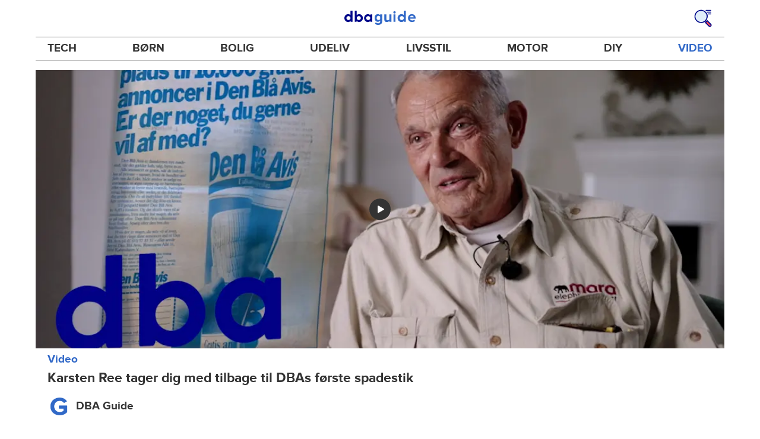

--- FILE ---
content_type: text/html; charset=utf-8
request_url: https://www.dba.dk/guide/video/karsten-ree-om-dbas-historie?utm_source=DBAguide&utm_medium=contentlink&utm_campaign=Karstenree40aarikketidslinje
body_size: 39133
content:
<!DOCTYPE html><html lang="da"><head><link href="https://assets.finn.no/pkg/@warp-ds/fonts/v1/ProximaNova-Regular.woff2" crossorigin as="font" type="font/woff2" rel="preload"><link href="https://assets.finn.no/pkg/@warp-ds/fonts/v1/ProximaNova-Bold.woff2" crossorigin as="font" type="font/woff2" rel="preload"><link href="https://assets.dba.dk/pkg/@warp-ds/fonts/v1/dba-dk.css" type="text/css" rel="stylesheet"><link href="https://assets.dba.dk/pkg/@warp-ds/css/v2/tokens/dba-dk.css" type="text/css" rel="stylesheet"><link href="https://assets.dba.dk/pkg/@warp-ds/css/v2/resets.css" type="text/css" rel="stylesheet"><link href="https://assets.dba.dk/pkg/@warp-ds/css/v2/components.css" type="text/css" rel="stylesheet"><meta name="nmp:tracking:aurora" content="1"><meta name="nmp:tracking:brand" content="DBA"><meta name="nmp:tracking:app-name" content="recommerce-guide"><meta property="mbl:login" content="0"><meta charSet="utf-8" data-next-head=""/><meta name="viewport" content="width=device-width" data-next-head=""/><title data-next-head="">VIDEO Karsten Ree fortæller hvordan DBA begyndte &amp; var i hans tid - DBA Guide</title><meta name="robots" content="index,follow" data-next-head=""/><meta name="description" content="I denne video fortæller Karsten Ree, hvordan idéen til DBA opstod, og hvordan det var at arbejde med Den Blå Avis, dengang han var lederen. Se videoen, her." data-next-head=""/><meta property="og:title" content="Se videoen, her." data-next-head=""/><meta property="og:description" content="Se videoen, her." data-next-head=""/><meta property="og:url" content="https://www.dba.dk/guide/video/karsten-ree-om-dbas-historie" data-next-head=""/><meta property="og:image" content="https://images.ctfassets.net/yb682zl7v5ka/14834320498353285959/bc385b9e6bfc72bf8bac0ace8141921a/aflang004.jpg" data-next-head=""/><meta property="og:site_name" content="DBA Guide" data-next-head=""/><link rel="canonical" href="https://www.dba.dk/guide/video/karsten-ree-om-dbas-historie" data-next-head=""/><link rel="preload" href="/guide/_next/static/css/7b532946436e8bfa.css" as="style"/><link rel="stylesheet" href="/guide/_next/static/css/7b532946436e8bfa.css" data-n-g=""/><link rel="preload" href="/guide/_next/static/css/4968fd841e193353.css" as="style"/><link rel="stylesheet" href="/guide/_next/static/css/4968fd841e193353.css" data-n-p=""/><noscript data-n-css=""></noscript><script defer="" nomodule="" src="/guide/_next/static/chunks/polyfills-42372ed130431b0a.js"></script><script src="/guide/_next/static/chunks/webpack-7d73ac3eb4045b95.js" defer=""></script><script src="/guide/_next/static/chunks/framework-a6e0b7e30f98059a.js" defer=""></script><script src="/guide/_next/static/chunks/main-9554620297e4df1c.js" defer=""></script><script src="/guide/_next/static/chunks/pages/_app-aa2217ca2505d659.js" defer=""></script><script src="/guide/_next/static/chunks/2c8cd8ee-2840e54b8d5b52e5.js" defer=""></script><script src="/guide/_next/static/chunks/587-78dfbe8bf8a04a59.js" defer=""></script><script src="/guide/_next/static/chunks/467-1fc43787e13b2691.js" defer=""></script><script src="/guide/_next/static/chunks/871-f07b1fd71594152f.js" defer=""></script><script src="/guide/_next/static/chunks/918-9414c1bed2663c9f.js" defer=""></script><script src="/guide/_next/static/chunks/266-dbad7fe47d9514d8.js" defer=""></script><script src="/guide/_next/static/chunks/276-8f94b0af7e8fd0e3.js" defer=""></script><script src="/guide/_next/static/chunks/894-2f03c6e24629bf05.js" defer=""></script><script src="/guide/_next/static/chunks/873-837a7b5a65dab843.js" defer=""></script><script src="/guide/_next/static/chunks/566-1e584b33588c819f.js" defer=""></script><script src="/guide/_next/static/chunks/661-2796bb54bbb474bd.js" defer=""></script><script src="/guide/_next/static/chunks/pages/%5B%5B...splat%5D%5D-30e1842c67b969c1.js" defer=""></script><script src="/guide/_next/static/0PzcceZ_MMOi5Zt1f1KPG/_buildManifest.js" defer=""></script><script src="/guide/_next/static/0PzcceZ_MMOi5Zt1f1KPG/_ssgManifest.js" defer=""></script></head><body><div class="podlet-header">
        <!-- FINN HEADER (VERSION: github-action-job-6362890-301-1) -->
        <style>html { font-size: 62.5%; }</style>
        <!--lit-part dpdi7DWzyz4=--><!--lit-node 0--><link rel="stylesheet" href="https://assets.dba.dk/pkg/@warp-ds/fonts/v1/dba-dk.css" />
                <!--lit-node 1--><link rel="stylesheet" href="https://assets.finn.no/pkg/@warp-ds/css/v2/tokens/dba-dk.css" />
                <span>
                    <!--lit-node 3--><finn-topbar
                        
                        
                        
                        
                        
                        
                        
                        
                        
                        
                        
                     active-menu-item="NONE" sites="//www.dba.dk" locale="da" translations="{&quot;browser-warning.broadcast.aria-label&quot;:[&quot;Vigtig besked&quot;],&quot;browser-warning.broadcast.content.expiration&quot;:[&quot;Fra den 1. januar 2021 vil du måske ikke længere kunne bruge DBA, da vi stopper supporten til gamle browsere&quot;],&quot;browser-warning.broadcast.content.hello&quot;:[&quot;Hovsa, du bruger vist en gammel browserversion ser det ud til! Du skal opdatere din browser, hvis DBA skal kunne fungere korrekt&quot;],&quot;browser-warning.broadcast.content.upgrade&quot;:[&quot;Ønsker du at prøve en helt ny browser? Her er nogle forslag&quot;],&quot;browser-warning.broadcast.dismiss.aria-label&quot;:[&quot;Afvis&quot;],&quot;onboarding.dialog.button.back&quot;:[&quot;Tilbage&quot;],&quot;onboarding.dialog.button.discover-dba&quot;:[&quot;Opdag det nye DBA&quot;],&quot;onboarding.dialog.button.finish&quot;:[&quot;Gennemfør&quot;],&quot;onboarding.dialog.button.letsgo&quot;:[&quot;Lad os komme i gang!&quot;],&quot;onboarding.dialog.button.next&quot;:[&quot;Næste&quot;],&quot;onboarding.dialog.button.remind-me-later&quot;:[&quot;Påmind mig senere&quot;],&quot;onboarding.dialog.button.take-tour&quot;:[&quot;Få en rundvisning&quot;],&quot;onboarding.dialog.content.first-screen.image.alttext.blocket&quot;:[&quot;Person, der rutsjer ned af en rød rutsjebane mod et DBA-skilt.&quot;],&quot;onboarding.dialog.content.first-screen.image.alttext.dba&quot;:[&quot;DBA-logo i forbindelse med lancering af ny platform&quot;],&quot;onboarding.dialog.content.first-screen.image.alttext.tori&quot;:[&quot;En rød cirkel med ordene \&quot;ToriDiili - sikker betaling, problemfri levering\&quot;.&quot;],&quot;onboarding.dialog.content.first-screen.text.blocket&quot;:[&quot;Det nye DBA er live med nye måder at finde, gemme og sælge på. Den samme velkendte markedsplads, bare lidt anderledes!&quot;],&quot;onboarding.dialog.content.first-screen.text.dba&quot;:[&quot;DBA har fået nye funktioner, der gør det nemmere at handle brugt. Ved at fortsætte accepterer jeg DBA&#39;s&quot;],&quot;onboarding.dialog.content.first-screen.text.tori&quot;:[&quot;Den velkendte og sikre Tori-webshop er nu blevet endnu mere sikker og nem at bruge. For eksempel kan du nu foretage transaktioner gennem Toris egen betalings- og fragtservice ToriDiili.&quot;],&quot;onboarding.dialog.content.first-screen.title.blocket&quot;:[&quot;Vi har ændret lidt på tingene!&quot;],&quot;onboarding.dialog.content.first-screen.title.dba&quot;:[&quot;Velkommen til det nye DBA!&quot;],&quot;onboarding.dialog.content.first-screen.title.t-and-c-link-text.dba&quot;:[&quot;vilkår&quot;],&quot;onboarding.dialog.content.first-screen.title.tori&quot;:[&quot;Velkommen til det nye og forbedrede Tori!&quot;],&quot;onboarding.dialog.content.fourth-screen.image.alttext.blocket&quot;:[&quot;Hånd, der holder et kamera og tager et billede af en polkaprikket vase på et bord.&quot;],&quot;onboarding.dialog.content.fourth-screen.image.alttext.dba&quot;:[&quot;Nemme og sikre handler med DBA. Eksempel på fragtmuligheder baseret på varens størrelse for sælgere.&quot;],&quot;onboarding.dialog.content.fourth-screen.image.alttext.tori&quot;:[&quot;Sælgers profil i en annonce. Det viser navnet Liisa Andersson, valideret bruger, Tori-bruger siden 2012. Sælgeren har 16 bedømmelser med en gennemsnitlig vurdering på 8,7.&quot;],&quot;onboarding.dialog.content.fourth-screen.text.blocket&quot;:[&quot;Bedre kladder, bedre annonsestatistiker og spændende nye fordele!&quot;],&quot;onboarding.dialog.content.fourth-screen.text.dba&quot;:[&quot;Nu slipper du for at udveksle private oplysninger eller aftale betaling. Det klarer vi for dig.&quot;],&quot;onboarding.dialog.content.fourth-screen.text.tori&quot;:[&quot;Du kan se sælgerens vurderinger og profil, før du bestemmer dig for at købe. Takket være køberbeskyttelse udbetales pengene først til sælgeren efter, at du har kontrolleret varen efter levering.&quot;],&quot;onboarding.dialog.content.fourth-screen.title.blocket&quot;:[&quot;Sælg og opnå fordele&quot;],&quot;onboarding.dialog.content.fourth-screen.title.dba&quot;:[&quot;Sælg uden småsnak&quot;],&quot;onboarding.dialog.content.fourth-screen.title.tori&quot;:[&quot;Alle salg på ToriDiili inkluderer købsbeskyttelse&quot;],&quot;onboarding.dialog.content.second-screen.image.alttext.blocket&quot;:[&quot;Hånd, der holder en smartphone med en rød knallert på skærmen.&quot;],&quot;onboarding.dialog.content.second-screen.image.alttext.dba&quot;:[&quot;Guide: Sådan tjekker man sine handelsespartneres bedømmelser. Profilkort tilhørende Lisa Andersen, en MitID-valideret bruger med en gennemsnitlig score på 9,2 ud fra 16 bedømmelser.&quot;],&quot;onboarding.dialog.content.second-screen.image.alttext.tori&quot;:[&quot;En smartphone viser en Tori-annonce og en knap med teksten \&quot;Byd på ToriDiili\&quot;.&quot;],&quot;onboarding.dialog.content.second-screen.text.blocket&quot;:[&quot;Flere måder at søge på takket være flere kategorier og filtre. Nem fragt og sikker betaling - som du kender det.&quot;],&quot;onboarding.dialog.content.second-screen.text.dba&quot;:[&quot;Du kan nu se andres bedømmelser af brugeren, du handler med, før du køber eller sælger.&quot;],&quot;onboarding.dialog.content.second-screen.text.tori&quot;:[&quot;Find skjulte skatte over hele Finland med få klik! Du kan genkende annoncerne fra tjenesten på ToriDiili-logoet.&quot;],&quot;onboarding.dialog.content.second-screen.title.blocket&quot;:[&quot;Smartere søgning og køb!&quot;],&quot;onboarding.dialog.content.second-screen.title.dba&quot;:[&quot;Se andres bedømmelser&quot;],&quot;onboarding.dialog.content.second-screen.title.tori&quot;:[&quot;Shop som i en webshop&quot;],&quot;onboarding.dialog.content.third-screen.image.alttext.blocket&quot;:[&quot;Grøn cykel med grå hjul og gule greb på styret.&quot;],&quot;onboarding.dialog.content.third-screen.image.alttext.dba&quot;:[&quot;Køb trygt med DBA i hele Danmark. Eksempel på betalingsoversigt, der viser et samlet beløb på 345 kr. med mulighed for betaling med MobilePay.&quot;],&quot;onboarding.dialog.content.third-screen.image.alttext.tori&quot;:[&quot;En smartphone, der viser overskriften \&quot;Tilbyd ToriDiili - Toris nye fragt- og betalingsservice\&quot;. En pil peger på den pakkestørrelse, som sælgeren skal vælge for fragt.&quot;],&quot;onboarding.dialog.content.third-screen.text.blocket&quot;:[&quot;Sortér favoritter med lister, og gem så mange søgeagenter, du vil. Plus bedømmelser på alle handler mellem privatpersoner, ligegyldigt hvordan du handler.&quot;],&quot;onboarding.dialog.content.third-screen.text.dba&quot;:[&quot;Køb nemt direkte på DBA med fragt og tryg betaling i én løsning med Fiks færdig.&quot;],&quot;onboarding.dialog.content.third-screen.text.tori&quot;:[&quot;Når du sælger dine varer med ToriDiili, behøver du ikke at udveksle kontaktoplysninger eller aftale betaling med køberen - det hele går automatisk gennem Tori!&quot;],&quot;onboarding.dialog.content.third-screen.title.blocket&quot;:[&quot;Gå ikke glip af en eneste handel&quot;],&quot;onboarding.dialog.content.third-screen.title.dba&quot;:[&quot;Køb som i en webshop&quot;],&quot;onboarding.dialog.content.third-screen.title.tori&quot;:[&quot;Sælg uden beskeder frem og tilbage&quot;],&quot;onboarding.dialog.header.close-button.area-label&quot;:[&quot;Luk&quot;],&quot;onboarding.dialog.header.close-icon.title&quot;:[&quot;Kryds&quot;],&quot;topbar.callout-wrapper-favorites.text&quot;:[&quot;Find dine favoritter her&quot;],&quot;topbar.header.business-center.link&quot;:[&quot;Til virksomheder&quot;],&quot;topbar.header.frontpage.link.aria-label&quot;:[&quot;Forside&quot;],&quot;topbar.header.logo.aria-label&quot;:[&quot;DBA-logoet viser navnet DBA skrevet med hvid tekst i et lyseblåt rektangel til højre for en mørkeblå kvart cirkel.&quot;],&quot;topbar.header.messages.text&quot;:[&quot;Beskeder&quot;],&quot;topbar.header.new-ad.link&quot;:[&quot;Ny annonce&quot;],&quot;topbar.link.login&quot;:[&quot;Log ind&quot;],&quot;topbar.link.profile&quot;:[&quot;Min DBA&quot;],&quot;topbar.notifications.link.aria-label&quot;:[&quot;Notifikationer&quot;],&quot;topbar.notifications.link.text&quot;:[&quot;Notifikationer&quot;],&quot;topbar.notifications.link.title&quot;:[&quot;Notifikationer&quot;],&quot;topbar.profile-image.alt&quot;:[&quot;Mit profilbillede&quot;],&quot;topbar.subtitle&quot;:[&quot;Mulighedernes marked&quot;]}" brand="DBA" links="{&quot;newAd&quot;:&quot;/create-item/start&quot;}" profile-image-url="https://images.beta.tori.fi/dynamic/80x80c/profile_placeholders/default" messaging-unread-count="0"><template shadowroot="open" shadowrootmode="open"><style>
                :host {
                    width: 100%;
                    display: block;
                    height: 50px;
                    margin-bottom: 16px;
                }

                .z-20 {
                    z-index: 20;
                }

                /* Reserve space for icons when not yet defined */
                w-icon-circle-user-filled-24:not(:defined),
                w-icon-circle-user-24:not(:defined),
                w-icon-bell-filled-24:not(:defined),
                w-icon-bell-24:not(:defined),
                w-icon-building-24:not(:defined),
                w-icon-circle-plus-filled-24:not(:defined),
                w-icon-circle-plus-24:not(:defined) {
                    display: inline-block;
                    width: 24px;
                    height: 24px;
                }
                /* Reserve height for messaging icon when not yet defined */
                .messaging-placeholder {
                    display: inline-block;
                    height: 24px;
                }

                @media print {
                    header {
                        position: static !important;
                    }
                }

                @media (min-width: 320px) {
                    .mobile-logo {
                        display: block;
                    }

                    .home-icon {
                        display: none;
                    }
                }

                @media (min-width: 812px) {
                    .finn-logo-text {
                        display: block;
                    }
                }
                @media (max-width: 319px) {
                    .mobile-logo {
                        display: none;
                    }
                    .logo {
                        flex-grow: 1;
                        margin-left: -16px;
                    }
                }

                @media (max-width: 767px) {
                    .mobile-logo svg {
                        width: 54px;
                    }

                    .for-business-icon {
                        display: none;
                    }
                }
                *,:before,:after{--w-rotate:0;--w-rotate-x:0;--w-rotate-y:0;--w-rotate-z:0;--w-scale-x:1;--w-scale-y:1;--w-scale-z:1;--w-skew-x:0;--w-skew-y:0;--w-translate-x:0;--w-translate-y:0;--w-translate-z:0;box-sizing:border-box;border-style:solid;border-width:0;border-color:var(--w-s-color-border)}html{font-size:62.5%}body{background-color:var(--w-s-color-background);min-height:100%;margin:0;overflow-y:scroll}body,:host{-webkit-text-size-adjust:100%;tab-size:4;-webkit-tap-highlight-color:transparent;font-family:var(--w-font-family);font-size:var(--w-font-size-m);line-height:var(--w-line-height-m);color:var(--w-s-color-text)}hr{color:inherit;border-top-width:1px;height:0}abbr:where([title]){-webkit-text-decoration:underline dotted;text-decoration:underline dotted}h1,h2,h3,h4,h5,h6{font-size:inherit;font-weight:700}a{cursor:pointer;color:var(--w-s-color-text-link);text-decoration:none}a:hover,a:focus,a:active{text-decoration:underline}a:focus-visible{outline:2px solid var(--w-s-color-border-focus);outline-offset:1px}b,strong{font-weight:700}code,kbd,samp,pre{font-family:ui-monospace,SFMono-Regular,Menlo,Monaco,Consolas,Liberation Mono,Courier New,monospace;font-size:1em}sub,sup{vertical-align:baseline;font-size:75%;line-height:0;position:relative}sub{bottom:-.25em}sup{top:-.5em}table{text-indent:0;border-color:inherit;border-collapse:collapse}button,input,optgroup,select,textarea{font-family:inherit;font-size:100%;font-weight:inherit;line-height:inherit;color:inherit;margin:0;padding:0}button,select{text-transform:none}button,[type=button],[type=reset],[type=submit]{-webkit-appearance:button}:-moz-focusring{outline:auto}:-moz-ui-invalid{box-shadow:none}progress{vertical-align:baseline}::-webkit-inner-spin-button{height:auto}::-webkit-outer-spin-button{height:auto}[type=search]{-webkit-appearance:textfield;outline-offset:-2px}::-webkit-search-decoration{-webkit-appearance:none}::-webkit-file-upload-button{-webkit-appearance:button;font:inherit}summary{display:list-item}blockquote,dl,dd,h1,h2,h3,h4,h5,h6,hr,figure,p,pre{margin:0}fieldset{margin:0;padding:0}legend{padding:0}ol,ul,menu{margin:0;padding:0;list-style:none}textarea{resize:vertical}input::placeholder,textarea::placeholder{opacity:1;color:var(--w-s-color-text-placeholder)}button,[role=button]{cursor:pointer}:disabled{cursor:default}img,svg,video,canvas,audio,iframe,embed,object{vertical-align:middle;display:block}img,video{max-width:100%;height:auto}h1{font-size:var(--w-font-size-xxl);line-height:var(--w-line-height-xxl)}h2{font-size:var(--w-font-size-xl);line-height:var(--w-line-height-xl)}h3{font-size:var(--w-font-size-l);line-height:var(--w-line-height-l)}h4{font-size:var(--w-font-size-m);line-height:var(--w-line-height-m)}h5{font-size:var(--w-font-size-s);line-height:var(--w-line-height-s)}dt,dd{margin:0 16px}h1,h2,h3,h4,h5,ul,ol,dl,p,blockquote{margin:0 0 8px}[hidden]{display:none!important}[tabindex="-1"]:focus:not(:focus-visible){outline:none}legend{float:left;width:100%;margin:0;padding:0;display:table}legend+*{clear:both}fieldset{border:0;min-width:0;margin:0;padding:.01em 0 0}body:not(:-moz-handler-blocked) fieldset{display:table-cell}svg{pointer-events:none}.page-container{background-color:var(--w-s-color-background);max-width:1010px;margin:0;padding:0 16px}@media (min-width:1300px){.page-container{margin-left:auto;margin-right:auto;padding-left:31px;padding-right:31px}}.bg-inherit{background-color:inherit}.border-b{border-bottom-width:1px}.border-b-2{border-bottom-width:2px}.border-transparent{border-color:#0000}.border-\[--w-color-navbar-border-selected\],.hover\:border-\[--w-color-navbar-border-selected\]:hover,.focus\:border-\[--w-color-navbar-border-selected\]:focus{border-color:var(--w-color-navbar-border-selected)}.rounded-full{border-radius:9999px}.text-\[--w-color-navbar-icon-selected\]{color:var(--w-color-navbar-icon-selected)}.block{display:block}.inline-block{display:inline-block}.flex{display:flex}.hidden{display:none}.no-underline,.hover\:no-underline:hover,.focus\:no-underline:focus,.active\:no-underline:active{text-decoration:none}.flex-auto{flex:auto}.focus\:outline-none:focus{outline-offset:2px;outline:2px solid #0000}.items-center{align-items:center}.justify-center{justify-content:center}.fixed{position:fixed}.relative{position:relative}.static{position:static}.z-20{z-index:20}.s-bg{background-color:var(--w-s-color-background)}.s-text{color:var(--w-s-color-text)}.s-icon-subtle{color:var(--w-s-color-icon-subtle)}.s-border{border-color:var(--w-s-color-border)}.w-full{width:100%}.-mb-4{margin-bottom:-.4rem}.ml-8{margin-left:.8rem}.pt-2{padding-top:.2rem}.font-bold{font-weight:700}.pointer-events-none{pointer-events:none}.whitespace-nowrap{white-space:nowrap}.text-12{font-size:var(--w-font-size-xs);line-height:var(--w-line-height-xs)}@media (max-width:479.9px){.lt-sm\:pr-0{padding-right:0}}@media (min-width:480px){.sm\:block{display:block}.sm\:hidden{display:none}}@media (min-width:768px){.md\:block{display:block}.md\:flex-none{flex:none}.md\:ml-10{margin-left:1rem}.md\:mr-auto{margin-right:auto}.md\:px-10{padding-left:1rem;padding-right:1rem}.md\:py-0{padding-top:0;padding-bottom:0}};
            </style><!--lit-part M2fsCbrOnUg=-->
            <header class="s-bg border-b s-border w-full fixed z-20" data-browser-warning="true">
                <!--lit-node 1--><span role="img" aria-label="DBA-logoet viser navnet DBA skrevet med hvid tekst i et lyseblåt rektangel til højre for en mørkeblå kvart cirkel."></span>
                <nav
                    class="bg-inherit page-container flex notranslate lt-sm:pr-0"
                    style="height:49px"
                    aria-label="Topp"
                >
                    <!--lit-node 3--><a
                        href="//www.dba.dk"
                        class="logo flex justify-center items-center md:mr-auto border-b-2 border-transparent hover:border-[--w-color-navbar-border-selected] focus:border-[--w-color-navbar-border-selected] focus:outline-none text-grey-800 no-underline hover:no-underline focus:no-underline active:no-underline "
                        aria-current="false"
                        aria-label="Forside"
                        data-automation-id="frontpage-link"
                        title="Forside"
                    >
                        <!--lit-part eglZwT5+6pM=-->
                    <w-icon-house-24 class="-mb-4 s-icon-subtle home-icon"></w-icon-house-24>
                    <span class="mobile-logo">
                        <svg width="76" height="49" viewBox="0 0 76 49" fill="none" xmlns="http://www.w3.org/2000/svg">
                            <g clip-path="url(#clip0_5429_2606)">
                                <path
                                    fill-rule="evenodd"
                                    clip-rule="evenodd"
                                    d="M17.2558 9.14486H21.7099C22.0149 9.1414 22.2655 9.3842 22.2706 9.68822V38.5797C22.2673 38.7241 22.2062 38.8612 22.1009 38.9604C21.9955 39.0596 21.8547 39.1126 21.7099 39.1076H17.9099C17.5857 39.0989 17.2951 38.9058 17.1624 38.6108L16.6951 37.3843C14.8951 38.9493 12.5893 39.8146 10.2009 39.8217C4.5787 39.8217 0 35.0401 0 29.1562C0 23.2723 4.5787 18.4907 10.2009 18.4907C12.5916 18.5005 14.8981 19.3717 16.6951 20.9436V9.6727C16.6984 9.52829 16.7595 9.39119 16.8648 9.29202C16.9702 9.19284 17.111 9.13984 17.2558 9.14486ZM5.591 29.1717C5.591 32.1214 8.08281 34.5122 11.1509 34.5122C14.2189 34.5122 16.7107 32.1214 16.7107 29.1717C16.7107 26.222 14.2189 23.8312 11.1509 23.8312C8.08281 23.8312 5.591 26.222 5.591 29.1717Z"
                                    fill="#00098A"
                                />
                                <path
                                    fill-rule="evenodd"
                                    clip-rule="evenodd"
                                    d="M33.6363 20.9377C35.431 19.3626 37.7391 18.4913 40.1306 18.486C45.7528 18.486 50.3315 23.2807 50.3315 29.1616C50.3315 35.0425 45.7528 39.8217 40.1306 39.8217C37.7399 39.8119 35.4333 38.9411 33.6363 37.37L33.1691 38.5959C33.0315 38.8866 32.7439 39.0777 32.4216 39.0924H28.6216C28.4768 39.0974 28.336 39.0444 28.2306 38.9453C28.1253 38.8462 28.0642 38.7092 28.0609 38.5648V9.67243C28.0642 9.5281 28.1253 9.39107 28.2306 9.29194C28.336 9.19281 28.4768 9.13984 28.6216 9.14486H33.0757C33.2205 9.13984 33.3613 9.19281 33.4666 9.29194C33.572 9.39107 33.6331 9.5281 33.6363 9.67243V20.9377ZM33.6364 29.1461C33.6364 32.0943 36.1282 34.4839 39.1962 34.4839C42.2643 34.4839 44.7561 32.0943 44.7561 29.1461C44.7561 26.1979 42.2643 23.8083 39.1962 23.8083C36.1282 23.8083 33.6364 26.1979 33.6364 29.1461Z"
                                    fill="#00098A"
                                />
                                <path
                                    fill-rule="evenodd"
                                    clip-rule="evenodd"
                                    d="M71.1808 19.2541H75.3078C75.4526 19.2491 75.5934 19.3021 75.6988 19.4013C75.8041 19.5006 75.8652 19.6377 75.8685 19.7822V38.6533C75.8652 38.7977 75.8041 38.9349 75.6988 39.0341C75.5934 39.1333 75.4526 39.1864 75.3078 39.1814H71.5078C71.1836 39.1727 70.893 38.9795 70.7603 38.6843L70.293 37.4573C68.493 39.023 66.1872 39.8888 63.7988 39.8958C58.1766 39.8958 53.5979 35.112 53.5979 29.2255C53.5979 23.339 58.1766 18.5552 63.7988 18.5552C66.1882 18.5566 68.4959 19.4231 70.293 20.9937L70.5266 19.7667C70.6043 19.4686 70.872 19.2589 71.1808 19.2541ZM64.7488 34.5529C67.8012 34.5529 70.293 32.1765 70.3086 29.241V29.1789C70.293 26.2434 67.8168 23.867 64.7488 23.867C61.6807 23.867 59.1889 26.2589 59.1889 29.2099C59.1889 32.161 61.6963 34.5529 64.7488 34.5529Z"
                                    fill="#00098A"
                                />
                            </g>
                            <defs>
                                <clipPath id="clip0_5429_2606">
                                    <rect width="75.8684" height="31" fill="white" transform="translate(0 9)" />
                                </clipPath>
                            </defs>
                        </svg>
                    </span>
                <!--/lit-part-->
                    </a>
                    <!--lit-part wbjyOmlNlQU=--> <!--lit-part--><!--/lit-part-->
                              <!--lit-node 1--><a
                                  id="top-bar_notifications-link"
                                  href="//www.dba.dk/notifications"
                                  class="border-transparent group flex flex-auto md:flex-none justify-center items-center md:py-0 md:px-10 md:ml-10 relative no-wrap text-12 no-underline  min-width-0 border-b-2 hover:border-[--w-color-navbar-border-selected] focus:border-[--w-color-navbar-border-selected] focus:outline-none hover:no-underline focus:no-underline active:no-underline"
                                  aria-current="false"
                                  aria-label="Notifikationer"
                                  data-automation-id="notifications-link"
                                  title="Notifikationer"
                                  
                                  rel="nofollow"
                              >
                                  <!--lit-part ISYYNefsTdw=--> <w-icon-bell-24 class="-mb-4 s-icon-subtle"></w-icon-bell-24><!--/lit-part-->
                                  <!--lit-node 3--><notification-bubble ></notification-bubble>
                                  <span class="hidden md:block ml-8 s-text translate font-bold" style="color: #474445;"
                                      ><!--lit-part-->Notifikationer<!--/lit-part--></span
                                  >
                              </a>
                              <!--lit-node 6--><a
                                  href="//www.dba.dk/create-item/start"
                                  class="border-transparent group flex flex-auto md:flex-none justify-center items-center md:py-0 md:px-10 md:ml-10 relative no-wrap text-12 no-underline min-width-0 border-b-2 hover:border-[--w-color-navbar-border-selected] focus:border-[--w-color-navbar-border-selected] focus:outline-none hover:no-underline focus:no-underline active:no-underline"
                                  aria-current="false"
                                  aria-label="Ny annonce"
                                  data-automation-id="new-ad-link"
                                  title="Ny annonce"
                                  
                                  rel="nofollow"
                              >
                                  <!--lit-part U9LtR7U/Q2s=--><w-icon-circle-plus-24 class="-mb-4 s-icon-subtle"></w-icon-circle-plus-24><!--/lit-part-->
                                  <span class="hidden md:block ml-8 s-text translate font-bold" style="color: #474445;"
                                      ><!--lit-part-->Ny annonce<!--/lit-part--></span
                                  >
                              </a>

                              <!--lit-node 10--><a
                                  id="top-bar_messages-link"
                                  href="//www.dba.dk/messages"
                                  class="border-transparent group flex flex-auto md:flex-none justify-center items-center md:py-0 md:px-10 md:ml-10 relative no-wrap text-12 no-underline  min-width-0 border-b-2 hover:border-[--w-color-navbar-border-selected] focus:border-[--w-color-navbar-border-selected] focus:outline-none hover:no-underline focus:no-underline active:no-underline"
                                  aria-current="false"
                                  aria-label="Beskeder"
                                  data-automation-id="inbox-link"
                                  title="Beskeder"
                                  
                                  rel="nofollow"
                              >
                                  <!--lit-node 11--><messaging-icon
                                      text="Beskeder"
                                      count="0"
                                      
                                      
                                      
                                  >
                                      <!-- Placeholder with reserved width based on current brand -->
                                      <!--lit-node 13--><span
                                          class="messaging-placeholder"
                                          style="width: 83.266px;"
                                      ></span>
                                  </messaging-icon>
                              </a>
                              <!--lit-part V4jcaihQmOU=--><!--lit-node 0--><a
            href="//www.dba.dk/auth/login"
            class="border-transparent group flex flex-auto md:flex-none justify-center items-center md:py-0 md:px-10 md:ml-10 relative no-wrap text-12 no-underline  min-width-0 border-b-2 hover:border-[--w-color-navbar-border-selected] focus:border-[--w-color-navbar-border-selected] focus:outline-none hover:no-underline focus:no-underline active:no-underline"
            aria-current="false"
            aria-label="Log ind"
            data-automation-id="profile-link"
            title="Log ind"
            
            rel="nofollow"
        >
            <span data-hj-suppress id="topbar_profile-image"><!--lit-part 00uwu7WAOQY=--><w-icon-circle-user-24 class="-mb-4 s-icon-subtle"></w-icon-circle-user-24><!--/lit-part--></span>
            <span class="hidden md:block ml-8 text-gray-800 translate font-bold" style="color: #474445;"
                ><!--lit-part-->Log ind<!--/lit-part--></span
            >
        </a><!--/lit-part--><?><!--/lit-part-->
                </nav>
            </header>
        <!--/lit-part--></template></finn-topbar>
                    <!--lit-part BRUAAAUVAAA=--><?><!--/lit-part-->
                </span><!--/lit-part-->
        <topbar-data-service login-id="" spid-id="" api-url="https://www.dba.dk/guide/podium-resource/header/api"></topbar-data-service>
        <browser-warning ></browser-warning>
    </div><div class="page-container">
<style>broadcast-podlet-isolated:not(:defined) > template[shadowrootmode] ~ *  {opacity:0;visibility:hidden;}</style>
<broadcast-podlet-isolated>
  <template shadowrootmode="open">
    <style>@import url('https://assets.finn.no/pkg/@warp-ds/css/v2/resets.css');@import url('https://assets.finn.no/pkg/@warp-ds/css/v2/components.css');
    </style>
    <script type="application/json" id="broadcast-props">{"api":"https://www.dba.dk/broadcasts","url":"https:/www.dba.dk/guide"}</script><section id="broadcast"></section>
  </template>
</broadcast-podlet-isolated>
<script>(()=>{function e(d){HTMLTemplateElement.prototype.hasOwnProperty("shadowRootMode")||d.querySelectorAll("template[shadowrootmode]").forEach(o=>{let n=o.getAttribute("shadowrootmode"),s=o.hasAttribute("shadowrootdelegatesfocus"),t=o.parentNode.attachShadow({mode:n,delegatesFocus:s});t.appendChild(o.content),o.remove(),e(t)})}var r;(r=document.currentScript)!=null&&r.previousElementSibling&&e(document.currentScript.previousElementSibling);})();
</script></div><div id="__next"><header class="wrapper_wrapper__kvGHI layout-header_container__BVfI6"><div class="layout-header_header__HHFTR"><a title="Gå til forsiden" class="layout-header_logo__INKog" href="/guide">DBA Guide</a><a title="Søg på DBA Guide" class="layout-header_search__5lYG1" href="/guide/search"><svg fill="none" xmlns="http://www.w3.org/2000/svg" viewBox="0 0 40 40"><circle cx="15.886" cy="15.886" r="12.857" fill="#E1EEFA"></circle><path fill-rule="evenodd" clip-rule="evenodd" d="M2.53 19.49a13.89 13.89 0 0 0 13.406 10.293v-.01a13.89 13.89 0 0 0 12.833-8.572A13.882 13.882 0 0 0 25.758 6.07 13.893 13.893 0 0 0 8.996 3.875 13.884 13.884 0 0 0 2.53 19.49Zm1.809-5.89A11.828 11.828 0 0 1 15.93 4.069a11.828 11.828 0 1 1-11.591 9.53Z" fill="#00098A"></path><path d="m24.628 26.13 1.501-1.502 3.642 3.643-1.5 1.5-3.643-3.642Z" fill="#00098A"></path><path d="m35.987 32.365-6.733-6.708-3.597 3.605 6.694 6.708a2.825 2.825 0 0 0 3.996.32 2.838 2.838 0 0 0-.36-3.925Z" fill="#FF4D58"></path><path fill-rule="evenodd" clip-rule="evenodd" d="M34.217 38.012h.33a3.544 3.544 0 0 0 2.494-1.02 4.03 4.03 0 0 0-.331-5.68l-7.727-7.7-5.328 5.308 7.738 7.752a4.547 4.547 0 0 0 2.824 1.34ZM33.1 35.244l-6.36-6.41 2.164-2.137 6.39 6.325c.783.63.934 1.753.347 2.564a1.428 1.428 0 0 1-1.081.363 2.38 2.38 0 0 1-1.46-.705Z" fill="#00098A"></path><path d="M36.371 4.254H26.26a.881.881 0 0 1-.794-.97.881.881 0 0 1 .794-.97h10.112a.882.882 0 0 1 .794.97.881.881 0 0 1-.794.97ZM36.495 7.957h-7.256c-.37 0-.67-.432-.67-.97s.3-.97.67-.97h7.282c.37 0 .67.432.67.97s-.326.97-.696.97ZM36.539 11.66h-5.704c-.344 0-.626-.432-.626-.97s.282-.97.626-.97h5.704c.344 0 .626.432.626.97s-.282.97-.626.97Z" fill="#00098A"></path></svg></a></div><nav role="navigation" class="layout-header_navigation__ACTvv"><a class="layout-header_navLink___zqac " href="/guide/tech">Tech</a><a class="layout-header_navLink___zqac " href="/guide/boern">Børn</a><a class="layout-header_navLink___zqac " href="/guide/bolig">Bolig</a><a class="layout-header_navLink___zqac " href="/guide/udeliv">Udeliv</a><a class="layout-header_navLink___zqac " href="/guide/livsstil">Livsstil</a><a class="layout-header_navLink___zqac " href="/guide/motor">Motor</a><a class="layout-header_navLink___zqac " href="/guide/diy">DIY</a><a class="layout-header_navLink___zqac layout-header_navSelected__gJkdd" href="/guide/video">Video</a></nav></header><div class="wrapper_wrapper__kvGHI "><script type="application/ld+json">{"@context":"https://schema.org","@type":"Article","author":[{"@type":"Person","name":"DBA Guide","url":"https://www.dba.dk/guide/dba-guide"}],"image":["https://images.ctfassets.net/yb682zl7v5ka/14834320498353285959/bc385b9e6bfc72bf8bac0ace8141921a/aflang004.jpg","https://images.ctfassets.net/yb682zl7v5ka/3525461432129516009/789260d4b394576f0fb314ff7ef1b538/vie526-1.jpg","https://images.ctfassets.net/yb682zl7v5ka/3379815718252021611/7b959b1eecd381c2b735b8598936c4f8/video-karsten-ree-fortaeller-hvordan-dba-begyndte-og-hvordan-den-blaa-a-3.jpg","https://images.ctfassets.net/yb682zl7v5ka/1563782732500994007/3600cd6a844c592db39197c3298660e0/vidd4c-1.jpg","https://images.ctfassets.net/yb682zl7v5ka/4920821451344502480/38e2028542db1baf420642f27f2e4995/video-1.jpg","https://images.ctfassets.net/yb682zl7v5ka/2310949223056802556/59925e25717593042ae752e773017615/videok-4.jpg","https://images.ctfassets.net/yb682zl7v5ka/10235388766950122113/c51c9c68aef4d59364c29dd24d6ee4f8/vi0f8d-1.jpg","https://images.ctfassets.net/yb682zl7v5ka/13250777968346490008/27a163e528379f2e838233809b9165f8/vi2581-1.jpg","https://images.ctfassets.net/yb682zl7v5ka/11242843231045917826/536324327d057232b82ef30a682843c1/video-karsten-ree-fortaeller-hvordan-dba-begyndte-og-hvordan-den-blaa-a.jpg"],"headline":"Karsten Ree tager dig med tilbage til DBAs første spadestik","datePublished":"2021-11-30T00:00:00Z","video":{"@type":"VideoObject","embedUrl":"https://www.youtube.com/embed/NYXHDbsLajA?autoplay=1","thumbnailUrl":"https://images.ctfassets.net/yb682zl7v5ka/14834320498353285959/bc385b9e6bfc72bf8bac0ace8141921a/aflang004.jpg","name":"Karsten Ree tager dig med tilbage til DBAs første spadestik","url":"https://www.dba.dk/guide/video/karsten-ree-om-dbas-historie","uploadDate":"2021-11-30T00:00:00Z"}}</script><div class="article-header_container__7hbdm"><div class="article-header_imageContainer__JmsQa"><img alt="Karsten Ree tager dig med tilbage til DBAs første spadestik" loading="lazy" decoding="async" data-nimg="fill" class="article-header_image__Eet6c" style="position:absolute;height:100%;width:100%;left:0;top:0;right:0;bottom:0;object-fit:cover;object-position:50% 50%;color:transparent" sizes="(max-width=480px) 100vw, 80vw" srcSet="https://images.ctfassets.net/yb682zl7v5ka/14834320498353285959/bc385b9e6bfc72bf8bac0ace8141921a/aflang004.jpg?w=640&amp;h=360&amp;fm=webp 640w, https://images.ctfassets.net/yb682zl7v5ka/14834320498353285959/bc385b9e6bfc72bf8bac0ace8141921a/aflang004.jpg?w=750&amp;h=421&amp;fm=webp 750w, https://images.ctfassets.net/yb682zl7v5ka/14834320498353285959/bc385b9e6bfc72bf8bac0ace8141921a/aflang004.jpg?w=828&amp;h=465&amp;fm=webp 828w, https://images.ctfassets.net/yb682zl7v5ka/14834320498353285959/bc385b9e6bfc72bf8bac0ace8141921a/aflang004.jpg?w=1080&amp;h=607&amp;fm=webp 1080w, https://images.ctfassets.net/yb682zl7v5ka/14834320498353285959/bc385b9e6bfc72bf8bac0ace8141921a/aflang004.jpg?w=1200&amp;h=675&amp;fm=webp 1200w" src="https://images.ctfassets.net/yb682zl7v5ka/14834320498353285959/bc385b9e6bfc72bf8bac0ace8141921a/aflang004.jpg?w=1200&amp;h=675&amp;fm=webp"/><button class="article-header_videoButton__qWteW" aria-label="Afspil video"><svg fill="none" xmlns="http://www.w3.org/2000/svg" viewBox="0 0 40 40" class="article-header_videoPlay__YM00K" width="40" height="40"><circle cx="20" cy="20" r="18" fill="#333"></circle><path d="M16.023 14.857a1 1 0 0 1 1.5-.866l8.875 5.124a1 1 0 0 1 0 1.732l-8.875 5.124a1 1 0 0 1-1.5-.866V14.857Z" fill="#fff"></path></svg></button></div><div><div class="text_text__HNQvJ article-header_labels__T_eqE" style="font-size:var(--step-1)"><a class="article-header_label__6lCRC" href="/guide/video">Video</a></div></div><h1 class="text_text__HNQvJ article-header_title__Z5kRX" style="font-size:var(--step-2)">Karsten Ree tager dig med tilbage til DBAs første spadestik</h1><div class="article-header_authors__sg1GX"><div class="article-header_author__ZFnHR"><a href="/guide/dba-guide"><span class="author-badge_author__7LEYO undefined"><div class="author-badge_authorImage__exHoL"><img alt="DBA Guide" loading="lazy" decoding="async" data-nimg="fill" class="author-badge_image__T5LYy" style="position:absolute;height:100%;width:100%;left:0;top:0;right:0;bottom:0;object-fit:cover;object-position:50% 50.09242144177449%;color:transparent" sizes="(max-width=480px) 30vw, 10vw" srcSet="https://images.ctfassets.net/yb682zl7v5ka/14783257899006954756/cf77bfc45708fe103b65adf813061f04/dba-guide-g-logo-rgb-500x541.png?w=64&amp;h=69&amp;fm=webp 64w, https://images.ctfassets.net/yb682zl7v5ka/14783257899006954756/cf77bfc45708fe103b65adf813061f04/dba-guide-g-logo-rgb-500x541.png?w=96&amp;h=103&amp;fm=webp 96w, https://images.ctfassets.net/yb682zl7v5ka/14783257899006954756/cf77bfc45708fe103b65adf813061f04/dba-guide-g-logo-rgb-500x541.png?w=128&amp;h=138&amp;fm=webp 128w, https://images.ctfassets.net/yb682zl7v5ka/14783257899006954756/cf77bfc45708fe103b65adf813061f04/dba-guide-g-logo-rgb-500x541.png?w=256&amp;h=276&amp;fm=webp 256w, https://images.ctfassets.net/yb682zl7v5ka/14783257899006954756/cf77bfc45708fe103b65adf813061f04/dba-guide-g-logo-rgb-500x541.png?w=384&amp;h=415&amp;fm=webp 384w, https://images.ctfassets.net/yb682zl7v5ka/14783257899006954756/cf77bfc45708fe103b65adf813061f04/dba-guide-g-logo-rgb-500x541.png?w=640&amp;h=692&amp;fm=webp 640w, https://images.ctfassets.net/yb682zl7v5ka/14783257899006954756/cf77bfc45708fe103b65adf813061f04/dba-guide-g-logo-rgb-500x541.png?w=750&amp;h=811&amp;fm=webp 750w, https://images.ctfassets.net/yb682zl7v5ka/14783257899006954756/cf77bfc45708fe103b65adf813061f04/dba-guide-g-logo-rgb-500x541.png?w=828&amp;h=895&amp;fm=webp 828w, https://images.ctfassets.net/yb682zl7v5ka/14783257899006954756/cf77bfc45708fe103b65adf813061f04/dba-guide-g-logo-rgb-500x541.png?w=1080&amp;h=1168&amp;fm=webp 1080w, https://images.ctfassets.net/yb682zl7v5ka/14783257899006954756/cf77bfc45708fe103b65adf813061f04/dba-guide-g-logo-rgb-500x541.png?w=1200&amp;h=1298&amp;fm=webp 1200w" src="https://images.ctfassets.net/yb682zl7v5ka/14783257899006954756/cf77bfc45708fe103b65adf813061f04/dba-guide-g-logo-rgb-500x541.png?w=1200&amp;h=1298&amp;fm=webp"/></div><div class="author-badge_authorName__IdFVr">DBA Guide</div></span></a></div></div></div><div class="reading-progressbar_bar__QNr7T" role="progressbar" aria-valuemin="0" aria-label="Læseindikator" aria-valuenow="0" aria-valuemax="100"><div class="reading-progressbar_progress__8avcI" style="--pct:0%"></div></div><div class="content-text_text__qDXSv"><div class="content-tldr_tldr__rB2WV"><p>Og vidste du, at avisen hed ’Den Blå Avis’, fordi ’gul’ var taget, og ’grim’ først var en komisk idé, han fik for nyligt? Kan du forestille dig, hvor svært det var at få folk til at forstå, at annoncepladsen i Den Blå Avis var gratis? Karsten Ree tager dig i anledningen af, at <a href="https://www.dba.dk/guide/livsstil/dba-fylder-40-aar-opsamling?utm%5Fsource=DBAguide&utm%5Fmedium=contentlink&utm%5Fcampaign=Karstenreefoedselsdag40tidslinje">DBA fylder 40 år</a>, med tilbage til dengang, det hele begyndte – se videoen herover.</p></div><p style="white-space:pre-wrap">Han er milliardær, altid solbrun, iført en safaribluse og klar med en kæk bemærkning. Karsten Ree er noget for sig, og han er også den person, man forbinder med Den Blå Avis.</p><p style="white-space:pre-wrap">Men vidste du, at Karsten Ree hverken fik idéen til Den Blå Avis og ej heller grundlagde den? Sidstnævnte gjorde han i hvert fald ikke alene.</p><p style="white-space:pre-wrap">I anledningen af, at DBA her til vinter er rundet <a href="https://www.dba.dk/guide/livsstil/den-vilde-historie-om-dba-laes-den-her-dba-fylder-40-aar?utm%5Fsource=DBAguide&amp;utm%5Fmedium=contentlink&amp;utm%5Fcampaign=Karstenreefoedselsdag40tidslinje">40 år</a>, ser <a href="https://www.dba.dk/guide/search?q=karsten+ree?utm%5Fsource=DBAguide&amp;utm%5Fmedium=contentlink&amp;utm%5Fcampaign=Karstenreefoedselsdag40tidslinje">Karsten Ree</a> tilbage på sin tid med DBA. Et tilbageblik i DBAs historie set gennem iværksætterens øjne.. og humor. Du kan både læse om historien herunder eller høre rigmanden tegne og fortælle i videoen herover.</p><p style="white-space:pre-wrap">Hvis du derimod mere er interesseret i, hvor meget Karsten selv fik brugt DBA, kan du få svar i <a href="https://www.dba.dk/guide/livsstil/paa-besoeg-hos-en-genbrugselsker-special-edition-karsten-ree?utm%5Fsource=DBAguide&amp;utm%5Fmedium=contentlink&amp;utm%5Fcampaign=Karstenreefoedselsdag40tidslinje">denne video</a>.</p><figure class="content-image_imageContainer__SOG31"><picture class="content-image_picture__mdyiF"><img alt="’Jeg laver det omvendte. Annoncerne skulle være gratis, og avisen skulle koste noget betydeligt. Det var finansieringsgrundlaget’, fortæller Karsten Ree om den mand, der tog til Canadas Vancouver og grundlagde ’Buy and sell’ og dermed tog det første spadestik til Den Blå Avis. Hele historien kan du se i videoen herover." loading="lazy" width="1120" height="630" decoding="async" data-nimg="1" class="content-image_image__6BJB7" style="color:transparent;object-fit:cover;object-position:56.09375% 52.54629629629629%" sizes="(max-width=480px) 100vw, 80vw" srcSet="https://images.ctfassets.net/yb682zl7v5ka/3525461432129516009/789260d4b394576f0fb314ff7ef1b538/vie526-1.jpg?w=640&amp;h=360&amp;fm=webp 640w, https://images.ctfassets.net/yb682zl7v5ka/3525461432129516009/789260d4b394576f0fb314ff7ef1b538/vie526-1.jpg?w=750&amp;h=421&amp;fm=webp 750w, https://images.ctfassets.net/yb682zl7v5ka/3525461432129516009/789260d4b394576f0fb314ff7ef1b538/vie526-1.jpg?w=828&amp;h=465&amp;fm=webp 828w, https://images.ctfassets.net/yb682zl7v5ka/3525461432129516009/789260d4b394576f0fb314ff7ef1b538/vie526-1.jpg?w=1080&amp;h=607&amp;fm=webp 1080w, https://images.ctfassets.net/yb682zl7v5ka/3525461432129516009/789260d4b394576f0fb314ff7ef1b538/vie526-1.jpg?w=1200&amp;h=675&amp;fm=webp 1200w" src="https://images.ctfassets.net/yb682zl7v5ka/3525461432129516009/789260d4b394576f0fb314ff7ef1b538/vie526-1.jpg?w=1200&amp;h=675&amp;fm=webp"/></picture><figcaption class="content-image_caption__pXcrY">’Jeg laver det omvendte. Annoncerne skulle være gratis, og avisen skulle koste noget betydeligt. Det var finansieringsgrundlaget’, fortæller Karsten Ree om den mand, der tog til Canadas Vancouver og grundlagde ’Buy and sell’ og dermed tog det første spadestik til Den Blå Avis. Hele historien kan du se i videoen herover.</figcaption></figure><h2><b>DBA blev grundlagt af en – ifølge Karsten Ree - underlig englænder, der var biltyv</b></h2><p style="white-space:pre-wrap">Hvis du har troet, det var Karsten Ree, der opfandt Den Blå Avis, så tror du fejl. Ideen til de avistyper, der minder om vores ’Den Blå Avis’, var der mange, der fik lang tid før, Karsten havde noget at gøre med Den Blå Avis. Det første spadestik til Den Blå Avis blev gravet i 1968 i England.</p><p style="white-space:pre-wrap">- Det var en underlig englænder, der opfandt Den Blå Avis. Han ernærede sig ved lidt biltyveri og andre sjove ting, fortæller Karsten.</p><p style="white-space:pre-wrap">Englænderen hed Mike Abbott, og han fandt på at lave den omvendte model af, hvad man kendte til dengang: Annoncerne skulle være gratis, mens selve avisen skulle koste penge.</p><figure class="content-quote_container__Z20Uk"><blockquote class="content-quote_quote__6k09w"><p>Han var en ’Rasmus Modsat’, der synes, aviserne stjal fra folket ved at tage for mange penge for folks annoncer</p>
</blockquote><figcaption class="content-quote_citation__IWEdt">fortæller Karsten Ree.</figcaption></figure><p style="white-space:pre-wrap">Mike Abbott flyttede til Vancouver i Canada og grundlagde i 1971 avisen, der fik navnet ’Buy and sell’.</p><div class="content-aurora-listings_container__l9faV"><h3 class="text_text__HNQvJ " style="font-size:var(--step-2)"><a href="https://www.dba.dk/recommerce/forsale/search?price_from=3&amp;price_to=333333333&amp;product_category=2.86.285.141&amp;q=sj%C3%A6lden&amp;utm_source=DBAguide&amp;utm_medium=auroraListingsHeading" target="_blank" rel="noreferrer noopener">Find det på DBA</a></h3><div class="content-aurora-listings_listings__UNYZn"><article class="relative isolate sf-search-ad card card--cardShadow s-bg "><div class="absolute" aria-owns="search-ad-6874193"></div><div class=""><div class="aspect-3/4"><img alt="" class="w-full h-full object-center object-cover " sizes="(min-width: 1300px) 302px, (min-width: 1010px) 313px, (min-width: 768px) 33vw, 50vw" src="https://images.dbastatic.dk/dynamic/480w/2025/2/vertical-0/02/3/687/419/3_892f746c-5eb6-47ac-9926-6c21ca801e0c.jpg" srcSet="https://images.dbastatic.dk/dynamic/240w/2025/2/vertical-0/02/3/687/419/3_892f746c-5eb6-47ac-9926-6c21ca801e0c.jpg 240w, https://images.dbastatic.dk/dynamic/320w/2025/2/vertical-0/02/3/687/419/3_892f746c-5eb6-47ac-9926-6c21ca801e0c.jpg 320w, https://images.dbastatic.dk/dynamic/480w/2025/2/vertical-0/02/3/687/419/3_892f746c-5eb6-47ac-9926-6c21ca801e0c.jpg 480w, https://images.dbastatic.dk/dynamic/640w/2025/2/vertical-0/02/3/687/419/3_892f746c-5eb6-47ac-9926-6c21ca801e0c.jpg 640w, https://images.dbastatic.dk/dynamic/960w/2025/2/vertical-0/02/3/687/419/3_892f746c-5eb6-47ac-9926-6c21ca801e0c.jpg 900w"/></div></div><div class="m-8 mt-4 mb-8 sm:mb-16"><div class="flex justify-between sm:mt-8 text-m space-x-12 font-bold whitespace-nowrap"><span>59 kr.</span></div><h2 class="h4 mb-0 break-words font-normal text-s sm:mt-4 md:mt-8 line-clamp-2 min-h-[36]" id="search-ad-6874193"><a class="sf-search-ad-link s-text! hover:no-underline " href="https://www.dba.dk/recommerce/forsale/item/6874193?utm_source=DBAguide&amp;utm_medium=auroraListingsListing" id="6874193" rel="noreferrer" target="_blank"><span class="absolute inset-0" aria-hidden="true"></span>Flot sjælden Bibelsk bog</a></h2><div class="flex flex-col"><div class="text-xs s-text-subtle flex justify-between flex-wrap mt-4 sm:mt-8 "><span class="whitespace-nowrap truncate mr-8">København S</span><span class="whitespace-nowrap">en time siden</span></div><div class="mt-4 sm:mt-8 text-xs s-text-subtle truncate"><span>Privat</span></div><div class="flex flex-wrap justify-between flex-col"><div class="mt-4 sm:mt-8 flex flex-wrap items-center s-text-positive font-bold text-xs"><span class="mr-4">Køb nu</span></div></div></div></div><span class="absolute top-0 left-0 pointer-events-none badge--positionTL badge--warning"><svg xmlns="http://www.w3.org/2000/svg" width="16" height="16" fill="none" viewBox="0 0 16 16" class="mr-4"><title>Lastbil i bevægelse</title><path stroke="currentColor" stroke-linecap="round" stroke-linejoin="round" d="M12 14a1.333 1.333 0 1 1 0-2.667A1.333 1.333 0 0 1 12 14m-7.333 0a1.333 1.333 0 1 1 0-2.667 1.333 1.333 0 0 1 0 2.667m5.999-2H6"></path><path stroke="currentColor" stroke-linecap="round" d="M10 12V4.667A2.667 2.667 0 0 0 7.333 2H2a.667.667 0 0 0-.667.667v.666M6 6H.667M6 8H2.667m10.667 0H10m-8.667 2.667v.666c0 .369.299.667.667.667h1.333"></path><path stroke="currentColor" stroke-linecap="round" stroke-linejoin="round" d="M10 5.333h1.808c.198 0 .392.058.56.166.17.109.305.264.394.448L13.334 8l1.316.439a1 1 0 0 1 .684.948V11a1 1 0 0 1-1 1h-1"></path></svg>Fiks færdig</span><div class="absolute inset-0 pointer-events-none outline-none rounded-8 border-2 border-transparent sf-search-ad-outline"></div></article><article class="relative isolate sf-search-ad card card--cardShadow s-bg "><div class="absolute" aria-owns="search-ad-123009"></div><div class=""><div class="aspect-3/4"><img alt="" class="w-full h-full object-center object-cover " sizes="(min-width: 1300px) 302px, (min-width: 1010px) 313px, (min-width: 768px) 33vw, 50vw" src="https://images.dbastatic.dk/dynamic/480w/2024/11/vertical-0/18/9/123/009_c28df0d8-2752-4acd-a595-fdaedeb8bbae.jpg" srcSet="https://images.dbastatic.dk/dynamic/240w/2024/11/vertical-0/18/9/123/009_c28df0d8-2752-4acd-a595-fdaedeb8bbae.jpg 240w, https://images.dbastatic.dk/dynamic/320w/2024/11/vertical-0/18/9/123/009_c28df0d8-2752-4acd-a595-fdaedeb8bbae.jpg 320w, https://images.dbastatic.dk/dynamic/480w/2024/11/vertical-0/18/9/123/009_c28df0d8-2752-4acd-a595-fdaedeb8bbae.jpg 480w, https://images.dbastatic.dk/dynamic/640w/2024/11/vertical-0/18/9/123/009_c28df0d8-2752-4acd-a595-fdaedeb8bbae.jpg 640w, https://images.dbastatic.dk/dynamic/960w/2024/11/vertical-0/18/9/123/009_c28df0d8-2752-4acd-a595-fdaedeb8bbae.jpg 960w"/></div></div><div class="m-8 mt-4 mb-8 sm:mb-16"><div class="flex justify-between sm:mt-8 text-m space-x-12 font-bold whitespace-nowrap"><span>350 kr.</span></div><h2 class="h4 mb-0 break-words font-normal text-s sm:mt-4 md:mt-8 line-clamp-2 min-h-[36]" id="search-ad-123009"><a class="sf-search-ad-link s-text! hover:no-underline " href="https://www.dba.dk/recommerce/forsale/item/123009?utm_source=DBAguide&amp;utm_medium=auroraListingsListing" id="123009" rel="noreferrer" target="_blank"><span class="absolute inset-0" aria-hidden="true"></span>Bøger og blade, Harry Potter and the half-blood prince. Sjælden</a></h2><div class="flex flex-col"><div class="text-xs s-text-subtle flex justify-between flex-wrap mt-4 sm:mt-8 "><span class="whitespace-nowrap truncate mr-8">Gram</span><span class="whitespace-nowrap">15 timer siden</span></div><div class="mt-4 sm:mt-8 text-xs s-text-subtle truncate"><span>Privat</span></div><div class="flex flex-wrap justify-between flex-col"></div></div></div><div class="absolute inset-0 pointer-events-none outline-none rounded-8 border-2 border-transparent sf-search-ad-outline"></div></article><article class="relative isolate sf-search-ad card card--cardShadow s-bg "><div class="absolute" aria-owns="search-ad-8560832"></div><div class=""><div class="aspect-3/4"><img alt="" class="w-full h-full object-center object-cover " sizes="(min-width: 1300px) 302px, (min-width: 1010px) 313px, (min-width: 768px) 33vw, 50vw" src="https://images.dbastatic.dk/dynamic/480w/c4/c445a76c-4d09-4978-93d6-f418347feafc" srcSet="https://images.dbastatic.dk/dynamic/240w/c4/c445a76c-4d09-4978-93d6-f418347feafc 240w, https://images.dbastatic.dk/dynamic/320w/c4/c445a76c-4d09-4978-93d6-f418347feafc 320w, https://images.dbastatic.dk/dynamic/480w/c4/c445a76c-4d09-4978-93d6-f418347feafc 480w, https://images.dbastatic.dk/dynamic/640w/c4/c445a76c-4d09-4978-93d6-f418347feafc 640w, https://images.dbastatic.dk/dynamic/960w/c4/c445a76c-4d09-4978-93d6-f418347feafc 960w"/></div></div><div class="m-8 mt-4 mb-8 sm:mb-16"><div class="flex justify-between sm:mt-8 text-m space-x-12 font-bold whitespace-nowrap"><span>375 kr.</span></div><h2 class="h4 mb-0 break-words font-normal text-s sm:mt-4 md:mt-8 line-clamp-2 min-h-[36]" id="search-ad-8560832"><a class="sf-search-ad-link s-text! hover:no-underline " href="https://www.dba.dk/recommerce/forsale/item/8560832?utm_source=DBAguide&amp;utm_medium=auroraListingsListing" id="8560832" rel="noreferrer" target="_blank"><span class="absolute inset-0" aria-hidden="true"></span>Sjælden avis- Korsbæk Tidende - Matador entusiaster</a></h2><div class="flex flex-col"><div class="text-xs s-text-subtle flex justify-between flex-wrap mt-4 sm:mt-8 "><span class="whitespace-nowrap truncate mr-8">Hørsholm</span><span class="whitespace-nowrap">16 timer siden</span></div><div class="mt-4 sm:mt-8 text-xs s-text-subtle truncate"><span>Privat</span></div><div class="flex flex-wrap justify-between flex-col"><div class="mt-4 sm:mt-8 flex flex-wrap items-center s-text-positive font-bold text-xs"><span class="mr-4">Køb nu</span></div></div></div></div><span class="absolute top-0 left-0 pointer-events-none badge--positionTL badge--warning"><svg xmlns="http://www.w3.org/2000/svg" width="16" height="16" fill="none" viewBox="0 0 16 16" class="mr-4"><title>Lastbil i bevægelse</title><path stroke="currentColor" stroke-linecap="round" stroke-linejoin="round" d="M12 14a1.333 1.333 0 1 1 0-2.667A1.333 1.333 0 0 1 12 14m-7.333 0a1.333 1.333 0 1 1 0-2.667 1.333 1.333 0 0 1 0 2.667m5.999-2H6"></path><path stroke="currentColor" stroke-linecap="round" d="M10 12V4.667A2.667 2.667 0 0 0 7.333 2H2a.667.667 0 0 0-.667.667v.666M6 6H.667M6 8H2.667m10.667 0H10m-8.667 2.667v.666c0 .369.299.667.667.667h1.333"></path><path stroke="currentColor" stroke-linecap="round" stroke-linejoin="round" d="M10 5.333h1.808c.198 0 .392.058.56.166.17.109.305.264.394.448L13.334 8l1.316.439a1 1 0 0 1 .684.948V11a1 1 0 0 1-1 1h-1"></path></svg>Fiks færdig</span><div class="absolute inset-0 pointer-events-none outline-none rounded-8 border-2 border-transparent sf-search-ad-outline"></div></article><article class="relative isolate sf-search-ad card card--cardShadow s-bg "><div class="absolute" aria-owns="search-ad-14310894"></div><div class=""><div class="aspect-3/4"><img alt="" class="w-full h-full object-center object-cover " sizes="(min-width: 1300px) 302px, (min-width: 1010px) 313px, (min-width: 768px) 33vw, 50vw" src="https://images.dbastatic.dk/dynamic/480w/item/14310894/56e8f8db-8e5f-49b4-ad87-c5737a64e405" srcSet="https://images.dbastatic.dk/dynamic/240w/item/14310894/56e8f8db-8e5f-49b4-ad87-c5737a64e405 240w, https://images.dbastatic.dk/dynamic/320w/item/14310894/56e8f8db-8e5f-49b4-ad87-c5737a64e405 320w, https://images.dbastatic.dk/dynamic/480w/item/14310894/56e8f8db-8e5f-49b4-ad87-c5737a64e405 480w, https://images.dbastatic.dk/dynamic/640w/item/14310894/56e8f8db-8e5f-49b4-ad87-c5737a64e405 640w, https://images.dbastatic.dk/dynamic/960w/item/14310894/56e8f8db-8e5f-49b4-ad87-c5737a64e405 960w"/></div></div><div class="m-8 mt-4 mb-8 sm:mb-16"><div class="flex justify-between sm:mt-8 text-m space-x-12 font-bold whitespace-nowrap"><span>400 kr.</span></div><h2 class="h4 mb-0 break-words font-normal text-s sm:mt-4 md:mt-8 line-clamp-2 min-h-[36]" id="search-ad-14310894"><a class="sf-search-ad-link s-text! hover:no-underline " href="https://www.dba.dk/recommerce/forsale/item/14310894?utm_source=DBAguide&amp;utm_medium=auroraListingsListing" id="14310894" rel="noreferrer" target="_blank"><span class="absolute inset-0" aria-hidden="true"></span>Sjælden børnenes trafik klub tallerken</a></h2><div class="flex flex-col"><div class="text-xs s-text-subtle flex justify-between flex-wrap mt-4 sm:mt-8 "><span class="whitespace-nowrap truncate mr-8">Galten</span><span class="whitespace-nowrap">en dag siden</span></div><div class="mt-4 sm:mt-8 text-xs s-text-subtle truncate"><span>Privat</span></div><div class="flex flex-wrap justify-between flex-col"></div></div></div><div class="absolute inset-0 pointer-events-none outline-none rounded-8 border-2 border-transparent sf-search-ad-outline"></div></article><article class="relative isolate sf-search-ad card card--cardShadow s-bg "><div class="absolute" aria-owns="search-ad-17892116"></div><div class=""><div class="aspect-4/3"><img alt="" class="w-full h-full object-center object-cover " sizes="(min-width: 1300px) 302px, (min-width: 1010px) 313px, (min-width: 768px) 33vw, 50vw" src="https://images.dbastatic.dk/dynamic/480w/item/17892116/b943563b-dbdc-4870-95f8-a94f4680e32f" srcSet="https://images.dbastatic.dk/dynamic/240w/item/17892116/b943563b-dbdc-4870-95f8-a94f4680e32f 240w, https://images.dbastatic.dk/dynamic/320w/item/17892116/b943563b-dbdc-4870-95f8-a94f4680e32f 320w, https://images.dbastatic.dk/dynamic/480w/item/17892116/b943563b-dbdc-4870-95f8-a94f4680e32f 480w, https://images.dbastatic.dk/dynamic/640w/item/17892116/b943563b-dbdc-4870-95f8-a94f4680e32f 640w, https://images.dbastatic.dk/dynamic/960w/item/17892116/b943563b-dbdc-4870-95f8-a94f4680e32f 960w"/></div></div><div class="m-8 mt-4 mb-8 sm:mb-16"><div class="flex justify-between sm:mt-8 text-m space-x-12 font-bold whitespace-nowrap"><span>3.500 kr.</span></div><h2 class="h4 mb-0 break-words font-normal text-s sm:mt-4 md:mt-8 line-clamp-2 min-h-[36]" id="search-ad-17892116"><a class="sf-search-ad-link s-text! hover:no-underline " href="https://www.dba.dk/recommerce/forsale/item/17892116?utm_source=DBAguide&amp;utm_medium=auroraListingsListing" id="17892116" rel="noreferrer" target="_blank"><span class="absolute inset-0" aria-hidden="true"></span>ekstrem sjælden Bahco double svensk nøgle</a></h2><div class="flex flex-col"><div class="text-xs s-text-subtle flex justify-between flex-wrap mt-4 sm:mt-8 "><span class="whitespace-nowrap truncate mr-8">København V</span><span class="whitespace-nowrap">tre dage siden</span></div><div class="mt-4 sm:mt-8 text-xs s-text-subtle truncate"><span>Privat</span></div><div class="flex flex-wrap justify-between flex-col"><div class="mt-4 sm:mt-8 flex flex-wrap items-center s-text-positive font-bold text-xs"><span class="mr-4">Køb nu</span></div></div></div></div><span class="absolute top-0 left-0 pointer-events-none badge--positionTL badge--warning"><svg xmlns="http://www.w3.org/2000/svg" width="16" height="16" fill="none" viewBox="0 0 16 16" class="mr-4"><title>Lastbil i bevægelse</title><path stroke="currentColor" stroke-linecap="round" stroke-linejoin="round" d="M12 14a1.333 1.333 0 1 1 0-2.667A1.333 1.333 0 0 1 12 14m-7.333 0a1.333 1.333 0 1 1 0-2.667 1.333 1.333 0 0 1 0 2.667m5.999-2H6"></path><path stroke="currentColor" stroke-linecap="round" d="M10 12V4.667A2.667 2.667 0 0 0 7.333 2H2a.667.667 0 0 0-.667.667v.666M6 6H.667M6 8H2.667m10.667 0H10m-8.667 2.667v.666c0 .369.299.667.667.667h1.333"></path><path stroke="currentColor" stroke-linecap="round" stroke-linejoin="round" d="M10 5.333h1.808c.198 0 .392.058.56.166.17.109.305.264.394.448L13.334 8l1.316.439a1 1 0 0 1 .684.948V11a1 1 0 0 1-1 1h-1"></path></svg>Fiks færdig</span><div class="absolute inset-0 pointer-events-none outline-none rounded-8 border-2 border-transparent sf-search-ad-outline"></div></article></div></div><p style="white-space:pre-wrap"><a href="https://www.dba.dk/recommerce/forsale/search?product_category=2.86.285.141"><b>103.433 samleobjekter</b></a> <b>er lige nu til salg på DBA, og de dyreste kan du</b> <a href="https://www.dba.dk/recommerce/forsale/search?product_category=2.86.285.141&amp;sort=PRICE_DESC"><b>finde, her</b></a><b>.</b></p><h2><b>’Den Grimme Avis’ kunne man have kaldt den for’</b></h2><p style="white-space:pre-wrap">Mike Abbots medarbejder, østtyskeren Gunther Schaldach, tog til Los Angelas og lavede sin egen gratisavis ’The Recycler’.</p><p style="white-space:pre-wrap">’The Recycler’ blev opdaget af nogle rejsende, der tog idéen med til Europa. På kort tid skød flere gratisaviser, bygget ud fra samme finansieringsmodel, frem, og en af dem hed ’Gula Tidningen’. Den dækkede Sverige og blev grundlagt 6. februar 1981 af Peter Ahlm.</p><p style="white-space:pre-wrap">Peter Ahlms tidligere forlovet var stewardesse og mødte på en af sine ruter racerkøren Jac Nelleman. De to blev kærester, og hun fortalte Jac om Peters gule avis-model. Peter ville lave samme avis - bare i Danmark - og han allierede sig med Karsten.</p><p style="white-space:pre-wrap">31. oktober 1981 så Den Blå Avis dagens lys for første gang.</p><p style="white-space:pre-wrap">- Den Blå Avis endte med at hedde ’Den Blå Avis’, fordi Sverige havde ’Gula Tidningen’, altså ’Den Gule Avis’, fortæller Karsten, der dog også er klar med et bud på et navn, hvis papiravisen eksisterede i dag:</p><p style="white-space:pre-wrap">- ’Den Grimme Avis’ kunne man have kaldt den for, siger han med et stort smil og tilføjer grinende:</p><p style="white-space:pre-wrap">- Sådan en rubrikavis er ikke skide spændende at sælge displayannoncer i.</p><p style="white-space:pre-wrap"><b>LÆS OGSÅ:</b> <a href="https://www.dba.dk/guide/bolig/fire-artier-med-mobler-som-stadig-holder?utm%5Fsource=DBAguide&amp;utm%5Fmedium=contentlink&amp;utm%5Fcampaign=Karstenreefoedselsdag40tidslinje"><b>Møbler fra de sidste fire årtier</b></a></p><figure class="content-image_imageContainer__SOG31"><picture class="content-image_picture__mdyiF"><img alt="Karsten blev partner i Den Blå Avis i 1982. Det var Jac Nelleman, racerkører, der kontantede Karsten med sin idé om at skabe en dansk pendant til Sveriges ’Gula Tidningen’. Sidstnævnte eksisterer ikke i dag" loading="lazy" width="1066.6666666666665" height="800" decoding="async" data-nimg="1" class="content-image_image__6BJB7" style="color:transparent;object-fit:cover;object-position:67.22543352601156% 42.526964560862865%" sizes="(max-width=480px) 100vw, 80vw" srcSet="https://images.ctfassets.net/yb682zl7v5ka/3379815718252021611/7b959b1eecd381c2b735b8598936c4f8/video-karsten-ree-fortaeller-hvordan-dba-begyndte-og-hvordan-den-blaa-a-3.jpg?w=640&amp;h=480&amp;fm=webp 640w, https://images.ctfassets.net/yb682zl7v5ka/3379815718252021611/7b959b1eecd381c2b735b8598936c4f8/video-karsten-ree-fortaeller-hvordan-dba-begyndte-og-hvordan-den-blaa-a-3.jpg?w=750&amp;h=562&amp;fm=webp 750w, https://images.ctfassets.net/yb682zl7v5ka/3379815718252021611/7b959b1eecd381c2b735b8598936c4f8/video-karsten-ree-fortaeller-hvordan-dba-begyndte-og-hvordan-den-blaa-a-3.jpg?w=828&amp;h=621&amp;fm=webp 828w, https://images.ctfassets.net/yb682zl7v5ka/3379815718252021611/7b959b1eecd381c2b735b8598936c4f8/video-karsten-ree-fortaeller-hvordan-dba-begyndte-og-hvordan-den-blaa-a-3.jpg?w=1080&amp;h=810&amp;fm=webp 1080w, https://images.ctfassets.net/yb682zl7v5ka/3379815718252021611/7b959b1eecd381c2b735b8598936c4f8/video-karsten-ree-fortaeller-hvordan-dba-begyndte-og-hvordan-den-blaa-a-3.jpg?w=1200&amp;h=900&amp;fm=webp 1200w" src="https://images.ctfassets.net/yb682zl7v5ka/3379815718252021611/7b959b1eecd381c2b735b8598936c4f8/video-karsten-ree-fortaeller-hvordan-dba-begyndte-og-hvordan-den-blaa-a-3.jpg?w=1200&amp;h=900&amp;fm=webp"/></picture><figcaption class="content-image_caption__pXcrY">Karsten blev partner i Den Blå Avis i 1982. Det var Jac Nelleman, racerkører, der kontantede Karsten med sin idé om at skabe en dansk pendant til Sveriges ’Gula Tidningen’. Sidstnævnte eksisterer ikke i dag</figcaption></figure><figure class="content-image_imageContainer__SOG31"><picture class="content-image_picture__mdyiF"><img alt="Dengang, Den Blå Avis blev etableret, var der ikke et lige så stort samfundsmæssigt fokus på at genbruge, som der er nu. Det kan vi se hjælper på danskernes lyst til at genbruge: I 2016 var det 59 procent af danskerne, der svarede, at de inden for de seneste 12 måneder havde købt eller solgt en eller flere brugte varer. I år er dette tal steget til 77 procent, siger Julie Schoen, redaktør for DBA Guide og DBAs talsperson" loading="lazy" width="1120" height="630" decoding="async" data-nimg="1" class="content-image_image__6BJB7" style="color:transparent;object-fit:cover;object-position:47.760416666666664% 49.9537037037037%" sizes="(max-width=480px) 100vw, 80vw" srcSet="https://images.ctfassets.net/yb682zl7v5ka/1563782732500994007/3600cd6a844c592db39197c3298660e0/vidd4c-1.jpg?w=640&amp;h=360&amp;fm=webp 640w, https://images.ctfassets.net/yb682zl7v5ka/1563782732500994007/3600cd6a844c592db39197c3298660e0/vidd4c-1.jpg?w=750&amp;h=421&amp;fm=webp 750w, https://images.ctfassets.net/yb682zl7v5ka/1563782732500994007/3600cd6a844c592db39197c3298660e0/vidd4c-1.jpg?w=828&amp;h=465&amp;fm=webp 828w, https://images.ctfassets.net/yb682zl7v5ka/1563782732500994007/3600cd6a844c592db39197c3298660e0/vidd4c-1.jpg?w=1080&amp;h=607&amp;fm=webp 1080w, https://images.ctfassets.net/yb682zl7v5ka/1563782732500994007/3600cd6a844c592db39197c3298660e0/vidd4c-1.jpg?w=1200&amp;h=675&amp;fm=webp 1200w" src="https://images.ctfassets.net/yb682zl7v5ka/1563782732500994007/3600cd6a844c592db39197c3298660e0/vidd4c-1.jpg?w=1200&amp;h=675&amp;fm=webp"/></picture><figcaption class="content-image_caption__pXcrY">Dengang, Den Blå Avis blev etableret, var der ikke et lige så stort samfundsmæssigt fokus på at genbruge, som der er nu. Det kan vi se hjælper på danskernes lyst til at genbruge: I 2016 var det 59 procent af danskerne, der svarede, at de inden for de seneste 12 måneder havde købt eller solgt en eller flere brugte varer. I år er dette tal steget til 77 procent, siger Julie Schoen, redaktør for DBA Guide og DBAs talsperson</figcaption></figure><h2><b>Folk skulle opdrages til at forstå, at annoncepladsen var gratis</b></h2><p style="white-space:pre-wrap">10.000 aviser blev der trykt af den første Den Blå Avis, og selvom avisen blev populær, var det ikke en let opgave at søsætte virksomheden. Danskernes ’mindset’ skulle ændres på to områder. Først og fremmest lå der en opgave i at få folk til at forstå, at deres gamle, brugte ting kunne have en værdi for andre:</p><p style="white-space:pre-wrap">- <a href="https://www.dba.dk/guide/livsstil/ekspert-saadan-har-danskernes-genbrugsvanerne-aendret-sig-gennem-40-aar?utm%5Fsource=DBAguide&amp;utm%5Fmedium=contentlink&amp;utm%5Fcampaign=Karstenreefoedselsdag40tidslinje">Der var mange danskere, der ikke havde så meget</a>, og som slet ikke forstod, at det, de havde, sagtens kunne sælges, og så kunne de få det, de ønskede sig, fortæller Karsten.</p><p style="white-space:pre-wrap">Den næste opgave var at ”opdrage” folk til, at der ikke var ”skrevet noget med småt”, når man ringede ind for at få sin brugte sofa i avisen:</p><p style="white-space:pre-wrap">- Modstanden fra folk var, at de ikke troede, annoncerne var gratis. Folk var, qua det, de havde oplevet gennem livet, vant til, at når de bestilte noget, kom regningen, fortæller Karsten.</p><p style="white-space:pre-wrap">Avisen kostede i mange år det dobbelte af de normale aviser. I 1981, hvor den blålige tryksag blev grundlagt, skulle du give 6 kroner og 85 øre i bytte for avisen.</p><figure class="content-quote_container__Z20Uk"><blockquote class="content-quote_quote__6k09w"><p>I de første to-tre år af Den Blå Avis’ levetid kunne jeg nærmest ikke sove om natten, og jeg skvatpissede</p>
</blockquote><figcaption class="content-quote_citation__IWEdt">fortæller Karsten Ree.</figcaption></figure><p style="white-space:pre-wrap">Han var urolig for, hvordan avisen klarede sig. Det er da heller ikke den forretningsmæssige strategi, de vågne nætter eller rumlen i maven på grund af risikovillighed, Karsten Ree svarer, da vi spørger ham, hvad der har været sjovest ved at etablere DBA:</p><p style="white-space:pre-wrap">- Det var at møde så mange sjove, interessante og positive typer mennesker, som vi fik ind i virksomheden.</p><p style="white-space:pre-wrap"><b>LÆS OGSÅ:</b> <a href="https://www.dba.dk/guide/livsstil/dba-fylder-40-moed-lilan-der-har-genbrugt-i-40-aar?utm%5Fsource=DBAguide&amp;utm%5Fmedium=contentlink&amp;utm%5Fcampaign=Karstenreefoedselsdag40tidslinje">DBA fylder 40: Mød en genbrugsjager, der har været med på rejsen</a></p><figure class="content-image_imageContainer__SOG31"><picture class="content-image_picture__mdyiF"><img alt="’Det koster altså ikke noget’, måtte Karsten Ree og kollegerne igen og igen fortælle dem, der ville af med deres brugte ting, og som ville have annoncerne i Den Blå Avis. ’Det var de stakler, der købte bladet, der betalte’, fortæller Karsten om forretningsgrundlaget." loading="lazy" width="1120" height="630" decoding="async" data-nimg="1" class="content-image_image__6BJB7" style="color:transparent;object-fit:cover;object-position:50% 50%" sizes="(max-width=480px) 100vw, 80vw" srcSet="https://images.ctfassets.net/yb682zl7v5ka/4920821451344502480/38e2028542db1baf420642f27f2e4995/video-1.jpg?w=640&amp;h=360&amp;fm=webp 640w, https://images.ctfassets.net/yb682zl7v5ka/4920821451344502480/38e2028542db1baf420642f27f2e4995/video-1.jpg?w=750&amp;h=421&amp;fm=webp 750w, https://images.ctfassets.net/yb682zl7v5ka/4920821451344502480/38e2028542db1baf420642f27f2e4995/video-1.jpg?w=828&amp;h=465&amp;fm=webp 828w, https://images.ctfassets.net/yb682zl7v5ka/4920821451344502480/38e2028542db1baf420642f27f2e4995/video-1.jpg?w=1080&amp;h=607&amp;fm=webp 1080w, https://images.ctfassets.net/yb682zl7v5ka/4920821451344502480/38e2028542db1baf420642f27f2e4995/video-1.jpg?w=1200&amp;h=675&amp;fm=webp 1200w" src="https://images.ctfassets.net/yb682zl7v5ka/4920821451344502480/38e2028542db1baf420642f27f2e4995/video-1.jpg?w=1200&amp;h=675&amp;fm=webp"/></picture><figcaption class="content-image_caption__pXcrY">’Det koster altså ikke noget’, måtte Karsten Ree og kollegerne igen og igen fortælle dem, der ville af med deres brugte ting, og som ville have annoncerne i Den Blå Avis. ’Det var de stakler, der købte bladet, der betalte’, fortæller Karsten om forretningsgrundlaget.</figcaption></figure><figure class="content-image_imageContainer__SOG31"><picture class="content-image_picture__mdyiF"><img alt="Karsten og medarbejderne gjorde meget ud af at markedsføre avisen og derigennem få overbevist folk om, at det var gratis at annoncere i den. ’Vi var ude og markedsføre os selv på Hjallerup Marked, vi lavede stort ståhej på musikfestivalerne i Skanderborg, vi var med på motorbanerne, og vi sponserede sejlbåde – vi var med mange steder’, fortæller Karsten." loading="lazy" width="1120" height="630" decoding="async" data-nimg="1" class="content-image_image__6BJB7" style="color:transparent;object-fit:cover;object-position:50% 50%" sizes="(max-width=480px) 100vw, 80vw" srcSet="https://images.ctfassets.net/yb682zl7v5ka/2310949223056802556/59925e25717593042ae752e773017615/videok-4.jpg?w=640&amp;h=360&amp;fm=webp 640w, https://images.ctfassets.net/yb682zl7v5ka/2310949223056802556/59925e25717593042ae752e773017615/videok-4.jpg?w=750&amp;h=421&amp;fm=webp 750w, https://images.ctfassets.net/yb682zl7v5ka/2310949223056802556/59925e25717593042ae752e773017615/videok-4.jpg?w=828&amp;h=465&amp;fm=webp 828w, https://images.ctfassets.net/yb682zl7v5ka/2310949223056802556/59925e25717593042ae752e773017615/videok-4.jpg?w=1080&amp;h=607&amp;fm=webp 1080w, https://images.ctfassets.net/yb682zl7v5ka/2310949223056802556/59925e25717593042ae752e773017615/videok-4.jpg?w=1200&amp;h=675&amp;fm=webp 1200w" src="https://images.ctfassets.net/yb682zl7v5ka/2310949223056802556/59925e25717593042ae752e773017615/videok-4.jpg?w=1200&amp;h=675&amp;fm=webp"/></picture><figcaption class="content-image_caption__pXcrY">Karsten og medarbejderne gjorde meget ud af at markedsføre avisen og derigennem få overbevist folk om, at det var gratis at annoncere i den. ’Vi var ude og markedsføre os selv på Hjallerup Marked, vi lavede stort ståhej på musikfestivalerne i Skanderborg, vi var med på motorbanerne, og vi sponserede sejlbåde – vi var med mange steder’, fortæller Karsten.</figcaption></figure><h2><b>Disse danskere tog bedst imod Den Blå Avis</b></h2><p style="white-space:pre-wrap">I 2021 er det <a href="https://www.dba.dk/guide/livsstil/genbrugsindeks-2021-soenderjyderne-handler-mest-brugt?utm%5Fsource=DBAguide&amp;utm%5Fmedium=contentlink&amp;utm%5Fcampaign=Karstenreefoedselsdag40tidslinje">sønderjyderne, der er ”Danmarksmestre i genbrug</a>”. Her er det nemlig 83 procent, der inden for de seneste 12 måneder har handlet med genbrug. De danskere, der er mindst flittige til at genbruge, er nordsjællænderne med kun <a href="https://www.dba.dk/guide/livsstil/folk-fra-nordsjaelland-shopper-mindst-genbrug?utm%5Fsource=DBAguide&amp;utm%5Fmedium=contentlink&amp;utm%5Fcampaign=Karstenreefoedselsdag40tidslinje">69 procent</a>.</p><p style="white-space:pre-wrap">Men i 1984 var det omvendt. I hvert fald var sjællænderne bedre til at bruge Den Blå Avis. Det kunne Karsten Ree konstatere, efter at man 1. oktober delte Den Blå Avis op, så den udkom i to forskellige versioner.:</p><p style="white-space:pre-wrap">En i øst med annoncer fra dét område og en i vest med ting til salg hos folk, der boede i Jylland. Før de to udgaver af Den Blå Avis blev en realitet, havde man forsøgt at opdele landets annoncer ved at introducere et ’vest’-tillæg i den eksisterende avis.</p><p style="white-space:pre-wrap">- Det begyndte at køre godt for avisen, og det gik endnu bedre på Sjælland, fortæller Karsten Ree, eftersom Øst-udgaven blev mere populær en Vest-udgaven.</p><p style="white-space:pre-wrap"><b>LÆS OGSÅ:</b> <a href="https://www.dba.dk/guide/livsstil/genbrugsindekset-2021?utm%5Fsource=DBAguide&amp;utm%5Fmedium=contentlink&amp;utm%5Fcampaign=Karstenreefoedselsdag40tidslinje"><b>Læs om danskernes genbrugsvaner i 2021</b></a></p><figure class="content-image_imageContainer__SOG31"><picture class="content-image_picture__mdyiF"><img alt="DBA var ifølge Karsten Ree nogle af de første til at bruge computer til at udføre arbejdet med at få indrykket annoncerne i den fysiske avis. ’Vi var nogle af de allerførste i branchen, der lavede sats elektronisk. Vi fik damer til at sidde og banke det (annoncerne, red.) ind på en computer. Det var lige omkring 1980, det hele begyndte’, fortæller han." loading="lazy" width="1120" height="630" decoding="async" data-nimg="1" class="content-image_image__6BJB7" style="color:transparent;object-fit:cover;object-position:50% 50%" sizes="(max-width=480px) 100vw, 80vw" srcSet="https://images.ctfassets.net/yb682zl7v5ka/10235388766950122113/c51c9c68aef4d59364c29dd24d6ee4f8/vi0f8d-1.jpg?w=640&amp;h=360&amp;fm=webp 640w, https://images.ctfassets.net/yb682zl7v5ka/10235388766950122113/c51c9c68aef4d59364c29dd24d6ee4f8/vi0f8d-1.jpg?w=750&amp;h=421&amp;fm=webp 750w, https://images.ctfassets.net/yb682zl7v5ka/10235388766950122113/c51c9c68aef4d59364c29dd24d6ee4f8/vi0f8d-1.jpg?w=828&amp;h=465&amp;fm=webp 828w, https://images.ctfassets.net/yb682zl7v5ka/10235388766950122113/c51c9c68aef4d59364c29dd24d6ee4f8/vi0f8d-1.jpg?w=1080&amp;h=607&amp;fm=webp 1080w, https://images.ctfassets.net/yb682zl7v5ka/10235388766950122113/c51c9c68aef4d59364c29dd24d6ee4f8/vi0f8d-1.jpg?w=1200&amp;h=675&amp;fm=webp 1200w" src="https://images.ctfassets.net/yb682zl7v5ka/10235388766950122113/c51c9c68aef4d59364c29dd24d6ee4f8/vi0f8d-1.jpg?w=1200&amp;h=675&amp;fm=webp"/></picture><figcaption class="content-image_caption__pXcrY">DBA var ifølge Karsten Ree nogle af de første til at bruge computer til at udføre arbejdet med at få indrykket annoncerne i den fysiske avis. ’Vi var nogle af de allerførste i branchen, der lavede sats elektronisk. Vi fik damer til at sidde og banke det (annoncerne, red.) ind på en computer. Det var lige omkring 1980, det hele begyndte’, fortæller han.</figcaption></figure><h2><b>Jac og Karsten går hvert til sit</b></h2><p style="white-space:pre-wrap">Den Blå Avis gik i 1985 så godt, at Karsten og Jac Nelleman samme år besluttede sig for at etablere en ”søsteravis” i Hamborg. ’Avis’ hed den.</p><p style="white-space:pre-wrap">’Avis’ blev Jacs projekt, da han og Karsten i 1988 gik hvert til sit. Karsten beholdt Den Blå Avis frem til 2008, hvor han solgte til eBay.</p><p style="white-space:pre-wrap">- DBA er det, jeg i dag er mest stolt af at have lavet, arbejdsmæssigt - samt de både glade og dejlige mennesker, der var i virksomheden, fortæller Karsten Ree.</p><p style="white-space:pre-wrap">Der er særligt én medarbejder, som Karsten retter en stor tak mod. Hvem det er, kan du høre og se i videoen, som du finder øverst i denne artikel.</p><div class="content-aurora-listings_container__l9faV"><h3 class="text_text__HNQvJ " style="font-size:var(--step-2)"><a href="https://www.dba.dk/recommerce/forsale/search?price_from=2&amp;price_to=22222&amp;product_category=2.86.285.141&amp;q=avis&amp;utm_source=DBAguide&amp;utm_medium=auroraListingsHeading" target="_blank" rel="noreferrer noopener">Find det på DBA</a></h3><div class="content-aurora-listings_listings__UNYZn"><article class="relative isolate sf-search-ad card card--cardShadow s-bg "><div class="absolute" aria-owns="search-ad-8560832"></div><div class=""><div class="aspect-3/4"><img alt="" class="w-full h-full object-center object-cover " sizes="(min-width: 1300px) 302px, (min-width: 1010px) 313px, (min-width: 768px) 33vw, 50vw" src="https://images.dbastatic.dk/dynamic/480w/c4/c445a76c-4d09-4978-93d6-f418347feafc" srcSet="https://images.dbastatic.dk/dynamic/240w/c4/c445a76c-4d09-4978-93d6-f418347feafc 240w, https://images.dbastatic.dk/dynamic/320w/c4/c445a76c-4d09-4978-93d6-f418347feafc 320w, https://images.dbastatic.dk/dynamic/480w/c4/c445a76c-4d09-4978-93d6-f418347feafc 480w, https://images.dbastatic.dk/dynamic/640w/c4/c445a76c-4d09-4978-93d6-f418347feafc 640w, https://images.dbastatic.dk/dynamic/960w/c4/c445a76c-4d09-4978-93d6-f418347feafc 960w"/></div></div><div class="m-8 mt-4 mb-8 sm:mb-16"><div class="flex justify-between sm:mt-8 text-m space-x-12 font-bold whitespace-nowrap"><span>375 kr.</span></div><h2 class="h4 mb-0 break-words font-normal text-s sm:mt-4 md:mt-8 line-clamp-2 min-h-[36]" id="search-ad-8560832"><a class="sf-search-ad-link s-text! hover:no-underline " href="https://www.dba.dk/recommerce/forsale/item/8560832?utm_source=DBAguide&amp;utm_medium=auroraListingsListing" id="8560832" rel="noreferrer" target="_blank"><span class="absolute inset-0" aria-hidden="true"></span>Sjælden avis- Korsbæk Tidende - Matador entusiaster</a></h2><div class="flex flex-col"><div class="text-xs s-text-subtle flex justify-between flex-wrap mt-4 sm:mt-8 "><span class="whitespace-nowrap truncate mr-8">Hørsholm</span><span class="whitespace-nowrap">16 timer siden</span></div><div class="mt-4 sm:mt-8 text-xs s-text-subtle truncate"><span>Privat</span></div><div class="flex flex-wrap justify-between flex-col"><div class="mt-4 sm:mt-8 flex flex-wrap items-center s-text-positive font-bold text-xs"><span class="mr-4">Køb nu</span></div></div></div></div><span class="absolute top-0 left-0 pointer-events-none badge--positionTL badge--warning"><svg xmlns="http://www.w3.org/2000/svg" width="16" height="16" fill="none" viewBox="0 0 16 16" class="mr-4"><title>Lastbil i bevægelse</title><path stroke="currentColor" stroke-linecap="round" stroke-linejoin="round" d="M12 14a1.333 1.333 0 1 1 0-2.667A1.333 1.333 0 0 1 12 14m-7.333 0a1.333 1.333 0 1 1 0-2.667 1.333 1.333 0 0 1 0 2.667m5.999-2H6"></path><path stroke="currentColor" stroke-linecap="round" d="M10 12V4.667A2.667 2.667 0 0 0 7.333 2H2a.667.667 0 0 0-.667.667v.666M6 6H.667M6 8H2.667m10.667 0H10m-8.667 2.667v.666c0 .369.299.667.667.667h1.333"></path><path stroke="currentColor" stroke-linecap="round" stroke-linejoin="round" d="M10 5.333h1.808c.198 0 .392.058.56.166.17.109.305.264.394.448L13.334 8l1.316.439a1 1 0 0 1 .684.948V11a1 1 0 0 1-1 1h-1"></path></svg>Fiks færdig</span><div class="absolute inset-0 pointer-events-none outline-none rounded-8 border-2 border-transparent sf-search-ad-outline"></div></article><article class="relative isolate sf-search-ad card card--cardShadow s-bg "><div class="absolute" aria-owns="search-ad-15577926"></div><div class=""><div class="aspect-1/1"><img alt="" class="w-full h-full object-center object-cover " sizes="(min-width: 1300px) 302px, (min-width: 1010px) 313px, (min-width: 768px) 33vw, 50vw" src="https://images.dbastatic.dk/dynamic/480w/item/15577926/d6e071b3-57a2-4e3a-b413-15f400fe5f84" srcSet="https://images.dbastatic.dk/dynamic/240w/item/15577926/d6e071b3-57a2-4e3a-b413-15f400fe5f84 240w, https://images.dbastatic.dk/dynamic/320w/item/15577926/d6e071b3-57a2-4e3a-b413-15f400fe5f84 320w, https://images.dbastatic.dk/dynamic/480w/item/15577926/d6e071b3-57a2-4e3a-b413-15f400fe5f84 480w, https://images.dbastatic.dk/dynamic/640w/item/15577926/d6e071b3-57a2-4e3a-b413-15f400fe5f84 640w, https://images.dbastatic.dk/dynamic/960w/item/15577926/d6e071b3-57a2-4e3a-b413-15f400fe5f84 960w"/></div></div><div class="m-8 mt-4 mb-8 sm:mb-16"><div class="flex justify-between sm:mt-8 text-m space-x-12 font-bold whitespace-nowrap"><span>100 kr.</span></div><h2 class="h4 mb-0 break-words font-normal text-s sm:mt-4 md:mt-8 line-clamp-2 min-h-[36]" id="search-ad-15577926"><a class="sf-search-ad-link s-text! hover:no-underline " href="https://www.dba.dk/recommerce/forsale/item/15577926?utm_source=DBAguide&amp;utm_medium=auroraListingsListing" id="15577926" rel="noreferrer" target="_blank"><span class="absolute inset-0" aria-hidden="true"></span>Klistermærker - Den blå avis</a></h2><div class="flex flex-col"><div class="text-xs s-text-subtle flex justify-between flex-wrap mt-4 sm:mt-8 "><span class="whitespace-nowrap truncate mr-8">Viborg</span><span class="whitespace-nowrap">18. jan. 2026</span></div><div class="mt-4 sm:mt-8 text-xs s-text-subtle truncate"><span>Privat</span></div><div class="flex flex-wrap justify-between flex-col"></div></div></div><div class="absolute inset-0 pointer-events-none outline-none rounded-8 border-2 border-transparent sf-search-ad-outline"></div></article><article class="relative isolate sf-search-ad card card--cardShadow s-bg "><div class="absolute" aria-owns="search-ad-684696"></div><div class=""><div class="aspect-3/4"><img alt="" class="w-full h-full object-center object-cover " sizes="(min-width: 1300px) 302px, (min-width: 1010px) 313px, (min-width: 768px) 33vw, 50vw" src="https://images.dbastatic.dk/dynamic/480w/2024/11/vertical-0/21/6/684/696_2ceb2f3c-d20c-485d-96da-2a772876d785.jpg" srcSet="https://images.dbastatic.dk/dynamic/240w/2024/11/vertical-0/21/6/684/696_2ceb2f3c-d20c-485d-96da-2a772876d785.jpg 240w, https://images.dbastatic.dk/dynamic/320w/2024/11/vertical-0/21/6/684/696_2ceb2f3c-d20c-485d-96da-2a772876d785.jpg 320w, https://images.dbastatic.dk/dynamic/480w/2024/11/vertical-0/21/6/684/696_2ceb2f3c-d20c-485d-96da-2a772876d785.jpg 480w, https://images.dbastatic.dk/dynamic/640w/2024/11/vertical-0/21/6/684/696_2ceb2f3c-d20c-485d-96da-2a772876d785.jpg 640w, https://images.dbastatic.dk/dynamic/960w/2024/11/vertical-0/21/6/684/696_2ceb2f3c-d20c-485d-96da-2a772876d785.jpg 960w"/></div></div><div class="m-8 mt-4 mb-8 sm:mb-16"><div class="flex justify-between sm:mt-8 text-m space-x-12 font-bold whitespace-nowrap"><span>70 kr.</span></div><h2 class="h4 mb-0 break-words font-normal text-s sm:mt-4 md:mt-8 line-clamp-2 min-h-[36]" id="search-ad-684696"><a class="sf-search-ad-link s-text! hover:no-underline " href="https://www.dba.dk/recommerce/forsale/item/684696?utm_source=DBAguide&amp;utm_medium=auroraListingsListing" id="684696" rel="noreferrer" target="_blank"><span class="absolute inset-0" aria-hidden="true"></span>Avis med royalt britisk jubilæum</a></h2><div class="flex flex-col"><div class="text-xs s-text-subtle flex justify-between flex-wrap mt-4 sm:mt-8 "><span class="whitespace-nowrap truncate mr-8">Horsens</span><span class="whitespace-nowrap">17. jan. 2026</span></div><div class="mt-4 sm:mt-8 text-xs s-text-subtle truncate"><span>Privat</span></div><div class="flex flex-wrap justify-between flex-col"><div class="mt-4 sm:mt-8 flex flex-wrap items-center s-text-positive font-bold text-xs"><span class="mr-4">Køb nu</span></div></div></div></div><span class="absolute top-0 left-0 pointer-events-none badge--positionTL badge--warning"><svg xmlns="http://www.w3.org/2000/svg" width="16" height="16" fill="none" viewBox="0 0 16 16" class="mr-4"><title>Lastbil i bevægelse</title><path stroke="currentColor" stroke-linecap="round" stroke-linejoin="round" d="M12 14a1.333 1.333 0 1 1 0-2.667A1.333 1.333 0 0 1 12 14m-7.333 0a1.333 1.333 0 1 1 0-2.667 1.333 1.333 0 0 1 0 2.667m5.999-2H6"></path><path stroke="currentColor" stroke-linecap="round" d="M10 12V4.667A2.667 2.667 0 0 0 7.333 2H2a.667.667 0 0 0-.667.667v.666M6 6H.667M6 8H2.667m10.667 0H10m-8.667 2.667v.666c0 .369.299.667.667.667h1.333"></path><path stroke="currentColor" stroke-linecap="round" stroke-linejoin="round" d="M10 5.333h1.808c.198 0 .392.058.56.166.17.109.305.264.394.448L13.334 8l1.316.439a1 1 0 0 1 .684.948V11a1 1 0 0 1-1 1h-1"></path></svg>Fiks færdig</span><div class="absolute inset-0 pointer-events-none outline-none rounded-8 border-2 border-transparent sf-search-ad-outline"></div></article><article class="relative isolate sf-search-ad card card--cardShadow s-bg "><div class="absolute" aria-owns="search-ad-17762091"></div><div class=""><div class="aspect-1/1"><img alt="" class="w-full h-full object-center object-cover " sizes="(min-width: 1300px) 302px, (min-width: 1010px) 313px, (min-width: 768px) 33vw, 50vw" src="https://images.dbastatic.dk/dynamic/480w/item/17762091/33e0a540-911d-415d-b07c-ac4096632da5" srcSet="https://images.dbastatic.dk/dynamic/240w/item/17762091/33e0a540-911d-415d-b07c-ac4096632da5 240w, https://images.dbastatic.dk/dynamic/320w/item/17762091/33e0a540-911d-415d-b07c-ac4096632da5 320w, https://images.dbastatic.dk/dynamic/480w/item/17762091/33e0a540-911d-415d-b07c-ac4096632da5 480w, https://images.dbastatic.dk/dynamic/640w/item/17762091/33e0a540-911d-415d-b07c-ac4096632da5 640w, https://images.dbastatic.dk/dynamic/960w/item/17762091/33e0a540-911d-415d-b07c-ac4096632da5 960w"/></div></div><div class="m-8 mt-4 mb-8 sm:mb-16"><div class="flex justify-between sm:mt-8 text-m space-x-12 font-bold whitespace-nowrap"><span>200 kr.</span></div><h2 class="h4 mb-0 break-words font-normal text-s sm:mt-4 md:mt-8 line-clamp-2 min-h-[36]" id="search-ad-17762091"><a class="sf-search-ad-link s-text! hover:no-underline " href="https://www.dba.dk/recommerce/forsale/item/17762091?utm_source=DBAguide&amp;utm_medium=auroraListingsListing" id="17762091" rel="noreferrer" target="_blank"><span class="absolute inset-0" aria-hidden="true"></span>Kolding Avis 5 maj 1945</a></h2><div class="flex flex-col"><div class="text-xs s-text-subtle flex justify-between flex-wrap mt-4 sm:mt-8 "><span class="whitespace-nowrap truncate mr-8">Sønder Stenderup</span><span class="whitespace-nowrap">16. jan. 2026</span></div><div class="mt-4 sm:mt-8 text-xs s-text-subtle truncate"><span>Privat</span></div><div class="flex flex-wrap justify-between flex-col"></div></div></div><div class="absolute inset-0 pointer-events-none outline-none rounded-8 border-2 border-transparent sf-search-ad-outline"></div></article><article class="relative isolate sf-search-ad card card--cardShadow s-bg "><div class="absolute" aria-owns="search-ad-17647962"></div><div class=""><div class="aspect-1/1"><img alt="" class="w-full h-full object-center object-cover " sizes="(min-width: 1300px) 302px, (min-width: 1010px) 313px, (min-width: 768px) 33vw, 50vw" src="https://images.dbastatic.dk/dynamic/480w/item/17647962/0a3e3956-69b1-4a74-bb06-923b09d18eee" srcSet="https://images.dbastatic.dk/dynamic/240w/item/17647962/0a3e3956-69b1-4a74-bb06-923b09d18eee 240w, https://images.dbastatic.dk/dynamic/320w/item/17647962/0a3e3956-69b1-4a74-bb06-923b09d18eee 320w, https://images.dbastatic.dk/dynamic/480w/item/17647962/0a3e3956-69b1-4a74-bb06-923b09d18eee 480w, https://images.dbastatic.dk/dynamic/640w/item/17647962/0a3e3956-69b1-4a74-bb06-923b09d18eee 640w, https://images.dbastatic.dk/dynamic/960w/item/17647962/0a3e3956-69b1-4a74-bb06-923b09d18eee 960w"/></div></div><div class="m-8 mt-4 mb-8 sm:mb-16"><div class="flex justify-between sm:mt-8 text-m space-x-12 font-bold whitespace-nowrap"><span>250 kr.</span></div><h2 class="h4 mb-0 break-words font-normal text-s sm:mt-4 md:mt-8 line-clamp-2 min-h-[36]" id="search-ad-17647962"><a class="sf-search-ad-link s-text! hover:no-underline " href="https://www.dba.dk/recommerce/forsale/item/17647962?utm_source=DBAguide&amp;utm_medium=auroraListingsListing" id="17647962" rel="noreferrer" target="_blank"><span class="absolute inset-0" aria-hidden="true"></span>Gammel avis</a></h2><div class="flex flex-col"><div class="text-xs s-text-subtle flex justify-between flex-wrap mt-4 sm:mt-8 "><span class="whitespace-nowrap truncate mr-8">Kongens Lyngby</span><span class="whitespace-nowrap">12. jan. 2026</span></div><div class="mt-4 sm:mt-8 text-xs s-text-subtle truncate"><span>Privat</span></div><div class="flex flex-wrap justify-between flex-col"></div></div></div><div class="absolute inset-0 pointer-events-none outline-none rounded-8 border-2 border-transparent sf-search-ad-outline"></div></article></div></div><p style="white-space:pre-wrap"><b>Lige nu er der 88 aviser til salg på DBA i DBAs kategori, ’</b><a href="https://www.dba.dk/recommerce/forsale/search?product_category=2.86.285.141&amp;q=avis&amp;sort=PRICE_DESC"><b>samleobjekter</b></a><b>’.</b></p><h2><b>Karsten: Jeg solgte, fordi jeg var mør</b></h2><p style="white-space:pre-wrap">Da Karsten i 2008 sælger til eBay, er han trist. Han lægger ikke skjul på, at det var svært at give slip, men samtidig var det nærmest ikke er valg for ham, for han havde ikke meget tilbage at give af:</p><p style="white-space:pre-wrap">- Da jeg solgte (til ebay, red.), var det fordi, jeg var mør. Avisen var mit liv og min energi, fortæller Karsten.</p><p style="white-space:pre-wrap">Selvom han ikke længere arbejder på DBA, lægger han stadig ”energi” i at følge virksomheden fra sidelinjen med håbet om, at forretningen forsætter:</p><p style="white-space:pre-wrap">- Der ligger en stolthed i, at produktet lever videre. Hvis butikken en dag skulle lukke, vil det gøre ondt på mig, fortæller Karsten Ree.</p><p style="white-space:pre-wrap"><b>LÆS OGSÅ:</b> <a href="https://www.dba.dk/guide/livsstil/de-fandt-droemmen-paa-dba?utm%5Fsource=DBAguide&amp;utm%5Fmedium=contentlink&amp;utm%5Fcampaign=Karstenreefoedselsdag40tidslinje"><b>De fandt drømmen på DBA</b></a></p><figure class="content-image_imageContainer__SOG31"><picture class="content-image_picture__mdyiF"><img alt="’Jeg kan ikke lide det digitale. Jeg er ikke forelsket i det, og derfor er det også vanvittigt, jeg er blevet velhavende på det’, siger Karsten Ree." loading="lazy" width="1120" height="630" decoding="async" data-nimg="1" class="content-image_image__6BJB7" style="color:transparent;object-fit:cover;object-position:50% 50%" sizes="(max-width=480px) 100vw, 80vw" srcSet="https://images.ctfassets.net/yb682zl7v5ka/13250777968346490008/27a163e528379f2e838233809b9165f8/vi2581-1.jpg?w=640&amp;h=360&amp;fm=webp 640w, https://images.ctfassets.net/yb682zl7v5ka/13250777968346490008/27a163e528379f2e838233809b9165f8/vi2581-1.jpg?w=750&amp;h=421&amp;fm=webp 750w, https://images.ctfassets.net/yb682zl7v5ka/13250777968346490008/27a163e528379f2e838233809b9165f8/vi2581-1.jpg?w=828&amp;h=465&amp;fm=webp 828w, https://images.ctfassets.net/yb682zl7v5ka/13250777968346490008/27a163e528379f2e838233809b9165f8/vi2581-1.jpg?w=1080&amp;h=607&amp;fm=webp 1080w, https://images.ctfassets.net/yb682zl7v5ka/13250777968346490008/27a163e528379f2e838233809b9165f8/vi2581-1.jpg?w=1200&amp;h=675&amp;fm=webp 1200w" src="https://images.ctfassets.net/yb682zl7v5ka/13250777968346490008/27a163e528379f2e838233809b9165f8/vi2581-1.jpg?w=1200&amp;h=675&amp;fm=webp"/></picture><figcaption class="content-image_caption__pXcrY">’Jeg kan ikke lide det digitale. Jeg er ikke forelsket i det, og derfor er det også vanvittigt, jeg er blevet velhavende på det’, siger Karsten Ree.</figcaption></figure><h2><b>Karsten om DBAs fremtidsudsigter</b></h2><p style="white-space:pre-wrap">Skal man tro iværksætteren, er der ikke nogen tegn på, at DBA skulle <a href="https://www.dba.dk/guide/livsstil/genbrugsindekset-2019?utm%5Fsource=DBAguide&amp;utm%5Fmedium=contentlink&amp;utm%5Fcampaign=Karstenreefoedselsdag40tidslinje">tabe populariteten</a> hos danskerne:</p><p style="white-space:pre-wrap">- <a href="https://www.dba.dk/guide/livsstil/ekspert-saadan-har-danskernes-genbrugsvanerne-aendret-sig-gennem-40-aar?utm%5Fsource=DBAguide&amp;utm%5Fmedium=contentlink&amp;utm%5Fcampaign=Karstenreefoedselsdag40tidslinje">DBAs fremtidsudsigter</a> kommer an på, hvad der sker, men det er stadig et stærkt brand, så virksomheden har gode muligheder for at blive på taburetten, fortæller Karsten Ree.</p><p style="white-space:pre-wrap">DBA vokser og vokser hvert år. Flere og flere annoncer bliver oprettet år for år, og det skyldes måske samfundets stigende fokus på bæredygtighed. Et fokus, som også smitter af på forbrugerne:</p><p style="white-space:pre-wrap">- I 1981, da DBA blev grundlagt, var der flere, der genbrugte af nød. Fordi de ikke havde råd til andet. I dag ser vi, at fokus på bæredygtighed er en stigende motivation til at genbruge. I <a href="https://www.dba.dk/guide/publikationer/genbrugsindekset/2021/?utm%5Fsource=DBAguide&amp;utm%5Fmedium=contentlink&amp;utm%5Fcampaign=Karstenreefoedselsdag40tidslinje">2021 svarer 43 procent</a>, at de handler brugt for at mindske overforbruget. I 2017 var det kun 18 procent, der svarede det samme, siger Julie Schoen, redaktør for DBA Guide og talsperson for DBA.</p><p style="white-space:pre-wrap">I 2020 solgte eBay DBA og søstersiden Bilbasen til norske Schibsted, der blandet andet også har genbrugsportalerne Finn og Blocket.</p><p style="white-space:pre-wrap">Året efter, i 2021, har genbrugsportalen kunne fejre 40 år. <a href="https://www.dba.dk/guide/livsstil/dba-fylder-40-aar-opsamling?utm%5Fsource=DBAguide&amp;utm%5Fmedium=contentlink&amp;utm%5Fcampaign=Karstenreefoedselsdag40tidslinje">40 år med genbrug</a>. 40 år som faciliteter for danskernes genbrugshandler. 40 år, hvor drømme skifter ejer og hænder.</p><p style="white-space:pre-wrap">- Det er godt nok en grov sag, at avisen fylder 40, siger Karsten Ree, der uddyber, at han føler sig gammel, når han bliver mindet om, at noget, han startede, runder 40 år.</p><div class="content-aurora-listings_container__l9faV"><h3 class="text_text__HNQvJ " style="font-size:var(--step-2)"><a href="https://www.dba.dk/recommerce/forsale/search?price_from=2&amp;price_to=222222&amp;product_category=2.86.285.141&amp;q=gamle&amp;utm_source=DBAguide&amp;utm_medium=auroraListingsHeading" target="_blank" rel="noreferrer noopener">Find det på DBA</a></h3><div class="content-aurora-listings_listings__UNYZn"><article class="relative isolate sf-search-ad card card--cardShadow s-bg "><div class="absolute" aria-owns="search-ad-10234020"></div><div class=""><div class="aspect-4/3"><img alt="" class="w-full h-full object-center object-cover " sizes="(min-width: 1300px) 302px, (min-width: 1010px) 313px, (min-width: 768px) 33vw, 50vw" src="https://images.dbastatic.dk/dynamic/480w/ce/ce056cbf-e331-4bc9-a444-1ccf575197e1" srcSet="https://images.dbastatic.dk/dynamic/240w/ce/ce056cbf-e331-4bc9-a444-1ccf575197e1 240w, https://images.dbastatic.dk/dynamic/320w/ce/ce056cbf-e331-4bc9-a444-1ccf575197e1 320w, https://images.dbastatic.dk/dynamic/480w/ce/ce056cbf-e331-4bc9-a444-1ccf575197e1 480w, https://images.dbastatic.dk/dynamic/640w/ce/ce056cbf-e331-4bc9-a444-1ccf575197e1 640w, https://images.dbastatic.dk/dynamic/960w/ce/ce056cbf-e331-4bc9-a444-1ccf575197e1 960w"/></div></div><div class="m-8 mt-4 mb-8 sm:mb-16"><div class="flex justify-between sm:mt-8 text-m space-x-12 font-bold whitespace-nowrap"><span>300 kr.</span></div><h2 class="h4 mb-0 break-words font-normal text-s sm:mt-4 md:mt-8 line-clamp-2 min-h-[36]" id="search-ad-10234020"><a class="sf-search-ad-link s-text! hover:no-underline " href="https://www.dba.dk/recommerce/forsale/item/10234020?utm_source=DBAguide&amp;utm_medium=auroraListingsListing" id="10234020" rel="noreferrer" target="_blank"><span class="absolute inset-0" aria-hidden="true"></span>Flotte gamle langrendsski til dekorationsbrug.</a></h2><div class="flex flex-col"><div class="text-xs s-text-subtle flex justify-between flex-wrap mt-4 sm:mt-8 "><span class="whitespace-nowrap truncate mr-8">Gistrup</span><span class="whitespace-nowrap">en time siden</span></div><div class="mt-4 sm:mt-8 text-xs s-text-subtle truncate"><span>Privat</span></div><div class="flex flex-wrap justify-between flex-col"></div></div></div><div class="absolute inset-0 pointer-events-none outline-none rounded-8 border-2 border-transparent sf-search-ad-outline"></div></article><article class="relative isolate sf-search-ad card card--cardShadow s-bg "><div class="absolute" aria-owns="search-ad-16199665"></div><div class=""><div class="aspect-4/3"><img alt="" class="w-full h-full object-center object-cover " sizes="(min-width: 1300px) 302px, (min-width: 1010px) 313px, (min-width: 768px) 33vw, 50vw" src="https://images.dbastatic.dk/dynamic/480w/item/16199665/2f197cf3-c362-4373-aac3-b3bfd53df407" srcSet="https://images.dbastatic.dk/dynamic/240w/item/16199665/2f197cf3-c362-4373-aac3-b3bfd53df407 240w, https://images.dbastatic.dk/dynamic/320w/item/16199665/2f197cf3-c362-4373-aac3-b3bfd53df407 320w, https://images.dbastatic.dk/dynamic/480w/item/16199665/2f197cf3-c362-4373-aac3-b3bfd53df407 480w, https://images.dbastatic.dk/dynamic/640w/item/16199665/2f197cf3-c362-4373-aac3-b3bfd53df407 640w, https://images.dbastatic.dk/dynamic/960w/item/16199665/2f197cf3-c362-4373-aac3-b3bfd53df407 960w"/></div></div><div class="m-8 mt-4 mb-8 sm:mb-16"><div class="flex justify-between sm:mt-8 text-m space-x-12 font-bold whitespace-nowrap"><span>100 kr.</span></div><h2 class="h4 mb-0 break-words font-normal text-s sm:mt-4 md:mt-8 line-clamp-2 min-h-[36]" id="search-ad-16199665"><a class="sf-search-ad-link s-text! hover:no-underline " href="https://www.dba.dk/recommerce/forsale/item/16199665?utm_source=DBAguide&amp;utm_medium=auroraListingsListing" id="16199665" rel="noreferrer" target="_blank"><span class="absolute inset-0" aria-hidden="true"></span>Gamle teaterprogrammer</a></h2><div class="flex flex-col"><div class="text-xs s-text-subtle flex justify-between flex-wrap mt-4 sm:mt-8 "><span class="whitespace-nowrap truncate mr-8">Frederiksværk</span><span class="whitespace-nowrap">tolv timer siden</span></div><div class="mt-4 sm:mt-8 text-xs s-text-subtle truncate"><span>Privat</span></div><div class="flex flex-wrap justify-between flex-col"><div class="mt-4 sm:mt-8 flex flex-wrap items-center s-text-positive font-bold text-xs"><span class="mr-4">Køb nu</span></div></div></div></div><span class="absolute top-0 left-0 pointer-events-none badge--positionTL badge--warning"><svg xmlns="http://www.w3.org/2000/svg" width="16" height="16" fill="none" viewBox="0 0 16 16" class="mr-4"><title>Lastbil i bevægelse</title><path stroke="currentColor" stroke-linecap="round" stroke-linejoin="round" d="M12 14a1.333 1.333 0 1 1 0-2.667A1.333 1.333 0 0 1 12 14m-7.333 0a1.333 1.333 0 1 1 0-2.667 1.333 1.333 0 0 1 0 2.667m5.999-2H6"></path><path stroke="currentColor" stroke-linecap="round" d="M10 12V4.667A2.667 2.667 0 0 0 7.333 2H2a.667.667 0 0 0-.667.667v.666M6 6H.667M6 8H2.667m10.667 0H10m-8.667 2.667v.666c0 .369.299.667.667.667h1.333"></path><path stroke="currentColor" stroke-linecap="round" stroke-linejoin="round" d="M10 5.333h1.808c.198 0 .392.058.56.166.17.109.305.264.394.448L13.334 8l1.316.439a1 1 0 0 1 .684.948V11a1 1 0 0 1-1 1h-1"></path></svg>Fiks færdig</span><div class="absolute inset-0 pointer-events-none outline-none rounded-8 border-2 border-transparent sf-search-ad-outline"></div></article><article class="relative isolate sf-search-ad card card--cardShadow s-bg "><div class="absolute" aria-owns="search-ad-17961106"></div><div class=""><div class="aspect-1/1"><img alt="" class="w-full h-full object-center object-cover " src="https://images.dbastatic.dk/dynamic/480w/item/17961106/68049ac7-a2dd-417a-899f-8b4353c990b3"/></div></div><div class="m-8 mt-4 mb-8 sm:mb-16"><div class="flex justify-between sm:mt-8 text-m space-x-12 font-bold whitespace-nowrap"><span>75 kr.</span></div><h2 class="h4 mb-0 break-words font-normal text-s sm:mt-4 md:mt-8 line-clamp-2 min-h-[36]" id="search-ad-17961106"><a class="sf-search-ad-link s-text! hover:no-underline " href="https://www.dba.dk/recommerce/forsale/item/17961106?utm_source=DBAguide&amp;utm_medium=auroraListingsListing" id="17961106" rel="noreferrer" target="_blank"><span class="absolute inset-0" aria-hidden="true"></span>Gamle bobbrikker</a></h2><div class="flex flex-col"><div class="text-xs s-text-subtle flex justify-between flex-wrap mt-4 sm:mt-8 "><span class="whitespace-nowrap truncate mr-8">København N</span><span class="whitespace-nowrap">13 timer siden</span></div><div class="mt-4 sm:mt-8 text-xs s-text-subtle truncate"><span>Villumsen loppefund</span></div><div class="flex flex-wrap justify-between flex-col"></div></div></div><div class="absolute inset-0 pointer-events-none outline-none rounded-8 border-2 border-transparent sf-search-ad-outline"></div></article><article class="relative isolate sf-search-ad card card--cardShadow s-bg "><div class="absolute" aria-owns="search-ad-17961962"></div><div class=""><div class="aspect-1/1"><img alt="" class="w-full h-full object-center object-cover " src="https://images.dbastatic.dk/dynamic/480w/item/17961962/dc320959-9d2e-42f9-9e56-bcc9d88ff849"/></div></div><div class="m-8 mt-4 mb-8 sm:mb-16"><div class="flex justify-between sm:mt-8 text-m space-x-12 font-bold whitespace-nowrap"><span>150 kr.</span></div><h2 class="h4 mb-0 break-words font-normal text-s sm:mt-4 md:mt-8 line-clamp-2 min-h-[36]" id="search-ad-17961962"><a class="sf-search-ad-link s-text! hover:no-underline " href="https://www.dba.dk/recommerce/forsale/item/17961962?utm_source=DBAguide&amp;utm_medium=auroraListingsListing" id="17961962" rel="noreferrer" target="_blank"><span class="absolute inset-0" aria-hidden="true"></span>Glasskuffe til de gamle køkkenskabe</a></h2><div class="flex flex-col"><div class="text-xs s-text-subtle flex justify-between flex-wrap mt-4 sm:mt-8 "><span class="whitespace-nowrap truncate mr-8">København N</span><span class="whitespace-nowrap">13 timer siden</span></div><div class="mt-4 sm:mt-8 text-xs s-text-subtle truncate"><span>Villumsen loppefund</span></div><div class="flex flex-wrap justify-between flex-col"></div></div></div><div class="absolute inset-0 pointer-events-none outline-none rounded-8 border-2 border-transparent sf-search-ad-outline"></div></article><article class="relative isolate sf-search-ad card card--cardShadow s-bg "><div class="absolute" aria-owns="search-ad-17959434"></div><div class=""><div class="aspect-1/1"><img alt="" class="w-full h-full object-center object-cover " src="https://images.dbastatic.dk/dynamic/480w/item/17959434/8d96d589-ec21-4229-8c2e-09c8eeeec8b3"/></div></div><div class="m-8 mt-4 mb-8 sm:mb-16"><div class="flex justify-between sm:mt-8 text-m space-x-12 font-bold whitespace-nowrap"><span>800 kr.</span></div><h2 class="h4 mb-0 break-words font-normal text-s sm:mt-4 md:mt-8 line-clamp-2 min-h-[36]" id="search-ad-17959434"><a class="sf-search-ad-link s-text! hover:no-underline " href="https://www.dba.dk/recommerce/forsale/item/17959434?utm_source=DBAguide&amp;utm_medium=auroraListingsListing" id="17959434" rel="noreferrer" target="_blank"><span class="absolute inset-0" aria-hidden="true"></span>Gamle holdere til billetter</a></h2><div class="flex flex-col"><div class="text-xs s-text-subtle flex justify-between flex-wrap mt-4 sm:mt-8 "><span class="whitespace-nowrap truncate mr-8">København N</span><span class="whitespace-nowrap">13 timer siden</span></div><div class="mt-4 sm:mt-8 text-xs s-text-subtle truncate"><span>Villumsen loppefund</span></div><div class="flex flex-wrap justify-between flex-col"></div></div></div><div class="absolute inset-0 pointer-events-none outline-none rounded-8 border-2 border-transparent sf-search-ad-outline"></div></article></div></div><p style="white-space:pre-wrap"><a href="https://www.dba.dk/recommerce/forsale/search?product_category=2.86.285.141"><b>103.352 annoncer med gamle samleobjekter</b></a><b>, kan du netop nu finde i DBAs samleobjekt-kategori.</b></p><h2><b>Tidslinje: Den Blå Avis fra 1981-2021</b></h2><p style="white-space:pre-wrap">- 1981: Opfindes af racerkøreren Jac Nellemann, som kort efter får <a href="https://www.dba.dk/guide/livsstil/paa-besoeg-hos-en-genbrugselsker-special-edition-karsten-ree?utm%5Fsource=DBAguide&amp;utm%5Fmedium=contentlink&amp;utm%5Fcampaign=Karstenreefoedselsdag40tidslinje"><b>Karsten Ree</b></a> med som kompagnon. Den 31. oktober kommer den første udgave af Den Blå Avis på gaden.</p><p style="white-space:pre-wrap">- 1995: Den Blå Avis går online med <a href="https://www.dba.dk/guide/livsstil/saadan-opretter-du-en-dba-annonce-paa-computeren?utm%5Fsource=DBAguide&amp;utm%5Fmedium=contentlink&amp;utm%5Fcampaign=Karstenreefoedselsdag40tidslinje"><b>dba.dk</b></a>.</p><p style="white-space:pre-wrap">- 1995: Dba.dk vinder Det gyldne @ - E-handelsprisen.</p><p style="white-space:pre-wrap">- 2007: Avisen går fra betaling til gratis avis.</p><p style="white-space:pre-wrap">- 2007: Vinder af Webchamp – Bedste navigation på nettet.</p><p style="white-space:pre-wrap">- 2008: Dba.dk bliver gratis.</p><p style="white-space:pre-wrap">- 2008: Den Blå Avis sælges til eBay.</p><p style="white-space:pre-wrap">- 2010: DBA udkommer som <a href="https://www.dba.dk/guide/blogindlaeg/saadan-opretter-du-en-annonce-paa-dba/?utm%5Fsource=DBAguide&amp;utm%5Fmedium=contentlink&amp;utm%5Fcampaign=Karstenreefoedselsdag40tidslinje"><b>app</b></a> til iPhone og Android.</p><p style="white-space:pre-wrap">- 2014: Den trykte udgave af Den Blå Avis lukker efter 33 succesfulde år, alt imens dba.dk fortsætter med at være en succes.</p><p style="white-space:pre-wrap">- 2020: eBay sælger DBA til den norske virksomhed Schibsted.</p><p style="white-space:pre-wrap">Læs mere om <a href="https://www.dba.dk/guide/livsstil/det-kan-vi-forvente-af-2020-erne?utm%5Fsource=DBAguide&amp;utm%5Fmedium=contentlink&amp;utm%5Fcampaign=Karstenreefoedselsdag40tidslinje">fremtiden for DBA, her</a>.</p><figure class="content-image_imageContainer__SOG31"><picture class="content-image_picture__mdyiF"><img alt="I dag besøger 2,1 million bruger DBA hver måned, og hver dag er der mere end 30.000 kontakter mellem købere og sælgere" loading="lazy" width="533.6509827278142" height="800" decoding="async" data-nimg="1" class="content-image_image__6BJB7" style="color:transparent;object-fit:cover;object-position:50.0133155792277% 50%" sizes="(max-width=480px) 100vw, 80vw" srcSet="https://images.ctfassets.net/yb682zl7v5ka/11242843231045917826/536324327d057232b82ef30a682843c1/video-karsten-ree-fortaeller-hvordan-dba-begyndte-og-hvordan-den-blaa-a.jpg?w=640&amp;h=959&amp;fm=webp 640w, https://images.ctfassets.net/yb682zl7v5ka/11242843231045917826/536324327d057232b82ef30a682843c1/video-karsten-ree-fortaeller-hvordan-dba-begyndte-og-hvordan-den-blaa-a.jpg?w=750&amp;h=1124&amp;fm=webp 750w, https://images.ctfassets.net/yb682zl7v5ka/11242843231045917826/536324327d057232b82ef30a682843c1/video-karsten-ree-fortaeller-hvordan-dba-begyndte-og-hvordan-den-blaa-a.jpg?w=828&amp;h=1241&amp;fm=webp 828w, https://images.ctfassets.net/yb682zl7v5ka/11242843231045917826/536324327d057232b82ef30a682843c1/video-karsten-ree-fortaeller-hvordan-dba-begyndte-og-hvordan-den-blaa-a.jpg?w=1080&amp;h=1619&amp;fm=webp 1080w, https://images.ctfassets.net/yb682zl7v5ka/11242843231045917826/536324327d057232b82ef30a682843c1/video-karsten-ree-fortaeller-hvordan-dba-begyndte-og-hvordan-den-blaa-a.jpg?w=1200&amp;h=1799&amp;fm=webp 1200w" src="https://images.ctfassets.net/yb682zl7v5ka/11242843231045917826/536324327d057232b82ef30a682843c1/video-karsten-ree-fortaeller-hvordan-dba-begyndte-og-hvordan-den-blaa-a.jpg?w=1200&amp;h=1799&amp;fm=webp"/></picture><figcaption class="content-image_caption__pXcrY">I dag besøger 2,1 million bruger DBA hver måned, og hver dag er der mere end 30.000 kontakter mellem købere og sælgere</figcaption></figure><h2>Om DBAs Genbrugsindeks, hvor tallene er fra</h2><p style="white-space:pre-wrap"><a href="https://www.dba.dk/guide/publikationer/genbrugsindekset/2021/">Genbrugsindekset</a> er DBAs årlige rapport, hvor vi tager temperaturen på Genbrugsdanmark. I forbindelse med rapporten har DBA gennemført en befolkningsundersøgelse, der afdækker den danske genbrugsøkonomi. Dataen er indsamlet via Epinions Danmarkspanel i perioden 20. januar til 4. februar 2021. Der er i alt gennemført 2.000 online besvarelser blandt danskere i alderen 18-75 år. Undersøgelsen er udsendt repræsentativt i forhold til køn, alder, og uddannelse. Derudover suppleres rapporten også med DBAs egne brugerdata.</p><div class="content-aurora-listings_container__l9faV"><h3 class="text_text__HNQvJ " style="font-size:var(--step-2)"><a href="https://www.dba.dk/recommerce/forsale/search?price_from=33&amp;price_to=333333&amp;sub_category=1.93.3217&amp;utm_source=DBAguide&amp;utm_medium=auroraListingsHeading" target="_blank" rel="noreferrer noopener">Find det på DBA</a></h3><div class="content-aurora-listings_listings__UNYZn"><article class="relative isolate sf-search-ad card card--cardShadow s-bg "><div class="absolute" aria-owns="search-ad-17971532"></div><div class=""><div class="aspect-3/4"><img alt="" class="w-full h-full object-center object-cover " sizes="(min-width: 1300px) 302px, (min-width: 1010px) 313px, (min-width: 768px) 33vw, 50vw" src="https://images.dbastatic.dk/dynamic/480w/item/17971532/4e87ee94-48c1-4f9a-8390-c89ee4e7e7e3" srcSet="https://images.dbastatic.dk/dynamic/240w/item/17971532/4e87ee94-48c1-4f9a-8390-c89ee4e7e7e3 240w, https://images.dbastatic.dk/dynamic/320w/item/17971532/4e87ee94-48c1-4f9a-8390-c89ee4e7e7e3 320w, https://images.dbastatic.dk/dynamic/480w/item/17971532/4e87ee94-48c1-4f9a-8390-c89ee4e7e7e3 480w, https://images.dbastatic.dk/dynamic/640w/item/17971532/4e87ee94-48c1-4f9a-8390-c89ee4e7e7e3 640w, https://images.dbastatic.dk/dynamic/960w/item/17971532/4e87ee94-48c1-4f9a-8390-c89ee4e7e7e3 960w"/></div></div><div class="m-8 mt-4 mb-8 sm:mb-16"><div class="flex justify-between sm:mt-8 text-m space-x-12 font-bold whitespace-nowrap"><span>1.599 kr.</span></div><h2 class="h4 mb-0 break-words font-normal text-s sm:mt-4 md:mt-8 line-clamp-1 whitespace-nowrap" id="search-ad-17971532"><a class="sf-search-ad-link s-text! hover:no-underline block overflow-hidden text-ellipsis" href="https://www.dba.dk/recommerce/forsale/item/17971532?utm_source=DBAguide&amp;utm_medium=auroraListingsListing" id="17971532" rel="noreferrer" target="_blank"><span class="absolute inset-0" aria-hidden="true"></span>iPhone 13 Mini 128 GB</a></h2><div class="flex flex-col"><div class="text-xs s-text-subtle flex justify-between flex-wrap mt-4 sm:mt-8 "><span class="whitespace-nowrap truncate mr-8">Taastrup</span><span class="whitespace-nowrap">et minut siden</span></div><div class="mt-4 sm:mt-8 text-xs s-text-subtle truncate"><span>Privat</span></div><div class="flex flex-wrap justify-between flex-col"></div></div></div><div class="absolute inset-0 pointer-events-none outline-none rounded-8 border-2 border-transparent sf-search-ad-outline"></div></article><article class="relative isolate sf-search-ad card card--cardShadow s-bg "><div class="absolute" aria-owns="search-ad-12404942"></div><div class=""><div class="aspect-1/1"><img alt="" class="w-full h-full object-center object-cover " sizes="(min-width: 1300px) 302px, (min-width: 1010px) 313px, (min-width: 768px) 33vw, 50vw" src="https://images.dbastatic.dk/dynamic/480w/25/2509460c-1702-4461-863d-0e0de5eb8d0e" srcSet="https://images.dbastatic.dk/dynamic/240w/25/2509460c-1702-4461-863d-0e0de5eb8d0e 240w, https://images.dbastatic.dk/dynamic/320w/25/2509460c-1702-4461-863d-0e0de5eb8d0e 320w, https://images.dbastatic.dk/dynamic/480w/25/2509460c-1702-4461-863d-0e0de5eb8d0e 480w, https://images.dbastatic.dk/dynamic/640w/25/2509460c-1702-4461-863d-0e0de5eb8d0e 640w, https://images.dbastatic.dk/dynamic/960w/25/2509460c-1702-4461-863d-0e0de5eb8d0e 960w"/></div></div><div class="m-8 mt-4 mb-8 sm:mb-16"><div class="flex justify-between sm:mt-8 text-m space-x-12 font-bold whitespace-nowrap"><span>400 kr.</span></div><h2 class="h4 mb-0 break-words font-normal text-s sm:mt-4 md:mt-8 line-clamp-2 min-h-[36]" id="search-ad-12404942"><a class="sf-search-ad-link s-text! hover:no-underline " href="https://www.dba.dk/recommerce/forsale/item/12404942?utm_source=DBAguide&amp;utm_medium=auroraListingsListing" id="12404942" rel="noreferrer" target="_blank"><span class="absolute inset-0" aria-hidden="true"></span>Jabra Evolve 65 MS Stereo</a></h2><div class="flex flex-col"><div class="text-xs s-text-subtle flex justify-between flex-wrap mt-4 sm:mt-8 "><span class="whitespace-nowrap truncate mr-8">Skanderborg</span><span class="whitespace-nowrap">to minutter siden</span></div><div class="mt-4 sm:mt-8 text-xs s-text-subtle truncate"><span>Privat</span></div><div class="flex flex-wrap justify-between flex-col"></div></div></div><div class="absolute inset-0 pointer-events-none outline-none rounded-8 border-2 border-transparent sf-search-ad-outline"></div></article><article class="relative isolate sf-search-ad card card--cardShadow s-bg "><div class="absolute" aria-owns="search-ad-15548750"></div><div class=""><div class="aspect-1/1"><picture class="w-full h-full object-center object-none  grid s-bg-subtle"><svg xmlns="http://www.w3.org/2000/svg" width="56" height="56" fill="none" viewBox="0 0 56 56" class="m-auto s-icon-subtle"><title>Sol og bjerge</title><path stroke="currentColor" stroke-linecap="round" stroke-linejoin="round" stroke-width="2" d="M16 20a8 8 0 1 0 0-16 8 8 0 0 0 0 16M53 50 38.648 26.58A3.53 3.53 0 0 0 35.749 25a3.52 3.52 0 0 0-2.933 1.514l-9.393 13.464-5.821-4.685a3.53 3.53 0 0 0-2.749-.736 3.52 3.52 0 0 0-2.396 1.538L3 50"></path></svg></picture></div></div><div class="m-8 mt-4 mb-8 sm:mb-16"><div class="flex justify-between sm:mt-8 text-m space-x-12 font-bold whitespace-nowrap"><span>2.500 kr.</span></div><h2 class="h4 mb-0 break-words font-normal text-s sm:mt-4 md:mt-8 line-clamp-1 whitespace-nowrap" id="search-ad-15548750"><a class="sf-search-ad-link s-text! hover:no-underline block overflow-hidden text-ellipsis" href="https://www.dba.dk/recommerce/forsale/item/15548750?utm_source=DBAguide&amp;utm_medium=auroraListingsListing" id="15548750" rel="noreferrer" target="_blank"><span class="absolute inset-0" aria-hidden="true"></span>Samsung S24 5g</a></h2><div class="flex flex-col"><div class="text-xs s-text-subtle flex justify-between flex-wrap mt-4 sm:mt-8 "><span class="whitespace-nowrap truncate mr-8">Malling</span><span class="whitespace-nowrap">to minutter siden</span></div><div class="mt-4 sm:mt-8 text-xs s-text-subtle truncate"><span>Privat</span></div><div class="flex flex-wrap justify-between flex-col"><div class="mt-4 sm:mt-8 flex flex-wrap items-center s-text-positive font-bold text-xs"><span class="mr-4">Køb nu</span></div></div></div></div><span class="absolute top-0 left-0 pointer-events-none badge--positionTL badge--warning"><svg xmlns="http://www.w3.org/2000/svg" width="16" height="16" fill="none" viewBox="0 0 16 16" class="mr-4"><title>Lastbil i bevægelse</title><path stroke="currentColor" stroke-linecap="round" stroke-linejoin="round" d="M12 14a1.333 1.333 0 1 1 0-2.667A1.333 1.333 0 0 1 12 14m-7.333 0a1.333 1.333 0 1 1 0-2.667 1.333 1.333 0 0 1 0 2.667m5.999-2H6"></path><path stroke="currentColor" stroke-linecap="round" d="M10 12V4.667A2.667 2.667 0 0 0 7.333 2H2a.667.667 0 0 0-.667.667v.666M6 6H.667M6 8H2.667m10.667 0H10m-8.667 2.667v.666c0 .369.299.667.667.667h1.333"></path><path stroke="currentColor" stroke-linecap="round" stroke-linejoin="round" d="M10 5.333h1.808c.198 0 .392.058.56.166.17.109.305.264.394.448L13.334 8l1.316.439a1 1 0 0 1 .684.948V11a1 1 0 0 1-1 1h-1"></path></svg>Fiks færdig</span><div class="absolute inset-0 pointer-events-none outline-none rounded-8 border-2 border-transparent sf-search-ad-outline"></div></article><article class="relative isolate sf-search-ad card card--cardShadow s-bg "><div class="absolute" aria-owns="search-ad-17973904"></div><div class=""><div class="aspect-3/4"><img alt="" class="w-full h-full object-center object-cover " sizes="(min-width: 1300px) 302px, (min-width: 1010px) 313px, (min-width: 768px) 33vw, 50vw" src="https://images.dbastatic.dk/dynamic/480w/item/17973904/02151a9d-069a-49db-80f2-25094cf42b66" srcSet="https://images.dbastatic.dk/dynamic/240w/item/17973904/02151a9d-069a-49db-80f2-25094cf42b66 240w, https://images.dbastatic.dk/dynamic/320w/item/17973904/02151a9d-069a-49db-80f2-25094cf42b66 320w, https://images.dbastatic.dk/dynamic/480w/item/17973904/02151a9d-069a-49db-80f2-25094cf42b66 480w, https://images.dbastatic.dk/dynamic/640w/item/17973904/02151a9d-069a-49db-80f2-25094cf42b66 640w, https://images.dbastatic.dk/dynamic/960w/item/17973904/02151a9d-069a-49db-80f2-25094cf42b66 960w"/></div></div><div class="m-8 mt-4 mb-8 sm:mb-16"><div class="flex justify-between sm:mt-8 text-m space-x-12 font-bold whitespace-nowrap"><span>200 kr.</span></div><h2 class="h4 mb-0 break-words font-normal text-s sm:mt-4 md:mt-8 line-clamp-2 min-h-[36]" id="search-ad-17973904"><a class="sf-search-ad-link s-text! hover:no-underline " href="https://www.dba.dk/recommerce/forsale/item/17973904?utm_source=DBAguide&amp;utm_medium=auroraListingsListing" id="17973904" rel="noreferrer" target="_blank"><span class="absolute inset-0" aria-hidden="true"></span>Smartwatch med Sim</a></h2><div class="flex flex-col"><div class="text-xs s-text-subtle flex justify-between flex-wrap mt-4 sm:mt-8 "><span class="whitespace-nowrap truncate mr-8">Hvidovre</span><span class="whitespace-nowrap">to minutter siden</span></div><div class="mt-4 sm:mt-8 text-xs s-text-subtle truncate"><span>Privat</span></div><div class="flex flex-wrap justify-between flex-col"><div class="mt-4 sm:mt-8 flex flex-wrap items-center s-text-positive font-bold text-xs"><span class="mr-4">Køb nu</span></div></div></div></div><span class="absolute top-0 left-0 pointer-events-none badge--positionTL badge--warning"><svg xmlns="http://www.w3.org/2000/svg" width="16" height="16" fill="none" viewBox="0 0 16 16" class="mr-4"><title>Lastbil i bevægelse</title><path stroke="currentColor" stroke-linecap="round" stroke-linejoin="round" d="M12 14a1.333 1.333 0 1 1 0-2.667A1.333 1.333 0 0 1 12 14m-7.333 0a1.333 1.333 0 1 1 0-2.667 1.333 1.333 0 0 1 0 2.667m5.999-2H6"></path><path stroke="currentColor" stroke-linecap="round" d="M10 12V4.667A2.667 2.667 0 0 0 7.333 2H2a.667.667 0 0 0-.667.667v.666M6 6H.667M6 8H2.667m10.667 0H10m-8.667 2.667v.666c0 .369.299.667.667.667h1.333"></path><path stroke="currentColor" stroke-linecap="round" stroke-linejoin="round" d="M10 5.333h1.808c.198 0 .392.058.56.166.17.109.305.264.394.448L13.334 8l1.316.439a1 1 0 0 1 .684.948V11a1 1 0 0 1-1 1h-1"></path></svg>Fiks færdig</span><div class="absolute inset-0 pointer-events-none outline-none rounded-8 border-2 border-transparent sf-search-ad-outline"></div></article><article class="relative isolate sf-search-ad card card--cardShadow s-bg "><div class="absolute" aria-owns="search-ad-17973982"></div><div class=""><div class="aspect-3/4"><img alt="" class="w-full h-full object-center object-cover " sizes="(min-width: 1300px) 302px, (min-width: 1010px) 313px, (min-width: 768px) 33vw, 50vw" src="https://images.dbastatic.dk/dynamic/480w/item/17973982/3d3589fc-ad3b-4cdb-9b30-a83b31d65498" srcSet="https://images.dbastatic.dk/dynamic/240w/item/17973982/3d3589fc-ad3b-4cdb-9b30-a83b31d65498 240w, https://images.dbastatic.dk/dynamic/320w/item/17973982/3d3589fc-ad3b-4cdb-9b30-a83b31d65498 320w, https://images.dbastatic.dk/dynamic/480w/item/17973982/3d3589fc-ad3b-4cdb-9b30-a83b31d65498 480w, https://images.dbastatic.dk/dynamic/640w/item/17973982/3d3589fc-ad3b-4cdb-9b30-a83b31d65498 640w, https://images.dbastatic.dk/dynamic/960w/item/17973982/3d3589fc-ad3b-4cdb-9b30-a83b31d65498 960w"/></div></div><div class="m-8 mt-4 mb-8 sm:mb-16"><div class="flex justify-between sm:mt-8 text-m space-x-12 font-bold whitespace-nowrap"><span>1.100 kr.</span></div><h2 class="h4 mb-0 break-words font-normal text-s sm:mt-4 md:mt-8 line-clamp-1 whitespace-nowrap" id="search-ad-17973982"><a class="sf-search-ad-link s-text! hover:no-underline block overflow-hidden text-ellipsis" href="https://www.dba.dk/recommerce/forsale/item/17973982?utm_source=DBAguide&amp;utm_medium=auroraListingsListing" id="17973982" rel="noreferrer" target="_blank"><span class="absolute inset-0" aria-hidden="true"></span>Apple iPhone 11 Smartphone 128 GB Sort</a></h2><div class="flex flex-col"><div class="text-xs s-text-subtle flex justify-between flex-wrap mt-4 sm:mt-8 "><span class="whitespace-nowrap truncate mr-8">Roskilde</span><span class="whitespace-nowrap">fire minutter siden</span></div><div class="mt-4 sm:mt-8 text-xs s-text-subtle truncate"><span>Privat</span></div><div class="flex flex-wrap justify-between flex-col"></div></div></div><div class="absolute inset-0 pointer-events-none outline-none rounded-8 border-2 border-transparent sf-search-ad-outline"></div></article></div></div><p style="white-space:pre-wrap"><b>I skrivende stund er der</b> <a href="https://www.dba.dk/recommerce/forsale/search?sub_category=1.93.3217"><b>14.304 annoncer med mobiltelefoner</b></a> <b>på DBA. iPhones kan du finde,</b> <a href="https://www.dba.dk/recommerce/forsale/search?brand=631&amp;product_category=2.93.3217.39"><b>her</b></a><b>.</b></p><p style="white-space:pre-wrap">Karsten Ree har vi her på redaktionen haft snakket med før. Han ville i øvrigt, hvis han læste dette, rette teksten til ’talt med før’. Du kan i denne artikel læse om, hvad kan ikke kunne få solgt, dengang kan holdt garagesalg.</p><p style="white-space:pre-wrap">Hvad er det for en ting, Karsten Ree ikke vil give 3,5 kroner for? Og hvordan sparer Karsten blandt andet på vandet? I videoen herunder åbner Karsten dørene til sit hjem og viser rundt i sine genbrugsvaner:</p><iframe class="content-video_video__NeZA5 content-video_asp169__IM7g6" src="https://www.youtube.com/embed/68rAnFMf5xw" title="" sandbox="allow-scripts allow-same-origin" allow="accelerometer; autoplay; clipboard-write; encrypted-media; gyroscope; picture-in-picture" allowfullscreen=""></iframe><p style="white-space:pre-wrap">Læs mere om Karstens genbrugsvaner, <a href="https://www.dba.dk/guide/livsstil/paa-besoeg-hos-en-genbrugselsker-special-edition-karsten-ree?utm%5Fsource=DBAguide&amp;utm%5Fmedium=contentlink&amp;utm%5Fcampaign=Karstenreefoedselsdag40tidslinje">her</a>.</p></div><div class="article-date_date__iWgaU">30-11-2021</div><div><h2 class="text_text__HNQvJ content-title_title__gfw2I" style="font-size:var(--step-2)">Relaterede artikler</h2><script type="application/ld+json">{"@context":"https://schema.org","@type":"ItemList","itemListElement":[{"@type":"ListItem","url":"https://www.dba.dk/guide/motor/populaert-som-aldrig-for-autocampere-trender?utm_source=related_article"},{"@type":"ListItem","url":"https://www.dba.dk/guide/udeliv/diy-gammelt-porcelaen-forvandles-til-foderbraetter?utm_source=related_article"},{"@type":"ListItem","url":"https://www.dba.dk/guide/diy/dekorer-din-vaeg-med-boger?utm_source=related_article"},{"@type":"ListItem","url":"https://www.dba.dk/guide/video/mikkels-gamercomputer?utm_source=related_article"}]}</script><div class="content-cards_container__QsyRT content-cards_containerGrid__X0ZTA"><a class="card_card__okhrm  card_cardGridItem__VZwGU" title="Liste: Her er alle fordelene ved at eje en autocamper" href="/guide/motor/populaert-som-aldrig-for-autocampere-trender?utm_source=related_article"><div class="card_imageContainer__PB6fo"><img alt="Liste: Her er alle fordelene ved at eje en autocamper" loading="lazy" decoding="async" data-nimg="fill" class="card_image__EBbAq" style="position:absolute;height:100%;width:100%;left:0;top:0;right:0;bottom:0;object-fit:cover;object-position:50% 50%;color:transparent" sizes="(max-width=480px) 80vw, 40vw" srcSet="https://images.ctfassets.net/yb682zl7v5ka/16268083205217075121/7cbc1fe94a118e639583f5e9c6b41a3b/autocamper-camping-liste-alle-fordelene-ved-at-eje-en-autocamper-l_s-dig-til-alle-fordelene-i-artiklen-her-pa-dba-guide-3.jpg?w=256&amp;h=185&amp;fm=webp 256w, https://images.ctfassets.net/yb682zl7v5ka/16268083205217075121/7cbc1fe94a118e639583f5e9c6b41a3b/autocamper-camping-liste-alle-fordelene-ved-at-eje-en-autocamper-l_s-dig-til-alle-fordelene-i-artiklen-her-pa-dba-guide-3.jpg?w=384&amp;h=278&amp;fm=webp 384w, https://images.ctfassets.net/yb682zl7v5ka/16268083205217075121/7cbc1fe94a118e639583f5e9c6b41a3b/autocamper-camping-liste-alle-fordelene-ved-at-eje-en-autocamper-l_s-dig-til-alle-fordelene-i-artiklen-her-pa-dba-guide-3.jpg?w=640&amp;h=463&amp;fm=webp 640w, https://images.ctfassets.net/yb682zl7v5ka/16268083205217075121/7cbc1fe94a118e639583f5e9c6b41a3b/autocamper-camping-liste-alle-fordelene-ved-at-eje-en-autocamper-l_s-dig-til-alle-fordelene-i-artiklen-her-pa-dba-guide-3.jpg?w=750&amp;h=543&amp;fm=webp 750w, https://images.ctfassets.net/yb682zl7v5ka/16268083205217075121/7cbc1fe94a118e639583f5e9c6b41a3b/autocamper-camping-liste-alle-fordelene-ved-at-eje-en-autocamper-l_s-dig-til-alle-fordelene-i-artiklen-her-pa-dba-guide-3.jpg?w=828&amp;h=599&amp;fm=webp 828w, https://images.ctfassets.net/yb682zl7v5ka/16268083205217075121/7cbc1fe94a118e639583f5e9c6b41a3b/autocamper-camping-liste-alle-fordelene-ved-at-eje-en-autocamper-l_s-dig-til-alle-fordelene-i-artiklen-her-pa-dba-guide-3.jpg?w=1080&amp;h=782&amp;fm=webp 1080w, https://images.ctfassets.net/yb682zl7v5ka/16268083205217075121/7cbc1fe94a118e639583f5e9c6b41a3b/autocamper-camping-liste-alle-fordelene-ved-at-eje-en-autocamper-l_s-dig-til-alle-fordelene-i-artiklen-her-pa-dba-guide-3.jpg?w=1200&amp;h=869&amp;fm=webp 1200w" src="https://images.ctfassets.net/yb682zl7v5ka/16268083205217075121/7cbc1fe94a118e639583f5e9c6b41a3b/autocamper-camping-liste-alle-fordelene-ved-at-eje-en-autocamper-l_s-dig-til-alle-fordelene-i-artiklen-her-pa-dba-guide-3.jpg?w=1200&amp;h=869&amp;fm=webp"/></div><div class="text_text__HNQvJ card_label__9dDR4" style="font-size:var(--step-0)">Motor, Udeliv</div><div class="text_text__HNQvJ card_title__VC_2v" style="font-size:var(--step-1)">Liste: Her er alle fordelene ved at eje en autocamper</div></a><a class="card_card__okhrm  card_cardGridItem__VZwGU" title="Video: Sådan forvandler du gammelt porcelæn til et svævende foderbræt" href="/guide/udeliv/diy-gammelt-porcelaen-forvandles-til-foderbraetter?utm_source=related_article"><div class="card_imageContainer__PB6fo"><img alt="Video: Sådan forvandler du gammelt porcelæn til et svævende foderbræt" loading="lazy" decoding="async" data-nimg="fill" class="card_image__EBbAq" style="position:absolute;height:100%;width:100%;left:0;top:0;right:0;bottom:0;object-fit:cover;object-position:50% 50%;color:transparent" sizes="(max-width=480px) 80vw, 40vw" srcSet="https://images.ctfassets.net/yb682zl7v5ka/9569775760719040586/ed6546c9421ce4c0fac969a635435951/teaserbillede-fuglefoderkop.jpg?w=256&amp;h=341&amp;fm=webp 256w, https://images.ctfassets.net/yb682zl7v5ka/9569775760719040586/ed6546c9421ce4c0fac969a635435951/teaserbillede-fuglefoderkop.jpg?w=384&amp;h=512&amp;fm=webp 384w, https://images.ctfassets.net/yb682zl7v5ka/9569775760719040586/ed6546c9421ce4c0fac969a635435951/teaserbillede-fuglefoderkop.jpg?w=640&amp;h=853&amp;fm=webp 640w, https://images.ctfassets.net/yb682zl7v5ka/9569775760719040586/ed6546c9421ce4c0fac969a635435951/teaserbillede-fuglefoderkop.jpg?w=750&amp;h=1000&amp;fm=webp 750w, https://images.ctfassets.net/yb682zl7v5ka/9569775760719040586/ed6546c9421ce4c0fac969a635435951/teaserbillede-fuglefoderkop.jpg?w=828&amp;h=1104&amp;fm=webp 828w, https://images.ctfassets.net/yb682zl7v5ka/9569775760719040586/ed6546c9421ce4c0fac969a635435951/teaserbillede-fuglefoderkop.jpg?w=1080&amp;h=1440&amp;fm=webp 1080w, https://images.ctfassets.net/yb682zl7v5ka/9569775760719040586/ed6546c9421ce4c0fac969a635435951/teaserbillede-fuglefoderkop.jpg?w=1200&amp;h=1600&amp;fm=webp 1200w" src="https://images.ctfassets.net/yb682zl7v5ka/9569775760719040586/ed6546c9421ce4c0fac969a635435951/teaserbillede-fuglefoderkop.jpg?w=1200&amp;h=1600&amp;fm=webp"/></div><div class="text_text__HNQvJ card_label__9dDR4" style="font-size:var(--step-0)">Udeliv, DIY</div><div class="text_text__HNQvJ card_title__VC_2v" style="font-size:var(--step-1)">Video: Sådan forvandler du gammelt porcelæn til et svævende foderbræt</div></a><a class="card_card__okhrm  card_cardGridItem__VZwGU" title="Dekorer din væg med bøger" href="/guide/diy/dekorer-din-vaeg-med-boger?utm_source=related_article"><div class="card_imageContainer__PB6fo"><img alt="Dekorer din væg med bøger" loading="lazy" decoding="async" data-nimg="fill" class="card_image__EBbAq" style="position:absolute;height:100%;width:100%;left:0;top:0;right:0;bottom:0;object-fit:cover;object-position:50% 50.009718172983476%;color:transparent" sizes="(max-width=480px) 80vw, 40vw" srcSet="https://images.ctfassets.net/yb682zl7v5ka/8141479164268073110/d54b898138fca69a68770c9f195aa5f9/dekorer-din-vaeg-med-boeger-featured-dbaguide.jpg?w=256&amp;h=381&amp;fm=webp 256w, https://images.ctfassets.net/yb682zl7v5ka/8141479164268073110/d54b898138fca69a68770c9f195aa5f9/dekorer-din-vaeg-med-boeger-featured-dbaguide.jpg?w=384&amp;h=571&amp;fm=webp 384w, https://images.ctfassets.net/yb682zl7v5ka/8141479164268073110/d54b898138fca69a68770c9f195aa5f9/dekorer-din-vaeg-med-boeger-featured-dbaguide.jpg?w=640&amp;h=952&amp;fm=webp 640w, https://images.ctfassets.net/yb682zl7v5ka/8141479164268073110/d54b898138fca69a68770c9f195aa5f9/dekorer-din-vaeg-med-boeger-featured-dbaguide.jpg?w=750&amp;h=1116&amp;fm=webp 750w, https://images.ctfassets.net/yb682zl7v5ka/8141479164268073110/d54b898138fca69a68770c9f195aa5f9/dekorer-din-vaeg-med-boeger-featured-dbaguide.jpg?w=828&amp;h=1232&amp;fm=webp 828w, https://images.ctfassets.net/yb682zl7v5ka/8141479164268073110/d54b898138fca69a68770c9f195aa5f9/dekorer-din-vaeg-med-boeger-featured-dbaguide.jpg?w=1080&amp;h=1607&amp;fm=webp 1080w, https://images.ctfassets.net/yb682zl7v5ka/8141479164268073110/d54b898138fca69a68770c9f195aa5f9/dekorer-din-vaeg-med-boeger-featured-dbaguide.jpg?w=1200&amp;h=1786&amp;fm=webp 1200w" src="https://images.ctfassets.net/yb682zl7v5ka/8141479164268073110/d54b898138fca69a68770c9f195aa5f9/dekorer-din-vaeg-med-boeger-featured-dbaguide.jpg?w=1200&amp;h=1786&amp;fm=webp"/></div><div class="text_text__HNQvJ card_label__9dDR4" style="font-size:var(--step-0)">DIY</div><div class="text_text__HNQvJ card_title__VC_2v" style="font-size:var(--step-1)">Dekorer din væg med bøger</div></a><a class="card_card__okhrm  card_cardGridItem__VZwGU" title="Tech tips: Det skal du bruge til din hjemmebyggede gamer-PC" href="/guide/video/mikkels-gamercomputer?utm_source=related_article"><div class="card_imageContainer__PB6fo"><img alt="Tech tips: Det skal du bruge til din hjemmebyggede gamer-PC" loading="lazy" decoding="async" data-nimg="fill" class="card_image__EBbAq" style="position:absolute;height:100%;width:100%;left:0;top:0;right:0;bottom:0;object-fit:cover;object-position:42.12034383954155% 48.4375%;color:transparent" sizes="(max-width=480px) 80vw, 40vw" srcSet="https://images.ctfassets.net/yb682zl7v5ka/14005614205938880585/da2d6d841e358d65b67fc14eac01b485/skaermbillede-2021-04-06-kl-092943.png?w=256&amp;h=140&amp;fm=webp 256w, https://images.ctfassets.net/yb682zl7v5ka/14005614205938880585/da2d6d841e358d65b67fc14eac01b485/skaermbillede-2021-04-06-kl-092943.png?w=384&amp;h=211&amp;fm=webp 384w, https://images.ctfassets.net/yb682zl7v5ka/14005614205938880585/da2d6d841e358d65b67fc14eac01b485/skaermbillede-2021-04-06-kl-092943.png?w=640&amp;h=352&amp;fm=webp 640w, https://images.ctfassets.net/yb682zl7v5ka/14005614205938880585/da2d6d841e358d65b67fc14eac01b485/skaermbillede-2021-04-06-kl-092943.png?w=750&amp;h=412&amp;fm=webp 750w, https://images.ctfassets.net/yb682zl7v5ka/14005614205938880585/da2d6d841e358d65b67fc14eac01b485/skaermbillede-2021-04-06-kl-092943.png?w=828&amp;h=455&amp;fm=webp 828w, https://images.ctfassets.net/yb682zl7v5ka/14005614205938880585/da2d6d841e358d65b67fc14eac01b485/skaermbillede-2021-04-06-kl-092943.png?w=1080&amp;h=594&amp;fm=webp 1080w, https://images.ctfassets.net/yb682zl7v5ka/14005614205938880585/da2d6d841e358d65b67fc14eac01b485/skaermbillede-2021-04-06-kl-092943.png?w=1200&amp;h=660&amp;fm=webp 1200w" src="https://images.ctfassets.net/yb682zl7v5ka/14005614205938880585/da2d6d841e358d65b67fc14eac01b485/skaermbillede-2021-04-06-kl-092943.png?w=1200&amp;h=660&amp;fm=webp"/><svg fill="none" xmlns="http://www.w3.org/2000/svg" viewBox="0 0 40 40" class="card_videoPlay__s2SXY" width="40" height="40"><circle cx="20" cy="20" r="18" fill="#333"></circle><path d="M16.023 14.857a1 1 0 0 1 1.5-.866l8.875 5.124a1 1 0 0 1 0 1.732l-8.875 5.124a1 1 0 0 1-1.5-.866V14.857Z" fill="#fff"></path></svg></div><div class="text_text__HNQvJ card_label__9dDR4" style="font-size:var(--step-0)">Video</div><div class="text_text__HNQvJ card_title__VC_2v" style="font-size:var(--step-1)">Tech tips: Det skal du bruge til din hjemmebyggede gamer-PC</div></a></div></div></div><footer class="layout-footer_footer__bTiwW"><div class="wrapper_wrapper__kvGHI layout-footer_content__TnAVb"><div class="layout-footer_container__GvVEg"><h4 class="text_text__HNQvJ layout-footer_header__OSZNS" style="font-size:var(--step-1)">Kategorier</h4><nav class="layout-footer_navigation__6y8cj"><a href="/guide/tech">Tech</a><a href="/guide/boern">Børn</a><a href="/guide/bolig">Bolig</a><a href="/guide/udeliv">Udeliv</a><a href="/guide/motor">Motor</a><a href="/guide/livsstil">Livsstil</a><a href="/guide/diy">DIY</a><a href="/guide/video">Video</a></nav></div><div class="layout-footer_container__GvVEg"><h4 class="text_text__HNQvJ layout-footer_header__OSZNS" style="font-size:var(--step-1)">Andre Links</h4><nav class="layout-footer_navigation__6y8cj"><a target="_self" href="/guide/fiks-faerdig">Fiks færdig</a><a target="_self" href="/guide/om-dba-guide">Om DBA Guide</a><a target="_self" href="/guide/vend/om-vend">Om Vend</a><a target="_blank" href="https://www.dba.dk/">Besøg DBA.dk</a></nav></div><div class="layout-footer_text__fXarS layout-footer_container__GvVEg"><h4 class="text_text__HNQvJ layout-footer_header__OSZNS" style="font-size:var(--step-1)">DBA Guide</h4><div><p>DBA Guide er sat i verden for at inspirere og hjælpe jer, vores brugere, med at få endnu mere ud af DBA.</p><p>Vi samler de mest inspirerende genbrugshistorier og de mest brugebare DIY&#39;s (gør-det-selv-tips) om alt fra boligindretning til Playstation, så du kan få den bedste oplevelse med at handle med brugte ting. Det er derfor, vi kalder det DBA Guide.</p><p>Du kan <a href="https://support.dba.dk/">kontakte DBA&#39;s support og kundeservice her.</a></p></div></div><div class="layout-footer_container__GvVEg layout-footer_social__hKHD_"><a href="https://www.facebook.com/dba-88384206681/" target="_blank" rel="noreferrer noopener"><picture><img src="/guide/facebook.svg" alt="Facebook" width="24" height="24" loading="lazy"/></picture></a><a href="https://www.youtube.com/@dbadk1/videos" target="_blank" rel="noreferrer noopener"><picture><img src="/guide/youtube.svg" alt="YouTube" width="24" height="24" loading="lazy"/></picture></a><a href="https://www.instagram.com/dbadk/" target="_blank" rel="noreferrer noopener"><picture><img src="/guide/instagram.svg" alt="Instagram" width="24" height="24" loading="lazy"/></picture></a></div></div></footer></div><div class="podlet-footer"><!--lit-part TDROnuXNr4I=--><!--lit-node 0--><finn-footer
                
                
                
                
                
                
                
                
                
            ><template shadowroot="open" shadowrootmode="open"><style>@import url('https://assets.finn.no/pkg/@warp-ds/css/v2/resets.css');@import url('https://assets.finn.no/pkg/@warp-ds/css/v2/components.css');
            .z-20 {
                z-index: 20;
            }

            .pageholder {
                margin: 0;
                padding: 0;
            }

            .vend-logo {
                display: flex;
                justify-content: flex-start;
            }

            .vend-logo svg {
                height: 24px;
            }

            .data-controller-banner {
                padding-top: 2rem;
                padding-bottom: 2rem;
                padding-left: 0rem;
                padding-right: 0rem;
            }

            .data-controller-banner-content {
                flex-direction: row;
                justify-content: space-around;
            }

            .data-controller-banner-mobile-text {
                display: none;
            }

            .data-controller-banner-desktop-text {
                display: block;
            }

            @media (min-width: 1300px) {
                .pageholder {
                    padding: 0 15px 0;
                    margin: 0 auto;
                }

                .brand-content {
                    place-self: center !important;
                }
            }

            .content {
                display: -ms-grid;
                display: grid;
                -ms-grid-columns: 33.332% 1fr 1fr 1fr 1fr;
                grid-template-columns: 33.332% 1fr 1fr 1fr 1fr;
                -ms-grid-rows: auto;
                grid-template-rows: auto;
                grid-template-areas:
                    'branding business about privacy support'
                    'divider divider divider divider divider'
                    'social copyrights copyrights copyrights copyrights';
            }

            @media (max-width: 989px) {
                .data-controller-banner-mobile-text {
                    display: block;
                }

                .data-controller-banner-desktop-text {
                    display: none;
                }
                .content {
                    display: block;
                    margin: 0;
                }

                .vend-logo {
                    justify-content: center;

                }

                .vend-logo svg {
                    height: 16px;
                }

                .branding svg {
                    margin: 0 auto 8px;
                }

                .details {
                    max-width: 692px;
                }

                .cookie-settings-btn {
                    display: flex;
                    margin-right: auto;
                    margin-left: auto;
                }

                .data-controller-banner {
                    padding-top: 1.6rem;
                    padding-bottom: 1.6rem;
                    padding-left: 2.4rem;
                    padding-right: 2.4rem;
                }

                .data-controller-banner-content {
                    flex-direction: column;
                }
            }

            .branding {
                grid-area: branding;
            }
            *,:before,:after{--w-rotate:0;--w-rotate-x:0;--w-rotate-y:0;--w-rotate-z:0;--w-scale-x:1;--w-scale-y:1;--w-scale-z:1;--w-skew-x:0;--w-skew-y:0;--w-translate-x:0;--w-translate-y:0;--w-translate-z:0}.text-body{font-size:var(--w-font-size-m);line-height:var(--w-line-height-m)}.text-detail{font-size:var(--w-font-size-xs);line-height:var(--w-line-height-xs)}@media (min-width:768px){.md\:text-caption{font-size:var(--w-font-size-s);line-height:var(--w-line-height-s)}}@media (min-width:990px){.lg\:text-detail{font-size:var(--w-font-size-xs);line-height:var(--w-line-height-xs)}}.border-t,.border-t-1{border-top-width:1px}.border-solid{border-style:solid}.last\:hidden:last-child{display:none}.underline,.hover\:underline:hover,.focus\:underline:focus,.active\:underline:active{text-decoration-line:underline}.grow-0{flex-grow:0}.flex-row{flex-direction:row}.flex-wrap{flex-wrap:wrap}.gap-x-40{column-gap:4rem}.gap-y-4{row-gap:.4rem}.place-self-center{place-self:center}.static{position:static}.h-32{height:3.2rem}.w-6{width:.6rem}.max-w-screen-lg{max-width:990px}.space-y-8>:not([hidden])~:not([hidden]){--w-space-y-reverse:0;margin-top:calc(.8rem*calc(1 - var(--w-space-y-reverse)));margin-bottom:calc(.8rem*var(--w-space-y-reverse))}.mx-16{margin-left:1.6rem;margin-right:1.6rem}.mx-32{margin-left:3.2rem;margin-right:3.2rem}.my-16{margin-top:1.6rem;margin-bottom:1.6rem}.my-32{margin-top:3.2rem;margin-bottom:3.2rem}.mb-16{margin-bottom:1.6rem}.mt-32{margin-top:3.2rem}.py-16{padding-top:1.6rem;padding-bottom:1.6rem}.pl-16{padding-left:1.6rem}.pt-64{padding-top:6.4rem}.text-12{font-size:var(--w-font-size-xs);line-height:var(--w-line-height-xs)}.text-14{font-size:var(--w-font-size-s);line-height:var(--w-line-height-s)}.text-16{font-size:var(--w-font-size-m);line-height:var(--w-line-height-m)}.text-22{font-size:var(--w-font-size-l);line-height:var(--w-line-height-l)}@media (min-width:990px){.lg\:text-left{text-align:left}.lg\:block{display:block}.lg\:inline{display:inline}.lg\:justify-start{justify-content:flex-start}.lg\:place-self-start{place-self:start}.lg\:h-4{height:.4rem}.lg\:w-4{width:.4rem}.lg\:my-32{margin-top:3.2rem;margin-bottom:3.2rem}.lg\:-ml-4{margin-left:-.4rem}.lg\:ml-16{margin-left:1.6rem}.lg\:mr-8{margin-right:.8rem}.lg\:mt-0{margin-top:0}.lg\:pl-16{padding-left:1.6rem}};
        </style><!--lit-part Lo/9jkTu0Q4=-->
            <footer class="border border-t-1 border-b-0 s-border pt-64 s-bg s-text">
                <div class="pageholder max-w-screen-lg" data-some-footer-tracking>
                    <!--lit-node 2--><nav
                        class="content"
                        aria-label="Sidefod"
                    >
                        <h1 class="branding text-center pl-16 mb-32 lg:text-left">
                            <!--lit-node 4--><a class="text-22 s-text-subtle" href="//www.dba.dk" data-automation-id="frontpage-link">
                                <!--lit-node 5--><span
                                    role="img"
                                    aria-label="Logo for DBA"
                                >
                                    <!--lit-part 7s8xsUCS5bw=--> <span class="block">
                <svg width="76" height="49" viewBox="0 0 76 49" fill="none" xmlns="http://www.w3.org/2000/svg">
                    <g clip-path="url(#clip0_5429_2606)">
                        <path
                            fill-rule="evenodd"
                            clip-rule="evenodd"
                            d="M17.2558 9.14486H21.7099C22.0149 9.1414 22.2655 9.3842 22.2706 9.68822V38.5797C22.2673 38.7241 22.2062 38.8612 22.1009 38.9604C21.9955 39.0596 21.8547 39.1126 21.7099 39.1076H17.9099C17.5857 39.0989 17.2951 38.9058 17.1624 38.6108L16.6951 37.3843C14.8951 38.9493 12.5893 39.8146 10.2009 39.8217C4.5787 39.8217 0 35.0401 0 29.1562C0 23.2723 4.5787 18.4907 10.2009 18.4907C12.5916 18.5005 14.8981 19.3717 16.6951 20.9436V9.6727C16.6984 9.52829 16.7595 9.39119 16.8648 9.29202C16.9702 9.19284 17.111 9.13984 17.2558 9.14486ZM5.591 29.1717C5.591 32.1214 8.08281 34.5122 11.1509 34.5122C14.2189 34.5122 16.7107 32.1214 16.7107 29.1717C16.7107 26.222 14.2189 23.8312 11.1509 23.8312C8.08281 23.8312 5.591 26.222 5.591 29.1717Z"
                            fill="#00098A"
                        />
                        <path
                            fill-rule="evenodd"
                            clip-rule="evenodd"
                            d="M33.6363 20.9377C35.431 19.3626 37.7391 18.4913 40.1306 18.486C45.7528 18.486 50.3315 23.2807 50.3315 29.1616C50.3315 35.0425 45.7528 39.8217 40.1306 39.8217C37.7399 39.8119 35.4333 38.9411 33.6363 37.37L33.1691 38.5959C33.0315 38.8866 32.7439 39.0777 32.4216 39.0924H28.6216C28.4768 39.0974 28.336 39.0444 28.2306 38.9453C28.1253 38.8462 28.0642 38.7092 28.0609 38.5648V9.67243C28.0642 9.5281 28.1253 9.39107 28.2306 9.29194C28.336 9.19281 28.4768 9.13984 28.6216 9.14486H33.0757C33.2205 9.13984 33.3613 9.19281 33.4666 9.29194C33.572 9.39107 33.6331 9.5281 33.6363 9.67243V20.9377ZM33.6364 29.1461C33.6364 32.0943 36.1282 34.4839 39.1962 34.4839C42.2643 34.4839 44.7561 32.0943 44.7561 29.1461C44.7561 26.1979 42.2643 23.8083 39.1962 23.8083C36.1282 23.8083 33.6364 26.1979 33.6364 29.1461Z"
                            fill="#00098A"
                        />
                        <path
                            fill-rule="evenodd"
                            clip-rule="evenodd"
                            d="M71.1808 19.2541H75.3078C75.4526 19.2491 75.5934 19.3021 75.6988 19.4013C75.8041 19.5006 75.8652 19.6377 75.8685 19.7822V38.6533C75.8652 38.7977 75.8041 38.9349 75.6988 39.0341C75.5934 39.1333 75.4526 39.1864 75.3078 39.1814H71.5078C71.1836 39.1727 70.893 38.9795 70.7603 38.6843L70.293 37.4573C68.493 39.023 66.1872 39.8888 63.7988 39.8958C58.1766 39.8958 53.5979 35.112 53.5979 29.2255C53.5979 23.339 58.1766 18.5552 63.7988 18.5552C66.1882 18.5566 68.4959 19.4231 70.293 20.9937L70.5266 19.7667C70.6043 19.4686 70.872 19.2589 71.1808 19.2541ZM64.7488 34.5529C67.8012 34.5529 70.293 32.1765 70.3086 29.241V29.1789C70.293 26.2434 67.8168 23.867 64.7488 23.867C61.6807 23.867 59.1889 26.2589 59.1889 29.2099C59.1889 32.161 61.6963 34.5529 64.7488 34.5529Z"
                            fill="#00098A"
                        />
                    </g>
                    <defs>
                        <clipPath id="clip0_5429_2606">
                            <rect width="75.8684" height="31" fill="white" transform="translate(0 9)" />
                        </clipPath>
                    </defs>
                </svg>
            </span><!--/lit-part-->
                                </span>
                            </a>
                        </h1>

                        <!--lit-part--><!--lit-part SsjT+clI9kg=-->
                <div class="lg:pl-16 text-center s-text text-14 space-y-8 lg:text-left">
                    <h2 class="h4 mt-32 lg:mt-0"><!--lit-part-->For virksomheder<!--/lit-part--></h2>
                    <!--lit-part--><!--lit-part TXkQ0RJuKMU=--> <!--lit-node 0--><a class="text s-text block"  href="https://boost.dba.dk/"><!--lit-part-->DBA Boost<!--/lit-part--></a> <!--/lit-part--><!--lit-part TXkQ0RJuKMU=--> <!--lit-node 0--><a class="text s-text block"  href="https://vend-media.dk/"><!--lit-part-->Bannerannoncering<!--/lit-part--></a> <!--/lit-part--><!--lit-part TXkQ0RJuKMU=--> <!--lit-node 0--><a class="text s-text block"  href="https://www.dba.dk/vendpro/hjem"><!--lit-part-->Dealer Hub<!--/lit-part--></a> <!--/lit-part--><!--/lit-part-->
                </div>
            <!--/lit-part--><!--lit-part SsjT+clI9kg=-->
                <div class="lg:pl-16 text-center s-text text-14 space-y-8 lg:text-left">
                    <h2 class="h4 mt-32 lg:mt-0"><!--lit-part-->DBA<!--/lit-part--></h2>
                    <!--lit-part--><!--lit-part TXkQ0RJuKMU=--> <!--lit-node 0--><a class="text s-text block"  href="https://support.dba.dk/hc/da"><!--lit-part-->Kontakt DBA<!--/lit-part--></a> <!--/lit-part--><!--lit-part TXkQ0RJuKMU=--> <!--lit-node 0--><a class="text s-text block"  href="https://vend.com/career"><!--lit-part-->Karriere<!--/lit-part--></a> <!--/lit-part--><!--lit-part TXkQ0RJuKMU=--> <!--lit-node 0--><a class="text s-text block"  href="https://www.dba.dk/guide"><!--lit-part-->DBA Guide<!--/lit-part--></a> <!--/lit-part--><!--lit-part TXkQ0RJuKMU=--> <!--lit-node 0--><a class="text s-text block"  href="https://www.dba.dk/guide/vend/om-vend"><!--lit-part-->Om Vend<!--/lit-part--></a> <!--/lit-part--><!--/lit-part-->
                </div>
            <!--/lit-part--><!--lit-part SsjT+clI9kg=-->
                <div class="lg:pl-16 text-center s-text text-14 space-y-8 lg:text-left">
                    <h2 class="h4 mt-32 lg:mt-0"><!--lit-part-->Privatliv<!--/lit-part--></h2>
                    <!--lit-part--><!--lit-part TXkQ0RJuKMU=--> <!--lit-node 0--><a class="text s-text block"  href="https://vend.com/privacy/dk-policy"><!--lit-part-->Privatlivspolitik<!--/lit-part--></a> <!--/lit-part--><!--lit-part K9yQPKATo+g=--> <button
                id="footer-tcf-privacy-manger"
                style="display:none"
                class="cookie-settings-btn text s-text lg:text-left bg-transparent ease-in-out lg:inline active:underline focus:underline hover:underline"
            >
                <!--lit-part-->Cookieindstillinger<!--/lit-part-->
            </button><!--/lit-part--><!--/lit-part-->
                </div>
            <!--/lit-part--><!--lit-part SsjT+clI9kg=-->
                <div class="lg:pl-16 text-center s-text text-14 space-y-8 lg:text-left">
                    <h2 class="h4 mt-32 lg:mt-0"><!--lit-part-->Support<!--/lit-part--></h2>
                    <!--lit-part--><!--lit-part TXkQ0RJuKMU=--> <!--lit-node 0--><a class="text s-text block"  href="https://support.dba.dk/hc/da"><!--lit-part-->Hjælpecenter<!--/lit-part--></a> <!--/lit-part--><!--lit-part TXkQ0RJuKMU=--> <!--lit-node 0--><a class="text s-text block"  href="https://support.dba.dk/hc/da/sections/21638259512978-Sikker-handel"><!--lit-part-->Tryg handel<!--/lit-part--></a> <!--/lit-part--><!--lit-part TXkQ0RJuKMU=--> <!--lit-node 0--><a class="text s-text block"  href="https://support.dba.dk/hc/da/articles/22323469873682"><!--lit-part-->Brugervilkår<!--/lit-part--></a> <!--/lit-part--><!--lit-part TXkQ0RJuKMU=--> <!--lit-node 0--><a class="text s-text block"  href="https://support.dba.dk/hc/da/articles/22323554955026"><!--lit-part-->Annonceregler<!--/lit-part--></a> <!--/lit-part--><!--/lit-part-->
                </div>
            <!--/lit-part--><!--/lit-part-->

                        <hr
                            class="p-0 mt-32 lg:ml-16 border-solid border-t s-border"
                            style="grid-area: divider;"
                            aria-hidden="true"
                        />

                        <div
                            class="flex flex-wrap lg:justify-start justify-center gap-x-40 gap-y-4 mx-16 my-32"
                            style="grid-area: social;"
                        >
                            <!--lit-part HJNB73LiAa8=--><h2 class="sr-only">
                                          <!--lit-part-->Sociale medier<!--/lit-part-->
                                      </h2>
                                      <!--lit-part--><!--lit-part UGfUdf9Oh4M=-->
            <!--lit-node 0--><a
                class='block p-4 fill-current s-icon lg:-ml-4 -mt-4 h-32 w-32'
                href="https://www.facebook.com/dba-88384206681/"
                title="Facebook-logo"
                target='_blank'
                rel='noopener nofollow'
            >
                <!--lit-node 1--><w-icon-facebook-24 defer-hydration><template shadowroot="open" shadowrootmode="open"><!--lit-part ifqOjQQFJTM=--><svg xmlns="http://www.w3.org/2000/svg"width="24"height="24"fill="none"viewBox="0 0 24 24" part="w-icon-facebook-24-part"><title>Facebook-logo</title><path fill="currentColor" fill-rule="evenodd" d="M23 12.067C23 5.955 18.075 1 12 1S1 5.955 1 12.067C1 17.591 5.023 22.17 10.281 23v-7.734H7.488v-3.199h2.793V9.63c0-2.774 1.643-4.306 4.155-4.306 1.204 0 2.462.216 2.462.216v2.724h-1.387c-1.366 0-1.792.853-1.792 1.728v2.076h3.05l-.487 3.2h-2.563V23C18.977 22.17 23 17.591 23 12.067" clip-rule="evenodd"></path></svg><!--/lit-part--></template></w-icon-facebook-24>
            </a>
        <!--/lit-part--><!--/lit-part--><?><!--/lit-part-->
                        </div>

                        <!--lit-node 11--><section
                            aria-label="Ophavsret"
                            class="mx-16 my-16 lg:my-32 text-12 text-center s-text-subtle lg:text-left"
                            style="grid-area: copyrights;"
                        >
                            <p class="details mx-auto mb-16">
                                <!--lit-part-->Indholdet er beskyttet i henhold til ophavsretsloven. Regelmæssig, systematisk eller kontinuerlig indsamling, opbevaring og enhver anden form for kompilering af data er ikke tilladt uden udtrykkelig skriftlig tilladelse fra DBA.dk.<!--/lit-part-->
                            </p>
                            <p class="mb-0">
                                © <!--lit-part-->2009<!--/lit-part-->–<!--lit-part-->2026<!--/lit-part--> <!--lit-part-->DBA.dk<!--/lit-part-->
                            </p>
                        </section>
                    </nav>
                </div>
                <!--lit-part 9cL6gRtRsRo=--><section class="py-16 border-t s-border flex flex-col">
                          <div class="place-self-center lg:place-self-start brand-content">
                              <div class="flex flex-wrap items-center justify-center mx-16 text-body lg:text-detail">
                                  <!--lit-part PKyYMG0Y3YY=-->
            <span class="hidden lg:block lg:mr-8"><!--lit-part-->Besøg også:<!--/lit-part--></span>
            <div class="flex flex-row items-center m-0 justify-center flex-wrap gap-8">
                <!--lit-part--><!--lit-part kMVypQkagQM=--><!--lit-node 0--><a href="https://www.bilbasen.dk/" target="_blank"><!--lit-part-->Bilbasen<!--/lit-part--></a
                            ><span class="rounded-full h-6 w-6 lg:h-4 lg:w-4 s-bg-primary last:hidden"></span><!--/lit-part--><!--/lit-part-->
            </div>
        <!--/lit-part-->
                              </div>
                          </div>
                      </section><!--/lit-part-->
                <!--lit-node 19--><section
                    aria-label="Databeskyttelse i Vend"
                    id="vend-banner"
                    class="text-16 data-controller-banner"
                    style="background-color: #EFE5E5;"
                >
                    <div class="pageholder max-w-screen-lg">
                        <div class="flex lg:pl-16 data-controller-banner-content gap-12">
                            <div class="vend-logo w-full grow-0">
                                
      <svg width="183" height="24" viewBox="0 0 183 24" fill="none" xmlns="http://www.w3.org/2000/svg">
        <title>En del af Vend</title>
        <path d="M56.9011 8.44645C56.9011 6.77419 57.5524 6 59.3636 6H61V7.76516H59.6496C59.2206 7.76516 59.0459 7.95097 59.0459 8.35355V9.09677H60.9841V10.8619H59.0459V17.7677H56.9011V10.8619H55.4712V9.09677H56.9011V8.44645Z" fill="#7A2822"/>
        <path d="M52.3145 11.9148C52.3145 11.0168 51.7425 10.6297 50.9005 10.6297C49.9472 10.6297 49.1052 11.1871 48.7239 11.8065L47.3576 10.4439C48.2473 9.36 49.6613 8.86452 51.0435 8.86452C53.2518 8.86452 54.4751 9.77806 54.4751 11.9923V17.7677H52.3145V16.2039C52.0761 17.3187 51.25 17.9381 49.9155 17.9381C48.1996 17.9381 47.2305 16.9316 47.2305 15.4142C47.2305 13.8503 48.2791 12.9523 50.4556 12.5652L52.3145 12.2245V11.9148ZM49.4071 15.2748C49.4071 16.0181 49.9314 16.3123 50.5986 16.3123C51.679 16.3123 52.3145 15.5071 52.3145 14.0206V13.7574L50.7416 14.0516C49.836 14.2374 49.4071 14.6245 49.4071 15.2748Z" fill="#7A2822"/>
        <path d="M41.848 17.7677C40.4023 17.7677 39.6238 16.9935 39.6238 15.6V6H41.7845V15.3677C41.7845 15.8168 42.0387 16.0645 42.4994 16.0645H43.1826V17.7677H41.848Z" fill="#7A2822"/>
        <path d="M34.5415 17.9845C31.9995 17.9845 30.4743 16.1419 30.4743 13.3239C30.4743 10.5677 32.063 8.86452 34.5097 8.86452C36.7021 8.86452 38.2909 10.2581 38.2909 13.2V13.8813H32.6668C32.7621 15.5226 33.3023 16.2658 34.5415 16.2658C35.4153 16.2658 36.0508 15.8787 36.2732 14.8258L38.2114 15.3523C37.6872 17.52 35.9713 17.9845 34.5415 17.9845ZM32.6826 12.4723H36.019V12.2865C36.019 11.28 35.5265 10.5832 34.4144 10.5832C33.477 10.5832 32.8415 11.0632 32.6826 12.4723Z" fill="#7A2822"/>
        <path d="M24.4304 18C22.3968 18 20.7763 16.4826 20.7763 13.4168C20.7763 10.3665 22.3968 8.86452 24.4304 8.86452C25.6061 8.86452 26.5434 9.46839 26.9406 10.5368V6.01548H29.0854V17.7677H26.9406V16.3123C26.5434 17.3961 25.6061 18 24.4304 18ZM25.0182 16.1729C26.3528 16.1729 26.9406 15.0271 26.9406 13.4168C26.9406 11.8219 26.3528 10.6761 25.0182 10.6761C23.6678 10.6761 22.9529 11.7135 22.9529 13.4168C22.9529 15.1355 23.6678 16.1729 25.0182 16.1729Z" fill="#7A2822"/>
        <path d="M14.0639 12.6116C14.0639 11.3419 13.5079 10.6916 12.3798 10.6916C11.2201 10.6916 10.5369 11.4348 10.5369 12.8594V17.7677H8.39212V9.09677H10.5369V10.6297C10.8229 9.54581 11.8238 8.91097 13.1901 8.91097C15.2555 8.91097 16.2087 10.1497 16.2087 12.209V17.7677H14.0639V12.6116Z" fill="#7A2822"/>
        <path d="M0 17.7677V6.92903H6.76801V8.70968H2.30367V11.0168H6.29139V12.8129H2.30367V15.9716H7.21286V17.7677H0Z" fill="#7A2822"/>
        <g clip-path="url(#clip0_111_5264)">
        <path d="M156.103 5.08804H156.07C150.947 5.08804 148.226 8.2552 148.226 13.3758L148.193 23.5193H152.741V9.40862H159.368V23.5193H163.884V13.3758C163.884 8.22412 161.258 5.08804 156.103 5.08804Z" fill="#7A2822"/>
        <path d="M138.556 5.08804C133.592 5.08804 130.391 8.60822 130.391 14.3353C130.391 20.1594 133.496 23.9674 138.619 23.9674C141.501 23.9674 145.023 22.975 146.048 18.4949L141.981 17.3756C141.533 19.5518 140.315 20.2867 138.587 20.2867C136.206 20.2867 135.181 18.8283 134.977 15.5194H146.208V14.0471C146.208 7.96805 142.942 5.08804 138.556 5.08804ZM141.435 12.5125H135.024C135.345 9.69577 136.562 8.73588 138.363 8.73588C140.477 8.73588 141.437 10.1439 141.437 12.1606C141.437 12.279 141.436 12.3959 141.435 12.5125Z" fill="#7A2822"/>
        <path d="M178.485 0V8.53865C177.71 6.33729 175.836 5.08804 173.49 5.08804C169.391 5.08804 166.125 8.19156 166.125 14.5277C166.125 20.8639 169.391 24 173.49 24C175.836 24 177.71 22.7311 178.485 20.5209V23.5193H183V0H178.485ZM174.739 20.095C172.049 20.095 170.671 17.9835 170.671 14.5277C170.671 11.0719 172.049 8.9605 174.739 8.9605C177.332 8.9605 178.485 11.2644 178.485 14.5277C178.485 17.7911 177.332 20.095 174.739 20.095Z" fill="#7A2822"/>
        <path d="M126.675 1.12087L121.629 19.0385L116.493 1.12087H111.626L118.511 23.5193H124.754L131.543 1.12087H126.675Z" fill="#7A2822"/>
        <path d="M86.9696 23.53H91.4539L91.4543 14.561H86.9696V23.53Z" fill="#7A2822"/>
        <path d="M95.9389 1.12087H82.4846C80.008 1.12087 78 3.12648 78 5.60093V23.5301H82.4839V23.5216H82.4846V15.6812C82.4846 15.4521 82.4965 15.2257 82.5191 15.0021C82.8647 11.6355 85.7291 8.96459 89.2121 8.96459C92.6951 8.96459 95.5596 11.6359 95.9048 15.0029C95.927 15.226 95.9393 15.4525 95.9393 15.6815V23.5219H95.94V23.5304H100.424V5.60093C100.424 3.12648 98.4155 1.12087 95.9389 1.12087Z" fill="#7A2822"/>
        </g>
        <defs>
        <clipPath id="clip0_111_5264">
        <rect width="105" height="24" fill="white" transform="translate(78)"/>
        </clipPath>
        </defs>
      </svg>
    
                            </div>
                            <div class="flex items-center shrink-0">
                                <div class="data-controller-banner-desktop-text flex-grow text-14 text-detail md:text-caption">
                                    <!--lit-part-->DBA er en del af Vend. Vend er ansvarlig for dine data på denne side.<!--/lit-part-->

                                    <!--lit-node 45--><a href="https://vend.com/privacy/dk-policy" target="_blank" rel="noopener" class="text s-text underline"
                                        ><!--lit-part-->Læs mere<!--/lit-part--></a
                                    >
                                </div>
                                <div class="data-controller-banner-mobile-text flex-grow text-12 mx-32 w-full items-center text-center">
                                    <!--lit-part-->Vend er ansvarlig for dine data på denne side<!--/lit-part-->
                                    <!--lit-node 49--><a href="https://vend.com/privacy/dk-policy" target="_blank" rel="noopener" class="text s-text underline"
                                        ><!--lit-part-->Læs mere<!--/lit-part--></a
                                    >
                                </div>
                            </div>
                        </div>
                    </div>
                </section>
            </footer>
        <!--/lit-part--></template></finn-footer><!--/lit-part--><script defer src="/sourcepoint/v5.js"></script></div><script id="__NEXT_DATA__" type="application/json">{"props":{"pageProps":{"data":{"sys":{"id":"4f896fbb-62ba-4e5e-8ac3-ec52bbb861c4","type":"article"},"fields":{"title":"Karsten Ree tager dig med tilbage til DBAs første spadestik","date":"2021-11-30T00:00:00Z","dateHuman":"30-11-2021","slug":"karsten-ree-om-dbas-historie","metaData":{"sys":{"id":"748499709838073165","type":"simple-metadata"},"fields":{"socialMediaDescription":"Se videoen, her.","socialMediaTitle":"Se videoen, her.","canonicalUrl":"https://www.dba.dk/guide/video/karsten-ree-om-dbas-historie","title":"VIDEO Karsten Ree fortæller hvordan DBA begyndte \u0026 var i hans tid - DBA Guide","description":"I denne video fortæller Karsten Ree, hvordan idéen til DBA opstod, og hvordan det var at arbejde med Den Blå Avis, dengang han var lederen. Se videoen, her.","socialMediaImage":"https://images.ctfassets.net/yb682zl7v5ka/14834320498353285959/bc385b9e6bfc72bf8bac0ace8141921a/aflang004.jpg","siteName":"DBA Guide"}},"content":{"nodeType":"document","data":{},"content":[{"nodeType":"embedded-entry-block","content":[],"data":{"target":{"sys":{"id":"17743620680098359435","type":"simple-intro-text"},"fields":{"text":"\u003cp\u003eOg vidste du, at avisen hed ’Den Blå Avis’, fordi ’gul’ var taget, og ’grim’ først var en komisk idé, han fik for nyligt? Kan du forestille dig, hvor svært det var at få folk til at forstå, at annoncepladsen i Den Blå Avis var gratis? Karsten Ree tager dig i anledningen af, at \u003ca href=\"https://www.dba.dk/guide/livsstil/dba-fylder-40-aar-opsamling?utm%5Fsource=DBAguide\u0026utm%5Fmedium=contentlink\u0026utm%5Fcampaign=Karstenreefoedselsdag40tidslinje\"\u003eDBA fylder 40 år\u003c/a\u003e, med tilbage til dengang, det hele begyndte – se videoen herover.\u003c/p\u003e"}}}},{"nodeType":"paragraph","content":[{"nodeType":"text","value":"Han er milliardær, altid solbrun, iført en safaribluse og klar med en kæk bemærkning. Karsten Ree er noget for sig, og han er også den person, man forbinder med Den Blå Avis.","marks":[],"data":{}}],"data":{}},{"nodeType":"paragraph","content":[{"nodeType":"text","value":"Men vidste du, at Karsten Ree hverken fik idéen til Den Blå Avis og ej heller grundlagde den? Sidstnævnte gjorde han i hvert fald ikke alene.","marks":[],"data":{}}],"data":{}},{"nodeType":"paragraph","content":[{"nodeType":"text","value":"I anledningen af, at DBA her til vinter er rundet ","marks":[],"data":{}},{"nodeType":"hyperlink","data":{"uri":"https://www.dba.dk/guide/livsstil/den-vilde-historie-om-dba-laes-den-her-dba-fylder-40-aar?utm%5Fsource=DBAguide\u0026utm%5Fmedium=contentlink\u0026utm%5Fcampaign=Karstenreefoedselsdag40tidslinje"},"content":[{"nodeType":"text","value":"40 år","marks":[],"data":{}}]},{"nodeType":"text","value":", ser ","marks":[],"data":{}},{"nodeType":"hyperlink","data":{"uri":"https://www.dba.dk/guide/search?q=karsten+ree?utm%5Fsource=DBAguide\u0026utm%5Fmedium=contentlink\u0026utm%5Fcampaign=Karstenreefoedselsdag40tidslinje"},"content":[{"nodeType":"text","value":"Karsten Ree","marks":[],"data":{}}]},{"nodeType":"text","value":" tilbage på sin tid med DBA. Et tilbageblik i DBAs historie set gennem iværksætterens øjne.. og humor. Du kan både læse om historien herunder eller høre rigmanden tegne og fortælle i videoen herover.","marks":[],"data":{}}],"data":{}},{"nodeType":"paragraph","content":[{"nodeType":"text","value":"Hvis du derimod mere er interesseret i, hvor meget Karsten selv fik brugt DBA, kan du få svar i ","marks":[],"data":{}},{"nodeType":"hyperlink","data":{"uri":"https://www.dba.dk/guide/livsstil/paa-besoeg-hos-en-genbrugselsker-special-edition-karsten-ree?utm%5Fsource=DBAguide\u0026utm%5Fmedium=contentlink\u0026utm%5Fcampaign=Karstenreefoedselsdag40tidslinje"},"content":[{"nodeType":"text","value":"denne video","marks":[],"data":{}}]},{"nodeType":"text","value":".","marks":[],"data":{}}],"data":{}},{"nodeType":"embedded-entry-block","content":[],"data":{"target":{"sys":{"id":"4748815014935175393","type":"simple-focal-point-image"},"fields":{"title":"’Jeg laver det omvendte. Annoncerne skulle være gratis, og avisen skulle koste noget betydeligt. Det var finansieringsgrundlaget’, fortæller Karsten Ree om den mand, der tog til Canadas Vancouver og grundlagde ’Buy and sell’ og dermed tog det første spadestik til Den Blå Avis. Hele historien kan du se i videoen herover.","focalPoint":{"x":2154,"y":1135},"height":2160,"width":3840,"url":"https://images.ctfassets.net/yb682zl7v5ka/3525461432129516009/789260d4b394576f0fb314ff7ef1b538/vie526-1.jpg"}}}},{"nodeType":"heading-2","content":[{"nodeType":"text","value":"DBA blev grundlagt af en – ifølge Karsten Ree - underlig englænder, der var biltyv","marks":[{"type":"bold"}],"data":{}}],"data":{}},{"nodeType":"paragraph","content":[{"nodeType":"text","value":"Hvis du har troet, det var Karsten Ree, der opfandt Den Blå Avis, så tror du fejl. Ideen til de avistyper, der minder om vores ’Den Blå Avis’, var der mange, der fik lang tid før, Karsten havde noget at gøre med Den Blå Avis. Det første spadestik til Den Blå Avis blev gravet i 1968 i England.","marks":[],"data":{}}],"data":{}},{"nodeType":"paragraph","content":[{"nodeType":"text","value":"- Det var en underlig englænder, der opfandt Den Blå Avis. Han ernærede sig ved lidt biltyveri og andre sjove ting, fortæller Karsten.","marks":[],"data":{}}],"data":{}},{"nodeType":"paragraph","content":[{"nodeType":"text","value":"Englænderen hed Mike Abbott, og han fandt på at lave den omvendte model af, hvad man kendte til dengang: Annoncerne skulle være gratis, mens selve avisen skulle koste penge.","marks":[],"data":{}}],"data":{}},{"nodeType":"embedded-entry-block","content":[],"data":{"target":{"sys":{"id":"3302902255090174716","type":"simple-quote"},"fields":{"quote":"\u003cp\u003eHan var en ’Rasmus Modsat’, der synes, aviserne stjal fra folket ved at tage for mange penge for folks annoncer\u003c/p\u003e\n","cite":"fortæller Karsten Ree."}}}},{"nodeType":"paragraph","content":[{"nodeType":"text","value":"Mike Abbott flyttede til Vancouver i Canada og grundlagde i 1971 avisen, der fik navnet ’Buy and sell’.","marks":[],"data":{}}],"data":{}},{"nodeType":"embedded-entry-block","content":[],"data":{"target":{"sys":{"id":"8221238651554476240","type":"simple-aurora-listings"},"fields":{"searchUrl":"https://www.dba.dk/recommerce/forsale/search?price_from=3\u0026price_to=333333333\u0026product_category=2.86.285.141\u0026q=sj%C3%A6lden","numberOfListings":5,"headline":"","callToAction":""},"auroraListings":[{"type":"bap","id":"6874193","main_search_key":"SEARCH_ID_BAP_ALL","heading":"Flot sjælden Bibelsk bog","location":"København S","image":{"url":"https://images.dbastatic.dk/dynamic/default/2025/2/vertical-0/02/3/687/419/3_892f746c-5eb6-47ac-9926-6c21ca801e0c.jpg","path":"2025/2/vertical-0/02/3/687/419/3_892f746c-5eb6-47ac-9926-6c21ca801e0c.jpg","height":1600,"width":900,"aspect_ratio":0.5625},"flags":["private","shipping_exists","buy_now"],"timestamp":1769155233000,"coordinates":{"lat":55.65454,"lon":12.60504,"accuracy":5},"ad_type":67,"labels":[{"id":"fiks_ferdig","text":"Fiks færdig","type":"PRIMARY"},{"id":"buy_now","text":"Køb nu","type":"SECONDARY"},{"id":"private","text":"Privat","type":"SECONDARY"}],"canonical_url":"https://www.dba.dk/recommerce/forsale/item/6874193","extras":[],"price":{"amount":59,"currency_code":"DKK","price_unit":"kr."},"distance":0,"trade_type":"Til salg","image_urls":["https://images.dbastatic.dk/dynamic/default/2025/2/vertical-0/02/3/687/419/3_892f746c-5eb6-47ac-9926-6c21ca801e0c.jpg","https://images.dbastatic.dk/dynamic/default/2025/2/vertical-0/02/3/687/419/3_8ef30382-1ee4-4ed5-a99b-bc4f9a1cfc16.jpg","https://images.dbastatic.dk/dynamic/default/2025/2/vertical-0/02/3/687/419/3_953f94b8-8915-49cf-8b65-6b5c989b48e2.jpg","https://images.dbastatic.dk/dynamic/default/2025/2/vertical-0/02/3/687/419/3_d37fe159-5feb-4915-a26a-fd16d073dace.jpg","https://images.dbastatic.dk/dynamic/default/2025/2/vertical-0/02/3/687/419/3_3972db69-7365-4bc5-b07c-c2e849b5e5bb.jpg","https://images.dbastatic.dk/dynamic/default/2025/2/vertical-0/02/3/687/419/3_55ea1b88-0713-4686-b322-83fe2eb36cd7.jpg","https://images.dbastatic.dk/dynamic/default/2025/2/vertical-0/03/3/687/419/3_b470e631-ee19-494b-9166-84744e52c244.jpg","https://images.dbastatic.dk/dynamic/default/2025/2/vertical-0/03/3/687/419/3_ac54a19f-4044-4e97-be0c-08dd1c9312fa.jpg"],"ad_id":6874193},{"type":"bap","id":"123009","main_search_key":"SEARCH_ID_BAP_ALL","heading":"Bøger og blade, Harry Potter and the half-blood prince. Sjælden","location":"Gram","image":{"url":"https://images.dbastatic.dk/dynamic/default/2024/11/vertical-0/18/9/123/009_c28df0d8-2752-4acd-a595-fdaedeb8bbae.jpg","path":"2024/11/vertical-0/18/9/123/009_c28df0d8-2752-4acd-a595-fdaedeb8bbae.jpg","height":1600,"width":1200,"aspect_ratio":0.75},"flags":["private"],"timestamp":1769105747000,"coordinates":{"lat":55.27645,"lon":9.01602,"accuracy":5},"ad_type":67,"labels":[{"id":"private","text":"Privat","type":"SECONDARY"}],"canonical_url":"https://www.dba.dk/recommerce/forsale/item/123009","extras":[],"price":{"amount":350,"currency_code":"DKK","price_unit":"kr."},"distance":0,"trade_type":"Til salg","image_urls":["https://images.dbastatic.dk/dynamic/default/2024/11/vertical-0/18/9/123/009_c28df0d8-2752-4acd-a595-fdaedeb8bbae.jpg","https://images.dbastatic.dk/dynamic/default/2024/11/vertical-0/18/9/123/009_75272f6a-4e75-49b4-816a-8d8902aa53e1.jpg","https://images.dbastatic.dk/dynamic/default/2024/11/vertical-0/18/9/123/009_4c7a08cd-bee9-43e3-8f1f-32bc1d8e607e.jpg","https://images.dbastatic.dk/dynamic/default/2024/11/vertical-0/18/9/123/009_6e3e111d-cc8f-4618-a804-22a550dece8a.jpg"],"ad_id":123009},{"type":"bap","id":"8560832","main_search_key":"SEARCH_ID_BAP_ALL","heading":"Sjælden avis- Korsbæk Tidende - Matador entusiaster","location":"Hørsholm","image":{"url":"https://images.dbastatic.dk/dynamic/default/c4/c445a76c-4d09-4978-93d6-f418347feafc","path":"c4/c445a76c-4d09-4978-93d6-f418347feafc","height":1600,"width":1200,"aspect_ratio":0.75},"flags":["private","shipping_exists","buy_now"],"timestamp":1769101306000,"coordinates":{"lat":55.88127,"lon":12.43884,"accuracy":5},"ad_type":67,"labels":[{"id":"fiks_ferdig","text":"Fiks færdig","type":"PRIMARY"},{"id":"buy_now","text":"Køb nu","type":"SECONDARY"},{"id":"private","text":"Privat","type":"SECONDARY"}],"canonical_url":"https://www.dba.dk/recommerce/forsale/item/8560832","extras":[],"price":{"amount":375,"currency_code":"DKK","price_unit":"kr."},"distance":0,"trade_type":"Til salg","image_urls":["https://images.dbastatic.dk/dynamic/default/c4/c445a76c-4d09-4978-93d6-f418347feafc","https://images.dbastatic.dk/dynamic/default/86/864b091f-973d-4c65-85a8-e2a31c0859bf","https://images.dbastatic.dk/dynamic/default/6c/6c57cfe6-6171-4b56-9482-fcc4340b3c67","https://images.dbastatic.dk/dynamic/default/7e/7e31e111-c5bd-4aaa-84d0-2bd51109824b"],"ad_id":8560832},{"type":"bap","id":"14310894","main_search_key":"SEARCH_ID_BAP_ALL","heading":"Sjælden børnenes trafik klub tallerken","location":"Galten","image":{"url":"https://images.dbastatic.dk/dynamic/default/item/14310894/56e8f8db-8e5f-49b4-ad87-c5737a64e405","path":"item/14310894/56e8f8db-8e5f-49b4-ad87-c5737a64e405","height":1600,"width":1200,"aspect_ratio":0.75},"flags":["private"],"timestamp":1769042083000,"coordinates":{"lat":56.178,"lon":9.9118,"accuracy":5},"ad_type":67,"labels":[{"id":"private","text":"Privat","type":"SECONDARY"}],"canonical_url":"https://www.dba.dk/recommerce/forsale/item/14310894","extras":[],"price":{"amount":400,"currency_code":"DKK","price_unit":"kr."},"distance":0,"trade_type":"Til salg","image_urls":["https://images.dbastatic.dk/dynamic/default/item/14310894/56e8f8db-8e5f-49b4-ad87-c5737a64e405","https://images.dbastatic.dk/dynamic/default/item/14310894/1f3f5d5a-1272-460f-aea6-cf771662ac6e"],"ad_id":14310894},{"type":"bap","id":"17892116","main_search_key":"SEARCH_ID_BAP_ALL","heading":"ekstrem sjælden Bahco double svensk nøgle","location":"København V","image":{"url":"https://images.dbastatic.dk/dynamic/default/item/17892116/b943563b-dbdc-4870-95f8-a94f4680e32f","path":"item/17892116/b943563b-dbdc-4870-95f8-a94f4680e32f","height":2410,"width":5704,"aspect_ratio":2.366804979253112},"flags":["private","shipping_exists","buy_now"],"timestamp":1768912678000,"coordinates":{"lat":55.67082,"lon":12.54858,"accuracy":5},"ad_type":67,"labels":[{"id":"fiks_ferdig","text":"Fiks færdig","type":"PRIMARY"},{"id":"buy_now","text":"Køb nu","type":"SECONDARY"},{"id":"private","text":"Privat","type":"SECONDARY"}],"canonical_url":"https://www.dba.dk/recommerce/forsale/item/17892116","extras":[],"price":{"amount":3500,"currency_code":"DKK","price_unit":"kr."},"distance":0,"trade_type":"Til salg","image_urls":["https://images.dbastatic.dk/dynamic/default/item/17892116/b943563b-dbdc-4870-95f8-a94f4680e32f","https://images.dbastatic.dk/dynamic/default/item/17892116/b4b833b4-fc70-4771-bf85-fdb38600da4c","https://images.dbastatic.dk/dynamic/default/item/17892116/ec9e56c3-acfa-43e3-b46d-ea629ddea434","https://images.dbastatic.dk/dynamic/default/item/17892116/8f9e2c9b-d032-4dc2-a7dd-4ad5c8d082be"],"ad_id":17892116}],"searchKey":"SEARCH_ID_BAP_COMMON"}}},{"nodeType":"paragraph","content":[{"nodeType":"hyperlink","data":{"uri":"https://www.dba.dk/recommerce/forsale/search?product_category=2.86.285.141"},"content":[{"nodeType":"text","value":"103.433 samleobjekter","marks":[{"type":"bold"}],"data":{}}]},{"nodeType":"text","value":" ","marks":[],"data":{}},{"nodeType":"text","value":"er lige nu til salg på DBA, og de dyreste kan du","marks":[{"type":"bold"}],"data":{}},{"nodeType":"text","value":" ","marks":[],"data":{}},{"nodeType":"hyperlink","data":{"uri":"https://www.dba.dk/recommerce/forsale/search?product_category=2.86.285.141\u0026sort=PRICE_DESC"},"content":[{"nodeType":"text","value":"finde, her","marks":[{"type":"bold"}],"data":{}}]},{"nodeType":"text","value":".","marks":[{"type":"bold"}],"data":{}}],"data":{}},{"nodeType":"heading-2","content":[{"nodeType":"text","value":"’Den Grimme Avis’ kunne man have kaldt den for’","marks":[{"type":"bold"}],"data":{}}],"data":{}},{"nodeType":"paragraph","content":[{"nodeType":"text","value":"Mike Abbots medarbejder, østtyskeren Gunther Schaldach, tog til Los Angelas og lavede sin egen gratisavis ’The Recycler’.","marks":[],"data":{}}],"data":{}},{"nodeType":"paragraph","content":[{"nodeType":"text","value":"’The Recycler’ blev opdaget af nogle rejsende, der tog idéen med til Europa. På kort tid skød flere gratisaviser, bygget ud fra samme finansieringsmodel, frem, og en af dem hed ’Gula Tidningen’. Den dækkede Sverige og blev grundlagt 6. februar 1981 af Peter Ahlm.","marks":[],"data":{}}],"data":{}},{"nodeType":"paragraph","content":[{"nodeType":"text","value":"Peter Ahlms tidligere forlovet var stewardesse og mødte på en af sine ruter racerkøren Jac Nelleman. De to blev kærester, og hun fortalte Jac om Peters gule avis-model. Peter ville lave samme avis - bare i Danmark - og han allierede sig med Karsten.","marks":[],"data":{}}],"data":{}},{"nodeType":"paragraph","content":[{"nodeType":"text","value":"31. oktober 1981 så Den Blå Avis dagens lys for første gang.","marks":[],"data":{}}],"data":{}},{"nodeType":"paragraph","content":[{"nodeType":"text","value":"- Den Blå Avis endte med at hedde ’Den Blå Avis’, fordi Sverige havde ’Gula Tidningen’, altså ’Den Gule Avis’, fortæller Karsten, der dog også er klar med et bud på et navn, hvis papiravisen eksisterede i dag:","marks":[],"data":{}}],"data":{}},{"nodeType":"paragraph","content":[{"nodeType":"text","value":"- ’Den Grimme Avis’ kunne man have kaldt den for, siger han med et stort smil og tilføjer grinende:","marks":[],"data":{}}],"data":{}},{"nodeType":"paragraph","content":[{"nodeType":"text","value":"- Sådan en rubrikavis er ikke skide spændende at sælge displayannoncer i.","marks":[],"data":{}}],"data":{}},{"nodeType":"paragraph","content":[{"nodeType":"text","value":"LÆS OGSÅ:","marks":[{"type":"bold"}],"data":{}},{"nodeType":"text","value":" ","marks":[],"data":{}},{"nodeType":"hyperlink","data":{"uri":"https://www.dba.dk/guide/bolig/fire-artier-med-mobler-som-stadig-holder?utm%5Fsource=DBAguide\u0026utm%5Fmedium=contentlink\u0026utm%5Fcampaign=Karstenreefoedselsdag40tidslinje"},"content":[{"nodeType":"text","value":"Møbler fra de sidste fire årtier","marks":[{"type":"bold"}],"data":{}}]}],"data":{}},{"nodeType":"embedded-entry-block","content":[],"data":{"target":{"sys":{"id":"12201910920536050001","type":"simple-focal-point-image"},"fields":{"title":"Karsten blev partner i Den Blå Avis i 1982. Det var Jac Nelleman, racerkører, der kontantede Karsten med sin idé om at skabe en dansk pendant til Sveriges ’Gula Tidningen’. Sidstnævnte eksisterer ikke i dag","focalPoint":{"x":1163,"y":552},"height":1298,"width":1730,"url":"https://images.ctfassets.net/yb682zl7v5ka/3379815718252021611/7b959b1eecd381c2b735b8598936c4f8/video-karsten-ree-fortaeller-hvordan-dba-begyndte-og-hvordan-den-blaa-a-3.jpg"}}}},{"nodeType":"embedded-entry-block","content":[],"data":{"target":{"sys":{"id":"2701044864020324549","type":"simple-focal-point-image"},"fields":{"title":"Dengang, Den Blå Avis blev etableret, var der ikke et lige så stort samfundsmæssigt fokus på at genbruge, som der er nu. Det kan vi se hjælper på danskernes lyst til at genbruge: I 2016 var det 59 procent af danskerne, der svarede, at de inden for de seneste 12 måneder havde købt eller solgt en eller flere brugte varer. I år er dette tal steget til 77 procent, siger Julie Schoen, redaktør for DBA Guide og DBAs talsperson","focalPoint":{"x":1834,"y":1079},"height":2160,"width":3840,"url":"https://images.ctfassets.net/yb682zl7v5ka/1563782732500994007/3600cd6a844c592db39197c3298660e0/vidd4c-1.jpg"}}}},{"nodeType":"heading-2","content":[{"nodeType":"text","value":"Folk skulle opdrages til at forstå, at annoncepladsen var gratis","marks":[{"type":"bold"}],"data":{}}],"data":{}},{"nodeType":"paragraph","content":[{"nodeType":"text","value":"10.000 aviser blev der trykt af den første Den Blå Avis, og selvom avisen blev populær, var det ikke en let opgave at søsætte virksomheden. Danskernes ’mindset’ skulle ændres på to områder. Først og fremmest lå der en opgave i at få folk til at forstå, at deres gamle, brugte ting kunne have en værdi for andre:","marks":[],"data":{}}],"data":{}},{"nodeType":"paragraph","content":[{"nodeType":"text","value":"- ","marks":[],"data":{}},{"nodeType":"hyperlink","data":{"uri":"https://www.dba.dk/guide/livsstil/ekspert-saadan-har-danskernes-genbrugsvanerne-aendret-sig-gennem-40-aar?utm%5Fsource=DBAguide\u0026utm%5Fmedium=contentlink\u0026utm%5Fcampaign=Karstenreefoedselsdag40tidslinje"},"content":[{"nodeType":"text","value":"Der var mange danskere, der ikke havde så meget","marks":[],"data":{}}]},{"nodeType":"text","value":", og som slet ikke forstod, at det, de havde, sagtens kunne sælges, og så kunne de få det, de ønskede sig, fortæller Karsten.","marks":[],"data":{}}],"data":{}},{"nodeType":"paragraph","content":[{"nodeType":"text","value":"Den næste opgave var at ”opdrage” folk til, at der ikke var ”skrevet noget med småt”, når man ringede ind for at få sin brugte sofa i avisen:","marks":[],"data":{}}],"data":{}},{"nodeType":"paragraph","content":[{"nodeType":"text","value":"- Modstanden fra folk var, at de ikke troede, annoncerne var gratis. Folk var, qua det, de havde oplevet gennem livet, vant til, at når de bestilte noget, kom regningen, fortæller Karsten.","marks":[],"data":{}}],"data":{}},{"nodeType":"paragraph","content":[{"nodeType":"text","value":"Avisen kostede i mange år det dobbelte af de normale aviser. I 1981, hvor den blålige tryksag blev grundlagt, skulle du give 6 kroner og 85 øre i bytte for avisen.","marks":[],"data":{}}],"data":{}},{"nodeType":"embedded-entry-block","content":[],"data":{"target":{"sys":{"id":"7928945429995172345","type":"simple-quote"},"fields":{"quote":"\u003cp\u003eI de første to-tre år af Den Blå Avis’ levetid kunne jeg nærmest ikke sove om natten, og jeg skvatpissede\u003c/p\u003e\n","cite":"fortæller Karsten Ree."}}}},{"nodeType":"paragraph","content":[{"nodeType":"text","value":"Han var urolig for, hvordan avisen klarede sig. Det er da heller ikke den forretningsmæssige strategi, de vågne nætter eller rumlen i maven på grund af risikovillighed, Karsten Ree svarer, da vi spørger ham, hvad der har været sjovest ved at etablere DBA:","marks":[],"data":{}}],"data":{}},{"nodeType":"paragraph","content":[{"nodeType":"text","value":"- Det var at møde så mange sjove, interessante og positive typer mennesker, som vi fik ind i virksomheden.","marks":[],"data":{}}],"data":{}},{"nodeType":"paragraph","content":[{"nodeType":"text","value":"LÆS OGSÅ:","marks":[{"type":"bold"}],"data":{}},{"nodeType":"text","value":" ","marks":[],"data":{}},{"nodeType":"hyperlink","data":{"uri":"https://www.dba.dk/guide/livsstil/dba-fylder-40-moed-lilan-der-har-genbrugt-i-40-aar?utm%5Fsource=DBAguide\u0026utm%5Fmedium=contentlink\u0026utm%5Fcampaign=Karstenreefoedselsdag40tidslinje"},"content":[{"nodeType":"text","value":"DBA fylder 40: Mød en genbrugsjager, der har været med på rejsen","marks":[],"data":{}}]}],"data":{}},{"nodeType":"embedded-entry-block","content":[],"data":{"target":{"sys":{"id":"1580778988747476411","type":"simple-focal-point-image"},"fields":{"title":"’Det koster altså ikke noget’, måtte Karsten Ree og kollegerne igen og igen fortælle dem, der ville af med deres brugte ting, og som ville have annoncerne i Den Blå Avis. ’Det var de stakler, der købte bladet, der betalte’, fortæller Karsten om forretningsgrundlaget.","focalPoint":{"x":1920,"y":1080},"height":2160,"width":3840,"url":"https://images.ctfassets.net/yb682zl7v5ka/4920821451344502480/38e2028542db1baf420642f27f2e4995/video-1.jpg"}}}},{"nodeType":"embedded-entry-block","content":[],"data":{"target":{"sys":{"id":"2759388928038103324","type":"simple-focal-point-image"},"fields":{"title":"Karsten og medarbejderne gjorde meget ud af at markedsføre avisen og derigennem få overbevist folk om, at det var gratis at annoncere i den. ’Vi var ude og markedsføre os selv på Hjallerup Marked, vi lavede stort ståhej på musikfestivalerne i Skanderborg, vi var med på motorbanerne, og vi sponserede sejlbåde – vi var med mange steder’, fortæller Karsten.","focalPoint":{"x":1920,"y":1080},"height":2160,"width":3840,"url":"https://images.ctfassets.net/yb682zl7v5ka/2310949223056802556/59925e25717593042ae752e773017615/videok-4.jpg"}}}},{"nodeType":"heading-2","content":[{"nodeType":"text","value":"Disse danskere tog bedst imod Den Blå Avis","marks":[{"type":"bold"}],"data":{}}],"data":{}},{"nodeType":"paragraph","content":[{"nodeType":"text","value":"I 2021 er det ","marks":[],"data":{}},{"nodeType":"hyperlink","data":{"uri":"https://www.dba.dk/guide/livsstil/genbrugsindeks-2021-soenderjyderne-handler-mest-brugt?utm%5Fsource=DBAguide\u0026utm%5Fmedium=contentlink\u0026utm%5Fcampaign=Karstenreefoedselsdag40tidslinje"},"content":[{"nodeType":"text","value":"sønderjyderne, der er ”Danmarksmestre i genbrug","marks":[],"data":{}}]},{"nodeType":"text","value":"”. Her er det nemlig 83 procent, der inden for de seneste 12 måneder har handlet med genbrug. De danskere, der er mindst flittige til at genbruge, er nordsjællænderne med kun ","marks":[],"data":{}},{"nodeType":"hyperlink","data":{"uri":"https://www.dba.dk/guide/livsstil/folk-fra-nordsjaelland-shopper-mindst-genbrug?utm%5Fsource=DBAguide\u0026utm%5Fmedium=contentlink\u0026utm%5Fcampaign=Karstenreefoedselsdag40tidslinje"},"content":[{"nodeType":"text","value":"69 procent","marks":[],"data":{}}]},{"nodeType":"text","value":".","marks":[],"data":{}}],"data":{}},{"nodeType":"paragraph","content":[{"nodeType":"text","value":"Men i 1984 var det omvendt. I hvert fald var sjællænderne bedre til at bruge Den Blå Avis. Det kunne Karsten Ree konstatere, efter at man 1. oktober delte Den Blå Avis op, så den udkom i to forskellige versioner.:","marks":[],"data":{}}],"data":{}},{"nodeType":"paragraph","content":[{"nodeType":"text","value":"En i øst med annoncer fra dét område og en i vest med ting til salg hos folk, der boede i Jylland. Før de to udgaver af Den Blå Avis blev en realitet, havde man forsøgt at opdele landets annoncer ved at introducere et ’vest’-tillæg i den eksisterende avis.","marks":[],"data":{}}],"data":{}},{"nodeType":"paragraph","content":[{"nodeType":"text","value":"- Det begyndte at køre godt for avisen, og det gik endnu bedre på Sjælland, fortæller Karsten Ree, eftersom Øst-udgaven blev mere populær en Vest-udgaven.","marks":[],"data":{}}],"data":{}},{"nodeType":"paragraph","content":[{"nodeType":"text","value":"LÆS OGSÅ:","marks":[{"type":"bold"}],"data":{}},{"nodeType":"text","value":" ","marks":[],"data":{}},{"nodeType":"hyperlink","data":{"uri":"https://www.dba.dk/guide/livsstil/genbrugsindekset-2021?utm%5Fsource=DBAguide\u0026utm%5Fmedium=contentlink\u0026utm%5Fcampaign=Karstenreefoedselsdag40tidslinje"},"content":[{"nodeType":"text","value":"Læs om danskernes genbrugsvaner i 2021","marks":[{"type":"bold"}],"data":{}}]}],"data":{}},{"nodeType":"embedded-entry-block","content":[],"data":{"target":{"sys":{"id":"9681691160218903494","type":"simple-focal-point-image"},"fields":{"title":"DBA var ifølge Karsten Ree nogle af de første til at bruge computer til at udføre arbejdet med at få indrykket annoncerne i den fysiske avis. ’Vi var nogle af de allerførste i branchen, der lavede sats elektronisk. Vi fik damer til at sidde og banke det (annoncerne, red.) ind på en computer. Det var lige omkring 1980, det hele begyndte’, fortæller han.","focalPoint":{"x":1920,"y":1080},"height":2160,"width":3840,"url":"https://images.ctfassets.net/yb682zl7v5ka/10235388766950122113/c51c9c68aef4d59364c29dd24d6ee4f8/vi0f8d-1.jpg"}}}},{"nodeType":"heading-2","content":[{"nodeType":"text","value":"Jac og Karsten går hvert til sit","marks":[{"type":"bold"}],"data":{}}],"data":{}},{"nodeType":"paragraph","content":[{"nodeType":"text","value":"Den Blå Avis gik i 1985 så godt, at Karsten og Jac Nelleman samme år besluttede sig for at etablere en ”søsteravis” i Hamborg. ’Avis’ hed den.","marks":[],"data":{}}],"data":{}},{"nodeType":"paragraph","content":[{"nodeType":"text","value":"’Avis’ blev Jacs projekt, da han og Karsten i 1988 gik hvert til sit. Karsten beholdt Den Blå Avis frem til 2008, hvor han solgte til eBay.","marks":[],"data":{}}],"data":{}},{"nodeType":"paragraph","content":[{"nodeType":"text","value":"- DBA er det, jeg i dag er mest stolt af at have lavet, arbejdsmæssigt - samt de både glade og dejlige mennesker, der var i virksomheden, fortæller Karsten Ree.","marks":[],"data":{}}],"data":{}},{"nodeType":"paragraph","content":[{"nodeType":"text","value":"Der er særligt én medarbejder, som Karsten retter en stor tak mod. Hvem det er, kan du høre og se i videoen, som du finder øverst i denne artikel.","marks":[],"data":{}}],"data":{}},{"nodeType":"embedded-entry-block","content":[],"data":{"target":{"sys":{"id":"9563811742721780793","type":"simple-aurora-listings"},"fields":{"searchUrl":"https://www.dba.dk/recommerce/forsale/search?price_from=2\u0026price_to=22222\u0026product_category=2.86.285.141\u0026q=avis","numberOfListings":5,"headline":"","callToAction":""},"auroraListings":[{"type":"bap","id":"8560832","main_search_key":"SEARCH_ID_BAP_ALL","heading":"Sjælden avis- Korsbæk Tidende - Matador entusiaster","location":"Hørsholm","image":{"url":"https://images.dbastatic.dk/dynamic/default/c4/c445a76c-4d09-4978-93d6-f418347feafc","path":"c4/c445a76c-4d09-4978-93d6-f418347feafc","height":1600,"width":1200,"aspect_ratio":0.75},"flags":["private","shipping_exists","buy_now"],"timestamp":1769101306000,"coordinates":{"lat":55.88127,"lon":12.43884,"accuracy":5},"ad_type":67,"labels":[{"id":"fiks_ferdig","text":"Fiks færdig","type":"PRIMARY"},{"id":"buy_now","text":"Køb nu","type":"SECONDARY"},{"id":"private","text":"Privat","type":"SECONDARY"}],"canonical_url":"https://www.dba.dk/recommerce/forsale/item/8560832","extras":[],"price":{"amount":375,"currency_code":"DKK","price_unit":"kr."},"distance":0,"trade_type":"Til salg","image_urls":["https://images.dbastatic.dk/dynamic/default/c4/c445a76c-4d09-4978-93d6-f418347feafc","https://images.dbastatic.dk/dynamic/default/86/864b091f-973d-4c65-85a8-e2a31c0859bf","https://images.dbastatic.dk/dynamic/default/6c/6c57cfe6-6171-4b56-9482-fcc4340b3c67","https://images.dbastatic.dk/dynamic/default/7e/7e31e111-c5bd-4aaa-84d0-2bd51109824b"],"ad_id":8560832},{"type":"bap","id":"15577926","main_search_key":"SEARCH_ID_BAP_ALL","heading":"Klistermærker - Den blå avis","location":"Viborg","image":{"url":"https://images.dbastatic.dk/dynamic/default/item/15577926/d6e071b3-57a2-4e3a-b413-15f400fe5f84","path":"item/15577926/d6e071b3-57a2-4e3a-b413-15f400fe5f84","height":2149,"width":2561,"aspect_ratio":1.191717077710563},"flags":["private"],"timestamp":1768746077000,"coordinates":{"lat":56.41681,"lon":9.36898,"accuracy":5},"ad_type":67,"labels":[{"id":"private","text":"Privat","type":"SECONDARY"}],"canonical_url":"https://www.dba.dk/recommerce/forsale/item/15577926","extras":[],"price":{"amount":100,"currency_code":"DKK","price_unit":"kr."},"distance":0,"trade_type":"Til salg","image_urls":["https://images.dbastatic.dk/dynamic/default/item/15577926/d6e071b3-57a2-4e3a-b413-15f400fe5f84"],"ad_id":15577926},{"type":"bap","id":"684696","main_search_key":"SEARCH_ID_BAP_ALL","heading":"Avis med royalt britisk jubilæum","location":"Horsens","image":{"url":"https://images.dbastatic.dk/dynamic/default/2024/11/vertical-0/21/6/684/696_2ceb2f3c-d20c-485d-96da-2a772876d785.jpg","path":"2024/11/vertical-0/21/6/684/696_2ceb2f3c-d20c-485d-96da-2a772876d785.jpg","height":1600,"width":1064,"aspect_ratio":0.665},"flags":["private","shipping_exists","buy_now"],"timestamp":1768639443000,"coordinates":{"lat":55.88079,"lon":9.7815,"accuracy":5},"ad_type":67,"labels":[{"id":"fiks_ferdig","text":"Fiks færdig","type":"PRIMARY"},{"id":"buy_now","text":"Køb nu","type":"SECONDARY"},{"id":"private","text":"Privat","type":"SECONDARY"}],"canonical_url":"https://www.dba.dk/recommerce/forsale/item/684696","extras":[],"price":{"amount":70,"currency_code":"DKK","price_unit":"kr."},"distance":0,"trade_type":"Til salg","image_urls":["https://images.dbastatic.dk/dynamic/default/2024/11/vertical-0/21/6/684/696_2ceb2f3c-d20c-485d-96da-2a772876d785.jpg","https://images.dbastatic.dk/dynamic/default/2024/11/vertical-0/21/6/684/696_303bec12-deaa-4e39-9b33-0397354dcbe6.jpg","https://images.dbastatic.dk/dynamic/default/2024/11/vertical-0/21/6/684/696_e801fc72-867f-4e8f-a8b9-c5c8d90dd66f.jpg"],"ad_id":684696},{"type":"bap","id":"17762091","main_search_key":"SEARCH_ID_BAP_ALL","heading":"Kolding Avis 5 maj 1945","location":"Sønder Stenderup","image":{"url":"https://images.dbastatic.dk/dynamic/default/item/17762091/33e0a540-911d-415d-b07c-ac4096632da5","path":"item/17762091/33e0a540-911d-415d-b07c-ac4096632da5","height":3056,"width":3056,"aspect_ratio":1},"flags":["private"],"timestamp":1768581307000,"coordinates":{"lat":55.45932,"lon":9.63586,"accuracy":5},"ad_type":67,"labels":[{"id":"private","text":"Privat","type":"SECONDARY"}],"canonical_url":"https://www.dba.dk/recommerce/forsale/item/17762091","extras":[],"price":{"amount":200,"currency_code":"DKK","price_unit":"kr."},"distance":0,"trade_type":"Til salg","image_urls":["https://images.dbastatic.dk/dynamic/default/item/17762091/33e0a540-911d-415d-b07c-ac4096632da5","https://images.dbastatic.dk/dynamic/default/item/17762091/d3f9026c-a2a2-4522-a159-2d57c451d78a"],"ad_id":17762091},{"type":"bap","id":"17647962","main_search_key":"SEARCH_ID_BAP_ALL","heading":"Gammel avis","location":"Kongens Lyngby","image":{"url":"https://images.dbastatic.dk/dynamic/default/item/17647962/0a3e3956-69b1-4a74-bb06-923b09d18eee","path":"item/17647962/0a3e3956-69b1-4a74-bb06-923b09d18eee","height":3103,"width":3103,"aspect_ratio":1},"flags":["private"],"timestamp":1768220997000,"coordinates":{"lat":55.78572,"lon":12.52084,"accuracy":5},"ad_type":67,"labels":[{"id":"private","text":"Privat","type":"SECONDARY"}],"canonical_url":"https://www.dba.dk/recommerce/forsale/item/17647962","extras":[],"price":{"amount":250,"currency_code":"DKK","price_unit":"kr."},"distance":0,"trade_type":"Til salg","image_urls":["https://images.dbastatic.dk/dynamic/default/item/17647962/0a3e3956-69b1-4a74-bb06-923b09d18eee"],"ad_id":17647962}],"searchKey":"SEARCH_ID_BAP_COMMON"}}},{"nodeType":"paragraph","content":[{"nodeType":"text","value":"Lige nu er der 88 aviser til salg på DBA i DBAs kategori, ’","marks":[{"type":"bold"}],"data":{}},{"nodeType":"hyperlink","data":{"uri":"https://www.dba.dk/recommerce/forsale/search?product_category=2.86.285.141\u0026q=avis\u0026sort=PRICE_DESC"},"content":[{"nodeType":"text","value":"samleobjekter","marks":[{"type":"bold"}],"data":{}}]},{"nodeType":"text","value":"’.","marks":[{"type":"bold"}],"data":{}}],"data":{}},{"nodeType":"heading-2","content":[{"nodeType":"text","value":"Karsten: Jeg solgte, fordi jeg var mør","marks":[{"type":"bold"}],"data":{}}],"data":{}},{"nodeType":"paragraph","content":[{"nodeType":"text","value":"Da Karsten i 2008 sælger til eBay, er han trist. Han lægger ikke skjul på, at det var svært at give slip, men samtidig var det nærmest ikke er valg for ham, for han havde ikke meget tilbage at give af:","marks":[],"data":{}}],"data":{}},{"nodeType":"paragraph","content":[{"nodeType":"text","value":"- Da jeg solgte (til ebay, red.), var det fordi, jeg var mør. Avisen var mit liv og min energi, fortæller Karsten.","marks":[],"data":{}}],"data":{}},{"nodeType":"paragraph","content":[{"nodeType":"text","value":"Selvom han ikke længere arbejder på DBA, lægger han stadig ”energi” i at følge virksomheden fra sidelinjen med håbet om, at forretningen forsætter:","marks":[],"data":{}}],"data":{}},{"nodeType":"paragraph","content":[{"nodeType":"text","value":"- Der ligger en stolthed i, at produktet lever videre. Hvis butikken en dag skulle lukke, vil det gøre ondt på mig, fortæller Karsten Ree.","marks":[],"data":{}}],"data":{}},{"nodeType":"paragraph","content":[{"nodeType":"text","value":"LÆS OGSÅ:","marks":[{"type":"bold"}],"data":{}},{"nodeType":"text","value":" ","marks":[],"data":{}},{"nodeType":"hyperlink","data":{"uri":"https://www.dba.dk/guide/livsstil/de-fandt-droemmen-paa-dba?utm%5Fsource=DBAguide\u0026utm%5Fmedium=contentlink\u0026utm%5Fcampaign=Karstenreefoedselsdag40tidslinje"},"content":[{"nodeType":"text","value":"De fandt drømmen på DBA","marks":[{"type":"bold"}],"data":{}}]}],"data":{}},{"nodeType":"embedded-entry-block","content":[],"data":{"target":{"sys":{"id":"641471055634096459","type":"simple-focal-point-image"},"fields":{"title":"’Jeg kan ikke lide det digitale. Jeg er ikke forelsket i det, og derfor er det også vanvittigt, jeg er blevet velhavende på det’, siger Karsten Ree.","focalPoint":{"x":1920,"y":1080},"height":2160,"width":3840,"url":"https://images.ctfassets.net/yb682zl7v5ka/13250777968346490008/27a163e528379f2e838233809b9165f8/vi2581-1.jpg"}}}},{"nodeType":"heading-2","content":[{"nodeType":"text","value":"Karsten om DBAs fremtidsudsigter","marks":[{"type":"bold"}],"data":{}}],"data":{}},{"nodeType":"paragraph","content":[{"nodeType":"text","value":"Skal man tro iværksætteren, er der ikke nogen tegn på, at DBA skulle ","marks":[],"data":{}},{"nodeType":"hyperlink","data":{"uri":"https://www.dba.dk/guide/livsstil/genbrugsindekset-2019?utm%5Fsource=DBAguide\u0026utm%5Fmedium=contentlink\u0026utm%5Fcampaign=Karstenreefoedselsdag40tidslinje"},"content":[{"nodeType":"text","value":"tabe populariteten","marks":[],"data":{}}]},{"nodeType":"text","value":" hos danskerne:","marks":[],"data":{}}],"data":{}},{"nodeType":"paragraph","content":[{"nodeType":"text","value":"- ","marks":[],"data":{}},{"nodeType":"hyperlink","data":{"uri":"https://www.dba.dk/guide/livsstil/ekspert-saadan-har-danskernes-genbrugsvanerne-aendret-sig-gennem-40-aar?utm%5Fsource=DBAguide\u0026utm%5Fmedium=contentlink\u0026utm%5Fcampaign=Karstenreefoedselsdag40tidslinje"},"content":[{"nodeType":"text","value":"DBAs fremtidsudsigter","marks":[],"data":{}}]},{"nodeType":"text","value":" kommer an på, hvad der sker, men det er stadig et stærkt brand, så virksomheden har gode muligheder for at blive på taburetten, fortæller Karsten Ree.","marks":[],"data":{}}],"data":{}},{"nodeType":"paragraph","content":[{"nodeType":"text","value":"DBA vokser og vokser hvert år. Flere og flere annoncer bliver oprettet år for år, og det skyldes måske samfundets stigende fokus på bæredygtighed. Et fokus, som også smitter af på forbrugerne:","marks":[],"data":{}}],"data":{}},{"nodeType":"paragraph","content":[{"nodeType":"text","value":"- I 1981, da DBA blev grundlagt, var der flere, der genbrugte af nød. Fordi de ikke havde råd til andet. I dag ser vi, at fokus på bæredygtighed er en stigende motivation til at genbruge. I ","marks":[],"data":{}},{"nodeType":"hyperlink","data":{"uri":"https://www.dba.dk/guide/publikationer/genbrugsindekset/2021/?utm%5Fsource=DBAguide\u0026utm%5Fmedium=contentlink\u0026utm%5Fcampaign=Karstenreefoedselsdag40tidslinje"},"content":[{"nodeType":"text","value":"2021 svarer 43 procent","marks":[],"data":{}}]},{"nodeType":"text","value":", at de handler brugt for at mindske overforbruget. I 2017 var det kun 18 procent, der svarede det samme, siger Julie Schoen, redaktør for DBA Guide og talsperson for DBA.","marks":[],"data":{}}],"data":{}},{"nodeType":"paragraph","content":[{"nodeType":"text","value":"I 2020 solgte eBay DBA og søstersiden Bilbasen til norske Schibsted, der blandet andet også har genbrugsportalerne Finn og Blocket.","marks":[],"data":{}}],"data":{}},{"nodeType":"paragraph","content":[{"nodeType":"text","value":"Året efter, i 2021, har genbrugsportalen kunne fejre 40 år. ","marks":[],"data":{}},{"nodeType":"hyperlink","data":{"uri":"https://www.dba.dk/guide/livsstil/dba-fylder-40-aar-opsamling?utm%5Fsource=DBAguide\u0026utm%5Fmedium=contentlink\u0026utm%5Fcampaign=Karstenreefoedselsdag40tidslinje"},"content":[{"nodeType":"text","value":"40 år med genbrug","marks":[],"data":{}}]},{"nodeType":"text","value":". 40 år som faciliteter for danskernes genbrugshandler. 40 år, hvor drømme skifter ejer og hænder.","marks":[],"data":{}}],"data":{}},{"nodeType":"paragraph","content":[{"nodeType":"text","value":"- Det er godt nok en grov sag, at avisen fylder 40, siger Karsten Ree, der uddyber, at han føler sig gammel, når han bliver mindet om, at noget, han startede, runder 40 år.","marks":[],"data":{}}],"data":{}},{"nodeType":"embedded-entry-block","content":[],"data":{"target":{"sys":{"id":"16340739922429874546","type":"simple-aurora-listings"},"fields":{"searchUrl":"https://www.dba.dk/recommerce/forsale/search?price_from=2\u0026price_to=222222\u0026product_category=2.86.285.141\u0026q=gamle","numberOfListings":5,"headline":"","callToAction":""},"auroraListings":[{"type":"bap","id":"10234020","main_search_key":"SEARCH_ID_BAP_ALL","heading":"Flotte gamle langrendsski til dekorationsbrug.","location":"Gistrup","image":{"url":"https://images.dbastatic.dk/dynamic/default/ce/ce056cbf-e331-4bc9-a444-1ccf575197e1","path":"ce/ce056cbf-e331-4bc9-a444-1ccf575197e1","height":1249,"width":2571,"aspect_ratio":2.0584467574059246},"flags":["private"],"timestamp":1769155507000,"coordinates":{"lat":56.93196,"lon":10.01379,"accuracy":5},"ad_type":67,"labels":[{"id":"private","text":"Privat","type":"SECONDARY"}],"canonical_url":"https://www.dba.dk/recommerce/forsale/item/10234020","extras":[],"price":{"amount":300,"currency_code":"DKK","price_unit":"kr."},"distance":0,"trade_type":"Til salg","image_urls":["https://images.dbastatic.dk/dynamic/default/ce/ce056cbf-e331-4bc9-a444-1ccf575197e1","https://images.dbastatic.dk/dynamic/default/7f/7f0f28d2-2c18-4d11-a146-4fbf4c47a673","https://images.dbastatic.dk/dynamic/default/c7/c721aa41-4911-4b5f-bcfb-6f78e0ad7f1f"],"ad_id":10234020},{"type":"bap","id":"16199665","main_search_key":"SEARCH_ID_BAP_ALL","heading":"Gamle teaterprogrammer","location":"Frederiksværk","image":{"url":"https://images.dbastatic.dk/dynamic/default/item/16199665/2f197cf3-c362-4373-aac3-b3bfd53df407","path":"item/16199665/2f197cf3-c362-4373-aac3-b3bfd53df407","height":3024,"width":4032,"aspect_ratio":1.3333333333333333},"flags":["private","shipping_exists","buy_now"],"timestamp":1769113660000,"coordinates":{"lat":55.97784,"lon":12.05955,"accuracy":5},"ad_type":67,"labels":[{"id":"fiks_ferdig","text":"Fiks færdig","type":"PRIMARY"},{"id":"buy_now","text":"Køb nu","type":"SECONDARY"},{"id":"private","text":"Privat","type":"SECONDARY"}],"canonical_url":"https://www.dba.dk/recommerce/forsale/item/16199665","extras":[],"price":{"amount":100,"currency_code":"DKK","price_unit":"kr."},"distance":0,"trade_type":"Til salg","image_urls":["https://images.dbastatic.dk/dynamic/default/item/16199665/2f197cf3-c362-4373-aac3-b3bfd53df407"],"ad_id":16199665},{"type":"bap","id":"17961106","main_search_key":"SEARCH_ID_BAP_ALL","heading":"Gamle bobbrikker","location":"København N","image":{"url":"https://images.dbastatic.dk/dynamic/default/item/17961106/68049ac7-a2dd-417a-899f-8b4353c990b3","path":"item/17961106/68049ac7-a2dd-417a-899f-8b4353c990b3","height":-1,"width":-1,"aspect_ratio":1},"flags":["retailer"],"timestamp":1769109972000,"coordinates":{"lat":55.69406,"lon":12.54915,"accuracy":5},"ad_type":67,"labels":[{"id":"retailer","text":"Forhandler","type":"SECONDARY"}],"canonical_url":"https://www.dba.dk/recommerce/forsale/item/17961106","extras":[],"price":{"amount":75,"currency_code":"DKK","price_unit":"kr."},"organisation_name":"Villumsen loppefund","distance":0,"trade_type":"Til salg","image_urls":["https://images.dbastatic.dk/dynamic/default/item/17961106/68049ac7-a2dd-417a-899f-8b4353c990b3"],"ad_id":17961106},{"type":"bap","id":"17961962","main_search_key":"SEARCH_ID_BAP_ALL","heading":"Glasskuffe til de gamle køkkenskabe","location":"København N","image":{"url":"https://images.dbastatic.dk/dynamic/default/item/17961962/dc320959-9d2e-42f9-9e56-bcc9d88ff849","path":"item/17961962/dc320959-9d2e-42f9-9e56-bcc9d88ff849","height":-1,"width":-1,"aspect_ratio":1},"flags":["retailer"],"timestamp":1769110238000,"coordinates":{"lat":55.69406,"lon":12.54915,"accuracy":5},"ad_type":67,"labels":[{"id":"retailer","text":"Forhandler","type":"SECONDARY"}],"canonical_url":"https://www.dba.dk/recommerce/forsale/item/17961962","extras":[],"price":{"amount":150,"currency_code":"DKK","price_unit":"kr."},"organisation_name":"Villumsen loppefund","distance":0,"trade_type":"Til salg","image_urls":["https://images.dbastatic.dk/dynamic/default/item/17961962/dc320959-9d2e-42f9-9e56-bcc9d88ff849"],"ad_id":17961962},{"type":"bap","id":"17959434","main_search_key":"SEARCH_ID_BAP_ALL","heading":"Gamle holdere til billetter","location":"København N","image":{"url":"https://images.dbastatic.dk/dynamic/default/item/17959434/8d96d589-ec21-4229-8c2e-09c8eeeec8b3","path":"item/17959434/8d96d589-ec21-4229-8c2e-09c8eeeec8b3","height":-1,"width":-1,"aspect_ratio":1},"flags":["retailer"],"timestamp":1769109908000,"coordinates":{"lat":55.69406,"lon":12.54915,"accuracy":5},"ad_type":67,"labels":[{"id":"retailer","text":"Forhandler","type":"SECONDARY"}],"canonical_url":"https://www.dba.dk/recommerce/forsale/item/17959434","extras":[],"price":{"amount":800,"currency_code":"DKK","price_unit":"kr."},"organisation_name":"Villumsen loppefund","distance":0,"trade_type":"Til salg","image_urls":["https://images.dbastatic.dk/dynamic/default/item/17959434/8d96d589-ec21-4229-8c2e-09c8eeeec8b3"],"ad_id":17959434}],"searchKey":"SEARCH_ID_BAP_COMMON"}}},{"nodeType":"paragraph","content":[{"nodeType":"hyperlink","data":{"uri":"https://www.dba.dk/recommerce/forsale/search?product_category=2.86.285.141"},"content":[{"nodeType":"text","value":"103.352 annoncer med gamle samleobjekter","marks":[{"type":"bold"}],"data":{}}]},{"nodeType":"text","value":", kan du netop nu finde i DBAs samleobjekt-kategori.","marks":[{"type":"bold"}],"data":{}}],"data":{}},{"nodeType":"heading-2","content":[{"nodeType":"text","value":"Tidslinje: Den Blå Avis fra 1981-2021","marks":[{"type":"bold"}],"data":{}}],"data":{}},{"nodeType":"paragraph","content":[{"nodeType":"text","value":"- 1981: Opfindes af racerkøreren Jac Nellemann, som kort efter får ","marks":[],"data":{}},{"nodeType":"hyperlink","data":{"uri":"https://www.dba.dk/guide/livsstil/paa-besoeg-hos-en-genbrugselsker-special-edition-karsten-ree?utm%5Fsource=DBAguide\u0026utm%5Fmedium=contentlink\u0026utm%5Fcampaign=Karstenreefoedselsdag40tidslinje"},"content":[{"nodeType":"text","value":"Karsten Ree","marks":[{"type":"bold"}],"data":{}}]},{"nodeType":"text","value":" med som kompagnon. Den 31. oktober kommer den første udgave af Den Blå Avis på gaden.","marks":[],"data":{}}],"data":{}},{"nodeType":"paragraph","content":[{"nodeType":"text","value":"- 1995: Den Blå Avis går online med ","marks":[],"data":{}},{"nodeType":"hyperlink","data":{"uri":"https://www.dba.dk/guide/livsstil/saadan-opretter-du-en-dba-annonce-paa-computeren?utm%5Fsource=DBAguide\u0026utm%5Fmedium=contentlink\u0026utm%5Fcampaign=Karstenreefoedselsdag40tidslinje"},"content":[{"nodeType":"text","value":"dba.dk","marks":[{"type":"bold"}],"data":{}}]},{"nodeType":"text","value":".","marks":[],"data":{}}],"data":{}},{"nodeType":"paragraph","content":[{"nodeType":"text","value":"- 1995: Dba.dk vinder Det gyldne @ - E-handelsprisen.","marks":[],"data":{}}],"data":{}},{"nodeType":"paragraph","content":[{"nodeType":"text","value":"- 2007: Avisen går fra betaling til gratis avis.","marks":[],"data":{}}],"data":{}},{"nodeType":"paragraph","content":[{"nodeType":"text","value":"- 2007: Vinder af Webchamp – Bedste navigation på nettet.","marks":[],"data":{}}],"data":{}},{"nodeType":"paragraph","content":[{"nodeType":"text","value":"- 2008: Dba.dk bliver gratis.","marks":[],"data":{}}],"data":{}},{"nodeType":"paragraph","content":[{"nodeType":"text","value":"- 2008: Den Blå Avis sælges til eBay.","marks":[],"data":{}}],"data":{}},{"nodeType":"paragraph","content":[{"nodeType":"text","value":"- 2010: DBA udkommer som ","marks":[],"data":{}},{"nodeType":"hyperlink","data":{"uri":"https://www.dba.dk/guide/blogindlaeg/saadan-opretter-du-en-annonce-paa-dba/?utm%5Fsource=DBAguide\u0026utm%5Fmedium=contentlink\u0026utm%5Fcampaign=Karstenreefoedselsdag40tidslinje"},"content":[{"nodeType":"text","value":"app","marks":[{"type":"bold"}],"data":{}}]},{"nodeType":"text","value":" til iPhone og Android.","marks":[],"data":{}}],"data":{}},{"nodeType":"paragraph","content":[{"nodeType":"text","value":"- 2014: Den trykte udgave af Den Blå Avis lukker efter 33 succesfulde år, alt imens dba.dk fortsætter med at være en succes.","marks":[],"data":{}}],"data":{}},{"nodeType":"paragraph","content":[{"nodeType":"text","value":"- 2020: eBay sælger DBA til den norske virksomhed Schibsted.","marks":[],"data":{}}],"data":{}},{"nodeType":"paragraph","content":[{"nodeType":"text","value":"Læs mere om ","marks":[],"data":{}},{"nodeType":"hyperlink","data":{"uri":"https://www.dba.dk/guide/livsstil/det-kan-vi-forvente-af-2020-erne?utm%5Fsource=DBAguide\u0026utm%5Fmedium=contentlink\u0026utm%5Fcampaign=Karstenreefoedselsdag40tidslinje"},"content":[{"nodeType":"text","value":"fremtiden for DBA, her","marks":[],"data":{}}]},{"nodeType":"text","value":".","marks":[],"data":{}}],"data":{}},{"nodeType":"embedded-entry-block","content":[],"data":{"target":{"sys":{"id":"17790907019277590165","type":"simple-focal-point-image"},"fields":{"title":"I dag besøger 2,1 million bruger DBA hver måned, og hver dag er der mere end 30.000 kontakter mellem købere og sælgere","focalPoint":{"x":1878,"y":2816},"height":5632,"width":3755,"url":"https://images.ctfassets.net/yb682zl7v5ka/11242843231045917826/536324327d057232b82ef30a682843c1/video-karsten-ree-fortaeller-hvordan-dba-begyndte-og-hvordan-den-blaa-a.jpg"}}}},{"nodeType":"heading-2","content":[{"nodeType":"text","value":"Om DBAs Genbrugsindeks, hvor tallene er fra","marks":[],"data":{}}],"data":{}},{"nodeType":"paragraph","content":[{"nodeType":"hyperlink","data":{"uri":"https://www.dba.dk/guide/publikationer/genbrugsindekset/2021/"},"content":[{"nodeType":"text","value":"Genbrugsindekset","marks":[],"data":{}}]},{"nodeType":"text","value":" er DBAs årlige rapport, hvor vi tager temperaturen på Genbrugsdanmark. I forbindelse med rapporten har DBA gennemført en befolkningsundersøgelse, der afdækker den danske genbrugsøkonomi. Dataen er indsamlet via Epinions Danmarkspanel i perioden 20. januar til 4. februar 2021. Der er i alt gennemført 2.000 online besvarelser blandt danskere i alderen 18-75 år. Undersøgelsen er udsendt repræsentativt i forhold til køn, alder, og uddannelse. Derudover suppleres rapporten også med DBAs egne brugerdata.","marks":[],"data":{}}],"data":{}},{"nodeType":"embedded-entry-block","content":[],"data":{"target":{"sys":{"id":"15054940994831035510","type":"simple-aurora-listings"},"fields":{"searchUrl":"https://www.dba.dk/recommerce/forsale/search?price_from=33\u0026price_to=333333\u0026sub_category=1.93.3217","numberOfListings":5,"headline":"","callToAction":""},"auroraListings":[{"type":"bap","id":"17971532","main_search_key":"SEARCH_ID_BAP_ALL","heading":"iPhone 13 Mini 128 GB","location":"Taastrup","image":{"url":"https://images.dbastatic.dk/dynamic/default/item/17971532/4e87ee94-48c1-4f9a-8390-c89ee4e7e7e3","path":"item/17971532/4e87ee94-48c1-4f9a-8390-c89ee4e7e7e3","height":1600,"width":1200,"aspect_ratio":0.75},"flags":["private"],"timestamp":1769158195000,"coordinates":{"lat":55.65794,"lon":12.28083,"accuracy":5},"ad_type":67,"labels":[{"id":"private","text":"Privat","type":"SECONDARY"}],"canonical_url":"https://www.dba.dk/recommerce/forsale/item/17971532","extras":[{"id":"memory_size","label":"","values":["128 GB"]},{"id":"brand","label":"","values":["Apple"]}],"price":{"amount":1599,"currency_code":"DKK","price_unit":"kr."},"distance":0,"trade_type":"Til salg","image_urls":["https://images.dbastatic.dk/dynamic/default/item/17971532/4e87ee94-48c1-4f9a-8390-c89ee4e7e7e3","https://images.dbastatic.dk/dynamic/default/item/17971532/968b6351-6745-414f-9ecf-bb720f00c35e"],"brand":"Apple","memory_size":"128 GB","ad_id":17971532},{"type":"bap","id":"12404942","main_search_key":"SEARCH_ID_BAP_ALL","heading":"Jabra Evolve 65 MS Stereo","location":"Skanderborg","image":{"url":"https://images.dbastatic.dk/dynamic/default/25/2509460c-1702-4461-863d-0e0de5eb8d0e","path":"25/2509460c-1702-4461-863d-0e0de5eb8d0e","height":1327,"width":1200,"aspect_ratio":0.9042954031650339},"flags":["private"],"timestamp":1769158144000,"coordinates":{"lat":56.02388,"lon":9.89236,"accuracy":5},"ad_type":67,"labels":[{"id":"private","text":"Privat","type":"SECONDARY"}],"canonical_url":"https://www.dba.dk/recommerce/forsale/item/12404942","extras":[],"price":{"amount":400,"currency_code":"DKK","price_unit":"kr."},"distance":0,"trade_type":"Til salg","image_urls":["https://images.dbastatic.dk/dynamic/default/25/2509460c-1702-4461-863d-0e0de5eb8d0e","https://images.dbastatic.dk/dynamic/default/ce/cece5232-65ef-472a-9636-42c499ae26a1","https://images.dbastatic.dk/dynamic/default/b4/b4386546-5fdd-4f91-bbff-e4d34b9e527b","https://images.dbastatic.dk/dynamic/default/c6/c6ae8fe3-c0b7-4bf4-be41-d1f7b02112b5","https://images.dbastatic.dk/dynamic/default/69/69d5b475-5313-46ee-9a2e-569dec17d508"],"ad_id":12404942},{"type":"bap","id":"15548750","main_search_key":"SEARCH_ID_BAP_ALL","heading":"Samsung S24 5g","location":"Malling","flags":["private","shipping_exists","buy_now"],"timestamp":1769158144000,"coordinates":{"lat":56.02728,"lon":10.21323,"accuracy":5},"ad_type":67,"labels":[{"id":"fiks_ferdig","text":"Fiks færdig","type":"PRIMARY"},{"id":"buy_now","text":"Køb nu","type":"SECONDARY"},{"id":"private","text":"Privat","type":"SECONDARY"}],"canonical_url":"https://www.dba.dk/recommerce/forsale/item/15548750","extras":[{"id":"memory_size","label":"","values":["128 GB"]},{"id":"brand","label":"","values":["Samsung"]}],"price":{"amount":2500,"currency_code":"DKK","price_unit":"kr."},"distance":0,"trade_type":"Til salg","image_urls":[],"brand":"Samsung","memory_size":"128 GB","ad_id":15548750},{"type":"bap","id":"17973904","main_search_key":"SEARCH_ID_BAP_ALL","heading":"Smartwatch med Sim","location":"Hvidovre","image":{"url":"https://images.dbastatic.dk/dynamic/default/item/17973904/02151a9d-069a-49db-80f2-25094cf42b66","path":"item/17973904/02151a9d-069a-49db-80f2-25094cf42b66","height":3648,"width":2736,"aspect_ratio":0.75},"flags":["private","shipping_exists","buy_now"],"timestamp":1769158132000,"coordinates":{"lat":55.63197,"lon":12.46972,"accuracy":5},"ad_type":67,"labels":[{"id":"fiks_ferdig","text":"Fiks færdig","type":"PRIMARY"},{"id":"buy_now","text":"Køb nu","type":"SECONDARY"},{"id":"private","text":"Privat","type":"SECONDARY"}],"canonical_url":"https://www.dba.dk/recommerce/forsale/item/17973904","extras":[],"price":{"amount":200,"currency_code":"DKK","price_unit":"kr."},"distance":0,"trade_type":"Til salg","image_urls":["https://images.dbastatic.dk/dynamic/default/item/17973904/02151a9d-069a-49db-80f2-25094cf42b66","https://images.dbastatic.dk/dynamic/default/item/17973904/f1754a69-f2ea-4fc8-a82c-e65dc5a877d8","https://images.dbastatic.dk/dynamic/default/item/17973904/30b001ee-51a4-467e-8a0c-af25d7d92bb1","https://images.dbastatic.dk/dynamic/default/item/17973904/25e4dcdb-3009-4b8e-944f-0c0b25715262","https://images.dbastatic.dk/dynamic/default/item/17973904/1501b1c3-b4b7-460c-b584-6b54ef2ed856","https://images.dbastatic.dk/dynamic/default/item/17973904/1b80e7be-faca-4c60-9fdc-00b787011131","https://images.dbastatic.dk/dynamic/default/item/17973904/7ffa6468-a2db-4999-96cf-a7574579f520","https://images.dbastatic.dk/dynamic/default/item/17973904/0d0fca64-cbe9-424f-80a9-0448599a2e2d","https://images.dbastatic.dk/dynamic/default/item/17973904/da9de304-01d0-444f-b8b3-34665a1d8422"],"ad_id":17973904},{"type":"bap","id":"17973982","main_search_key":"SEARCH_ID_BAP_ALL","heading":"Apple iPhone 11 Smartphone 128 GB Sort","location":"Roskilde","image":{"url":"https://images.dbastatic.dk/dynamic/default/item/17973982/3d3589fc-ad3b-4cdb-9b30-a83b31d65498","path":"item/17973982/3d3589fc-ad3b-4cdb-9b30-a83b31d65498","height":5712,"width":4284,"aspect_ratio":0.75},"flags":["private"],"timestamp":1769158005000,"coordinates":{"lat":55.62171,"lon":12.05578,"accuracy":5},"ad_type":67,"labels":[{"id":"private","text":"Privat","type":"SECONDARY"}],"canonical_url":"https://www.dba.dk/recommerce/forsale/item/17973982","extras":[{"id":"memory_size","label":"","values":["128 GB"]},{"id":"brand","label":"","values":["Apple"]}],"price":{"amount":1100,"currency_code":"DKK","price_unit":"kr."},"distance":0,"trade_type":"Til salg","image_urls":["https://images.dbastatic.dk/dynamic/default/item/17973982/3d3589fc-ad3b-4cdb-9b30-a83b31d65498","https://images.dbastatic.dk/dynamic/default/item/17973982/2ceeff1b-6164-445a-b60f-02a3235da967","https://images.dbastatic.dk/dynamic/default/item/17973982/251db476-50b7-40cb-ae83-bdfa0520ac8f","https://images.dbastatic.dk/dynamic/default/item/17973982/d4c8aa98-012c-40d9-98c4-3e6274c13ede","https://images.dbastatic.dk/dynamic/default/item/17973982/8a11de66-8aba-4125-af42-8a4a3ae910de"],"brand":"Apple","memory_size":"128 GB","ad_id":17973982}],"searchKey":"SEARCH_ID_BAP_COMMON"}}},{"nodeType":"paragraph","content":[{"nodeType":"text","value":"I skrivende stund er der","marks":[{"type":"bold"}],"data":{}},{"nodeType":"text","value":" ","marks":[],"data":{}},{"nodeType":"hyperlink","data":{"uri":"https://www.dba.dk/recommerce/forsale/search?sub_category=1.93.3217"},"content":[{"nodeType":"text","value":"14.304 annoncer med mobiltelefoner","marks":[{"type":"bold"}],"data":{}}]},{"nodeType":"text","value":" ","marks":[],"data":{}},{"nodeType":"text","value":"på DBA. iPhones kan du finde,","marks":[{"type":"bold"}],"data":{}},{"nodeType":"text","value":" ","marks":[],"data":{}},{"nodeType":"hyperlink","data":{"uri":"https://www.dba.dk/recommerce/forsale/search?brand=631\u0026product_category=2.93.3217.39"},"content":[{"nodeType":"text","value":"her","marks":[{"type":"bold"}],"data":{}}]},{"nodeType":"text","value":".","marks":[{"type":"bold"}],"data":{}}],"data":{}},{"nodeType":"paragraph","content":[{"nodeType":"text","value":"Karsten Ree har vi her på redaktionen haft snakket med før. Han ville i øvrigt, hvis han læste dette, rette teksten til ’talt med før’. Du kan i denne artikel læse om, hvad kan ikke kunne få solgt, dengang kan holdt garagesalg.","marks":[],"data":{}}],"data":{}},{"nodeType":"paragraph","content":[{"nodeType":"text","value":"Hvad er det for en ting, Karsten Ree ikke vil give 3,5 kroner for? Og hvordan sparer Karsten blandt andet på vandet? I videoen herunder åbner Karsten dørene til sit hjem og viser rundt i sine genbrugsvaner:","marks":[],"data":{}}],"data":{}},{"nodeType":"embedded-entry-block","content":[],"data":{"target":{"sys":{"id":"6067900636777001590","type":"simple-youtube-video"},"fields":{"url":"https://www.youtube.com/embed/68rAnFMf5xw"}}}},{"nodeType":"paragraph","content":[{"nodeType":"text","value":"Læs mere om Karstens genbrugsvaner, ","marks":[],"data":{}},{"nodeType":"hyperlink","data":{"uri":"https://www.dba.dk/guide/livsstil/paa-besoeg-hos-en-genbrugselsker-special-edition-karsten-ree?utm%5Fsource=DBAguide\u0026utm%5Fmedium=contentlink\u0026utm%5Fcampaign=Karstenreefoedselsdag40tidslinje"},"content":[{"nodeType":"text","value":"her","marks":[],"data":{}}]},{"nodeType":"text","value":".","marks":[],"data":{}}],"data":{}}]},"authors":[{"sys":{"id":"eaaf1a65-6d64-4c9e-966d-c10c9e95a046","type":"author"},"fields":{"name":"DBA Guide","avatar":{"sys":{"id":"3285701568242876408","type":"simple-focal-point-image"},"fields":{"title":"DBA Guide - Redaktionen","focalPoint":{"x":250,"y":271},"height":541,"width":500,"url":"https://images.ctfassets.net/yb682zl7v5ka/14783257899006954756/cf77bfc45708fe103b65adf813061f04/dba-guide-g-logo-rgb-500x541.png"}},"description":{"data":{},"content":[{"data":{},"content":[{"data":{},"marks":[],"value":"Fra tid til anden, vil redaktionen selv blande sig med vores egne og nogle gange interne historier fra og om DBA.","nodeType":"text"}],"nodeType":"paragraph"}],"nodeType":"document"},"slug":"dba-guide","email":"dbaguide@eclassifiedsgroup.com","headline":"DBA Guide - Redaktionen","facebook":"https://www.facebook.com/dba.dk/","heroImage":{"sys":{"id":"10299407777061999994","type":"simple-focal-point-image"},"fields":{"title":"DBA Guide - Redaktionen","focalPoint":{"x":2821,"y":1881},"height":3761,"width":5642,"url":"https://images.ctfassets.net/yb682zl7v5ka/17812089272870962315/17fded710130dde7bdc1ba36a9ac6c20/dba-fashion-bloggers-020.jpg"}},"instagram":"https://www.instagram.com/dbadk/","signature":"Tips og andre gode historier fra redaktionen","twitter":"","metaData":{"sys":{"id":"simple-metadata-id","type":"simple-metadata"},"fields":{"socialMediaDescription":"","socialMediaTitle":"DBA Guide - Redaktionen - DBA Guide","canonicalUrl":"https://www.dba.dk/guide/dba-guide","title":"DBA Guide - Redaktionen - DBA Guide","description":"","socialMediaImage":"https://images.ctfassets.net/yb682zl7v5ka/17812089272870962315/17fded710130dde7bdc1ba36a9ac6c20/dba-fashion-bloggers-020.jpg","siteName":"DBA Guide"}},"url":"/dba-guide","content":[{"sys":{"id":"15284209455375479945","type":"simple-article-selector"},"fields":{"authors":["DBA Guide"],"categories":[],"tags":[],"headline":"DBA Guide - Redaktionen","searchWord":"","skip":0,"limit":5,"layout":"List"},"articles":[{"id":"5mO6lgK9dpPAHxf6qjccsP","url":"/livsstil/5-populaere-sneakers-pa-dba","headline":"5 populære sneakers på DBA","teaserText":"","authors":[{"name":"DBA Guide","avatarImage":{"focalPointX":250,"focalPointY":271,"url":"https://images.ctfassets.net/yb682zl7v5ka/14783257899006954756/cf77bfc45708fe103b65adf813061f04/dba-guide-g-logo-rgb-500x541.png","width":500,"height":541},"heroImage":{"focalPointX":2821,"focalPointY":1881,"url":"https://images.ctfassets.net/yb682zl7v5ka/17812089272870962315/17fded710130dde7bdc1ba36a9ac6c20/dba-fashion-bloggers-020.jpg","width":5642,"height":3761},"slug":"dba-guide","url":"/dba-guide"}],"categories":[{"name":"Livsstil","slug":"livsstil","url":"/livsstil"}],"heroImage":{"focalPointX":925,"focalPointY":805,"url":"https://images.ctfassets.net/yb682zl7v5ka/3QU1HLywtgNGBCvycRoGzd/dc7430c0eb2593c5e02fb63381d3c80a/Group_35__3_.png","width":1840,"height":1620},"date":"09-09-2024","youTubeUrl":null},{"id":"4487f4d4-7703-42c4-bdcb-6bfebdb5a62f","url":"/bolig/5-fantastiske-genbrugsfund-til-boligen","headline":"5 fantastiske genbrugsfund til boligen","teaserText":"DBA er paradis for møbelentusiaster! Hvad end du er på udkig efter Wegner, vintage, vitrineskaber eller noget helt fjerde – ja så er der stor sandsynlighed for, at du kan finde det på DBA.","authors":[{"name":"DBA Guide","avatarImage":{"focalPointX":250,"focalPointY":271,"url":"https://images.ctfassets.net/yb682zl7v5ka/14783257899006954756/cf77bfc45708fe103b65adf813061f04/dba-guide-g-logo-rgb-500x541.png","width":500,"height":541},"heroImage":{"focalPointX":2821,"focalPointY":1881,"url":"https://images.ctfassets.net/yb682zl7v5ka/17812089272870962315/17fded710130dde7bdc1ba36a9ac6c20/dba-fashion-bloggers-020.jpg","width":5642,"height":3761},"slug":"dba-guide","url":"/dba-guide"}],"categories":[{"name":"Bolig","slug":"bolig","url":"/bolig"}],"heroImage":{"focalPointX":602,"focalPointY":846,"url":"https://images.ctfassets.net/yb682zl7v5ka/5228357659523971022/13b7f1662c95f09633e73fbca0af7ba7/890d703c-b9b4-41c4-ba1d-f8bbed0db9cd-1.png","width":1200,"height":1600},"date":"08-08-2024","youTubeUrl":null},{"id":"434a3881-6e6c-4568-bea4-71e7ed828353","url":"/livsstil/jakker-til-efteraret-selvfolgelig-kobt-secondhand","headline":"Jakker til efteråret – selvfølgelig købt secondhand ","teaserText":"Klæd dig på til efteråret med de skønneste genbrugsfund fra DBA! Artiklen her er en genvej til dig, der vil udforske de skønneste jakker på DBA – lige nu.","authors":[{"name":"DBA Guide","avatarImage":{"focalPointX":250,"focalPointY":271,"url":"https://images.ctfassets.net/yb682zl7v5ka/14783257899006954756/cf77bfc45708fe103b65adf813061f04/dba-guide-g-logo-rgb-500x541.png","width":500,"height":541},"heroImage":{"focalPointX":2821,"focalPointY":1881,"url":"https://images.ctfassets.net/yb682zl7v5ka/17812089272870962315/17fded710130dde7bdc1ba36a9ac6c20/dba-fashion-bloggers-020.jpg","width":5642,"height":3761},"slug":"dba-guide","url":"/dba-guide"}],"categories":[{"name":"Livsstil","slug":"livsstil","url":"/livsstil"}],"heroImage":{"focalPointX":993,"focalPointY":612,"url":"https://images.ctfassets.net/yb682zl7v5ka/3979257517320572066/d62f4655f011150c0afaa18f31fb8156/jakker.png","width":3000,"height":1200},"date":"05-08-2024","youTubeUrl":null},{"id":"d5f38d2a-4e2d-4ace-90fc-b5b2065af732","url":"/boern/smabornsforaelder-og-for-traet-til-at-kobe-brugt","headline":"Småbørnsforælder og for træt til at købe brugt?","teaserText":"Efterår- og vintertøj til småbørn på et sølvfad – sorteret efter kategori og størrelse! Gør det lidt nemmere at vælge genbrug.","authors":[{"name":"DBA Guide","avatarImage":{"focalPointX":250,"focalPointY":271,"url":"https://images.ctfassets.net/yb682zl7v5ka/14783257899006954756/cf77bfc45708fe103b65adf813061f04/dba-guide-g-logo-rgb-500x541.png","width":500,"height":541},"heroImage":{"focalPointX":2821,"focalPointY":1881,"url":"https://images.ctfassets.net/yb682zl7v5ka/17812089272870962315/17fded710130dde7bdc1ba36a9ac6c20/dba-fashion-bloggers-020.jpg","width":5642,"height":3761},"slug":"dba-guide","url":"/dba-guide"}],"categories":[{"name":"Børn","slug":"boern","url":"/boern"}],"heroImage":{"focalPointX":4330,"focalPointY":2887,"url":"https://downloads.ctfassets.net/yb682zl7v5ka/10092163818519091270/4cfe5267a3c045497d4fed3b18a0ac0f/gettyimages-1433188414.jpg","width":8660,"height":5773},"date":"04-08-2024","youTubeUrl":null},{"id":"b3053219-0f74-4fb1-9efa-2a4b7b13e247","url":"/boern/klar-parat-bornehavestart-disse-ting-bor-du-anskaffe","headline":"Klar, parat, børnehavestart! Disse ting bør du anskaffe: ","teaserText":"De fleste børnehaver vil gerne, at du har mindst to sæt skiftetøj liggende i børnehaven til enhver tid. Det kan vel lige så godt købes på DBA? Det er meget billigere – og mindst lige så godt!","authors":[{"name":"DBA Guide","avatarImage":{"focalPointX":250,"focalPointY":271,"url":"https://images.ctfassets.net/yb682zl7v5ka/14783257899006954756/cf77bfc45708fe103b65adf813061f04/dba-guide-g-logo-rgb-500x541.png","width":500,"height":541},"heroImage":{"focalPointX":2821,"focalPointY":1881,"url":"https://images.ctfassets.net/yb682zl7v5ka/17812089272870962315/17fded710130dde7bdc1ba36a9ac6c20/dba-fashion-bloggers-020.jpg","width":5642,"height":3761},"slug":"dba-guide","url":"/dba-guide"}],"categories":[{"name":"Børn","slug":"boern","url":"/boern"}],"heroImage":{"focalPointX":2850,"focalPointY":1900,"url":"https://images.ctfassets.net/yb682zl7v5ka/7232582340115772448/5edd7aa574d3920b99e801c0d97abaeb/gettyimages-1455475169.jpg","width":5700,"height":3800},"date":"16-07-2024","youTubeUrl":null}]}]}}],"categories":[{"sys":{"id":"da008a09-7557-4b45-89b7-90ef78d8d050","type":"category-stub"},"fields":{"name":"Video","slug":"video","metaData":{"sys":{"id":"7304037293733432112","type":"simple-metadata"},"fields":{"socialMediaDescription":"Tjek DBAs videoer lige her","socialMediaTitle":"Tjek DBAs videoer lige her","canonicalUrl":"https://www.dba.dk/guide/video","title":"Video | Tjek vores videoer om bl.a. de dyreste ting på DBA \u0026 mere - DBA Guide","description":"Hvad er det mest unikke, du kan finde på DBA lige nu? Hvordan ser DBAs dyreste sko ud? Hvordan bliver en gammel dør til en daybed? Se videoerne på DBA, klik her","socialMediaImage":null,"siteName":"DBA Guide"}},"url":"/video"}}],"heroImage":{"sys":{"id":"11875641221150667185","type":"simple-focal-point-image"},"fields":{"title":"Karsten Ree tager dig med tilbage til DBAs første spadestik","focalPoint":{"x":960,"y":540},"height":1080,"width":1920,"url":"https://images.ctfassets.net/yb682zl7v5ka/14834320498353285959/bc385b9e6bfc72bf8bac0ace8141921a/aflang004.jpg"}},"teaserText":{"data":{},"content":[{"data":{},"content":[{"data":{},"marks":[],"value":"’Det er en grov sag, at avisen fylder 40 år. Det viser, hvor gammel jeg er’, griner Karsten Ree. I anledningen af DBAs fødselsdag åbner han op omkring ","nodeType":"text"},{"data":{"uri":"https://guide.dba.dk/livsstil/dba-fylder-40-moed-lilan-der-har-genbrugt-i-40-aar?utm%5Fsource=DBAguide\u0026utm%5Fmedium=contentlink\u0026utm%5Fcampaign=Karstenreefoedselsdag40tidslinje"},"content":[{"data":{},"marks":[],"value":"DBAs rejse","nodeType":"text"}],"nodeType":"hyperlink"},{"data":{},"marks":[],"value":", der ifølge iværksætteren begynder med en biltyv.","nodeType":"text"}],"nodeType":"paragraph"}],"nodeType":"document"},"url":"/video/karsten-ree-om-dbas-historie","youTubeUrl":"https://www.youtube.com/embed/NYXHDbsLajA?autoplay=1"},"relatedArticles":[{"id":"ec23df03-6611-4f9c-8b76-331793a00557","url":"/motor/populaert-som-aldrig-for-autocampere-trender","headline":"Liste: Her er alle fordelene ved at eje en autocamper","teaserText":"På grund af afgiftsændringerne er det ikke længere uopnåeligt at eje en autocamper, og det får flere til at købe sig et rullende hus. Læs med her hvor en ekspert skildrer alle de mange fordele, der er ved at eje en  autocamper . Du bliver også klogere på, hvordan du som nybegynder nemt hopper med på vognen.","authors":[{"name":"Sophie Schou Jensen","avatarImage":{"focalPointX":480,"focalPointY":480,"url":"https://images.ctfassets.net/yb682zl7v5ka/15429254632136144897/de4e8bcb200ebc9d8aeb0b24f8ca2390/sophie.jpg","width":960,"height":960},"heroImage":{"focalPointX":529,"focalPointY":349,"url":"https://images.ctfassets.net/yb682zl7v5ka/16516638157497939102/42411b304781a2c6b74557539d52c96a/sophie.jpg","width":960,"height":960},"slug":"sophie-schou-jensen","url":"/sophie-schou-jensen"}],"categories":[{"name":"Motor","slug":"motor","url":"/motor"},{"name":"Udeliv","slug":"udeliv","url":"/udeliv"}],"heroImage":{"focalPointX":1750,"focalPointY":1268,"url":"https://images.ctfassets.net/yb682zl7v5ka/16268083205217075121/7cbc1fe94a118e639583f5e9c6b41a3b/autocamper-camping-liste-alle-fordelene-ved-at-eje-en-autocamper-l_s-dig-til-alle-fordelene-i-artiklen-her-pa-dba-guide-3.jpg","width":3500,"height":2536},"date":"04-05-2019","youTubeUrl":null},{"id":"e34d357c-d317-4f96-8815-f8877c455e7f","url":"/udeliv/diy-gammelt-porcelaen-forvandles-til-foderbraetter","headline":"Video: Sådan forvandler du gammelt porcelæn til et svævende foderbræt","teaserText":"Lav de fineste foderkopper og skåle til havens fugle. Nu behøver du ikke ærgrer dig over skår i det musselmalede porcelæn, for på denne måde gør det stadig gavn, og du kan dagligt nyde synet af kongeligt porcelæn i haven.","authors":[{"name":"Lene Nissen","avatarImage":{"focalPointX":1395,"focalPointY":1015,"url":"https://images.ctfassets.net/yb682zl7v5ka/7900402483756757188/9dc76672c04d7695ed28532bdb7d1d3d/lene-nissen-forfatterkort.jpg","width":3000,"height":2030},"heroImage":{"focalPointX":1476,"focalPointY":832,"url":"https://images.ctfassets.net/yb682zl7v5ka/10031433464091757184/0c9232e84e0fa9a284d3b44494ab84cc/lene-nissen-forfatterkort.jpg","width":3000,"height":2030},"slug":"lene-nissen","url":"/lene-nissen"}],"categories":[{"name":"Udeliv","slug":"udeliv","url":"/udeliv"},{"name":"DIY","slug":"diy","url":"/diy"}],"heroImage":{"focalPointX":768,"focalPointY":1024,"url":"https://images.ctfassets.net/yb682zl7v5ka/9569775760719040586/ed6546c9421ce4c0fac969a635435951/teaserbillede-fuglefoderkop.jpg","width":1536,"height":2048},"date":"05-05-2017","youTubeUrl":null},{"id":"cd6f8d47-fa72-4e64-a2d8-80f9e3691ec7","url":"/diy/dekorer-din-vaeg-med-boger","headline":"Dekorer din væg med bøger","teaserText":"","authors":[{"name":"DBA Guide","avatarImage":{"focalPointX":250,"focalPointY":271,"url":"https://images.ctfassets.net/yb682zl7v5ka/14783257899006954756/cf77bfc45708fe103b65adf813061f04/dba-guide-g-logo-rgb-500x541.png","width":500,"height":541},"heroImage":{"focalPointX":2821,"focalPointY":1881,"url":"https://images.ctfassets.net/yb682zl7v5ka/17812089272870962315/17fded710130dde7bdc1ba36a9ac6c20/dba-fashion-bloggers-020.jpg","width":5642,"height":3761},"slug":"dba-guide","url":"/dba-guide"}],"categories":[{"name":"DIY","slug":"diy","url":"/diy"}],"heroImage":{"focalPointX":1728,"focalPointY":2573,"url":"https://images.ctfassets.net/yb682zl7v5ka/8141479164268073110/d54b898138fca69a68770c9f195aa5f9/dekorer-din-vaeg-med-boeger-featured-dbaguide.jpg","width":3456,"height":5145},"date":"13-11-2015","youTubeUrl":null},{"id":"d2e79ce8-5337-4c5c-9492-9cd0c23474cb","url":"/video/mikkels-gamercomputer","headline":"Tech tips: Det skal du bruge til din hjemmebyggede gamer-PC","teaserText":"Mikkels gamerværelse drømmer de fleste spilleglade drenge om. Hans værelse er fyldt med gamercomputere og andet lir, som han selv har bygget.","authors":[{"name":"Peter, Sebastian \u0026 Stine","avatarImage":{"focalPointX":314,"focalPointY":203,"url":"https://images.ctfassets.net/yb682zl7v5ka/11058877276090601317/369c9a32e393fef9c560c8383e3018bd/rigtigt-2.jpg","width":692,"height":534},"heroImage":{"focalPointX":722,"focalPointY":339,"url":"https://images.ctfassets.net/yb682zl7v5ka/15479453226518467935/182dd04d576c59a42e7bd91c1f0ac10e/rigtigt-3.jpg","width":1420,"height":1060},"slug":"peter-sebastian-stine-dbas-tech-tips","url":"/peter-sebastian-stine-dbas-tech-tips"}],"categories":[{"name":"Video","slug":"video","url":"/video"}],"heroImage":{"focalPointX":1176,"focalPointY":744,"url":"https://images.ctfassets.net/yb682zl7v5ka/14005614205938880585/da2d6d841e358d65b67fc14eac01b485/skaermbillede-2021-04-06-kl-092943.png","width":2792,"height":1536},"date":"06-04-2021","youTubeUrl":"https://www.youtube.com/watch?v=987T4d3KSok"}]},"metaData":{"sys":{"id":"748499709838073165","type":"simple-metadata"},"fields":{"socialMediaDescription":"Se videoen, her.","socialMediaTitle":"Se videoen, her.","canonicalUrl":"https://www.dba.dk/guide/video/karsten-ree-om-dbas-historie","title":"VIDEO Karsten Ree fortæller hvordan DBA begyndte \u0026 var i hans tid - DBA Guide","description":"I denne video fortæller Karsten Ree, hvordan idéen til DBA opstod, og hvordan det var at arbejde med Den Blå Avis, dengang han var lederen. Se videoen, her.","socialMediaImage":"https://images.ctfassets.net/yb682zl7v5ka/14834320498353285959/bc385b9e6bfc72bf8bac0ace8141921a/aflang004.jpg","siteName":"DBA Guide"}},"layout":{"topNavigationItems":[{"title":"Tech","link":"/tech"},{"title":"Børn","link":"/boern"},{"title":"Bolig","link":"/bolig"},{"title":"Udeliv","link":"/udeliv"},{"title":"Livsstil","link":"/livsstil"},{"title":"Motor","link":"/motor"},{"title":"DIY","link":"/diy"},{"title":"Video","link":"/video"}],"footerNavigationItems":[{"title":"Tech","link":"/tech"},{"title":"Børn","link":"/boern"},{"title":"Bolig","link":"/bolig"},{"title":"Udeliv","link":"/udeliv"},{"title":"Motor","link":"/motor"},{"title":"Livsstil","link":"/livsstil"},{"title":"DIY","link":"/diy"},{"title":"Video","link":"/video"}],"footerExtraLinks":[{"title":"Fiks færdig","link":"/fiks-faerdig","target":"_self"},{"title":"Om DBA Guide","link":"/om-dba-guide","target":"_self"},{"title":"Om Vend","link":"/vend/om-vend","target":"_self"},{"title":"Besøg DBA.dk","link":"https://www.dba.dk/","target":"_blank"}],"stories":[],"footerText":"\u003cp\u003eDBA Guide er sat i verden for at inspirere og hjælpe jer, vores brugere, med at få endnu mere ud af DBA.\u003c/p\u003e\u003cp\u003eVi samler de mest inspirerende genbrugshistorier og de mest brugebare DIY\u0026#39;s (gør-det-selv-tips) om alt fra boligindretning til Playstation, så du kan få den bedste oplevelse med at handle med brugte ting. Det er derfor, vi kalder det DBA Guide.\u003c/p\u003e\u003cp\u003eDu kan \u003ca href=\"https://support.dba.dk/\"\u003ekontakte DBA\u0026#39;s support og kundeservice her.\u003c/a\u003e\u003c/p\u003e","facebook":{"title":"Facebook","link":"https://www.facebook.com/dba-88384206681/","target":"_blank"},"twitter":null,"youtube":{"title":"YouTube","link":"https://www.youtube.com/@dbadk1/videos","target":"_blank"},"instagram":{"title":"Instagram","link":"https://www.instagram.com/dbadk/","target":"_blank"}},"selectedCategory":{"title":"Video","link":"/video"}},"__N_SSG":true},"page":"/[[...splat]]","query":{"splat":["video","karsten-ree-om-dbas-historie"]},"buildId":"0PzcceZ_MMOi5Zt1f1KPG","assetPrefix":"/guide","runtimeConfig":{"canonicalUrl":"https://www.dba.dk/guide/","utmSource":"DBAguide","path":"/guide","locale":"da-DK","pageSize":20},"isFallback":false,"isExperimentalCompile":false,"gsp":true,"appGip":true,"scriptLoader":[]}</script><script src="https://assets.dba.dk/pkg/topbar/1.0.422/header.js" type="module"></script><script src="https://assets.dba.dk/pkg/@warp-ds/elements/v2/index.js" type="module"></script><script src="https://assets.dba.dk/pkg/footer/1.1.176/footer.js" type="module"></script><script src="https://assets.dba.dk/pkg/broadcast-podlet/1.0.52/main.js" type="module"></script><script type="text/javascript" async src="https://static.finncdn.no/_c/cookie-whitelist/v1.0.25/clean.min.js"></script><script type="text/javascript" defer src="https://assets.finn.no/pkg/pulse-event-listener/v1/index.js"></script><script type="text/javascript" defer src="https://sdk-cdn.pulse.m10s.io/versioned/3/loader.min.js"></script><script type="text/javascript" defer src="https://assets.finn.no/pkg/@finn-no/finn-pulse-init/v1/finn-pulse-init.min.js"></script><script type="text/javascript" defer src="https://assets.finn.no/pkg/@finn-no/pulse-sdk/v0/client.min.js"></script></body></html>

--- FILE ---
content_type: application/javascript; charset=UTF-8
request_url: https://www.dba.dk/guide/_next/static/0PzcceZ_MMOi5Zt1f1KPG/_buildManifest.js
body_size: 271
content:
self.__BUILD_MANIFEST=function(s,e,a,c,t,i,r,b,p,u,f,n,d,h,g,k,o){return{__rewrites:{afterFiles:[],beforeFiles:[],fallback:[]},__routerFilterStatic:{numItems:0,errorRate:1e-4,numBits:0,numHashes:n,bitArray:[]},__routerFilterDynamic:{numItems:b,errorRate:1e-4,numBits:b,numHashes:n,bitArray:[]},"/_error":["static/chunks/pages/_error-4308b7813e21ea2d.js"],"/arkiv/[slug]":[s,e,a,u,d,c,h,"static/chunks/pages/arkiv/[slug]-94333a7defd5b4bc.js"],"/preview/article":[t,s,e,a,i,p,c,r,g,"static/css/4d66cd4898748def.css","static/chunks/pages/preview/article-b97ae54983abaf03.js"],"/preview/author":[t,s,e,a,i,p,c,r,"static/css/d70da7acc08a4f6b.css","static/chunks/pages/preview/author-8d71ea8e7ed21305.js"],"/preview/category":[t,s,e,a,i,c,r,k,"static/chunks/pages/preview/category-e610e558f53f014e.js"],"/preview/dbabanner":[s,e,o,"static/chunks/pages/preview/dbabanner-56f0c6c517d17e99.js"],"/preview/root":[t,s,e,a,i,c,r,k,"static/chunks/pages/preview/root-9ceebf5412c03e06.js"],"/preview/textpage":[t,s,e,a,i,p,c,r,"static/css/d92aee63e67d98e8.css","static/chunks/pages/preview/textpage-5c43ed86fff94629.js"],"/robots.txt":["static/chunks/pages/robots.txt-0f27469da5d7b574.js"],"/search":[s,e,a,u,d,c,h,"static/chunks/pages/search-9e57e8629de5dfed.js"],"/sitemap.xml":["static/chunks/pages/sitemap.xml-c77ae2bbae27c5c3.js"],"/sitemaps/[slug]":["static/chunks/pages/sitemaps/[slug]-be42619d3dae8d14.js"],"/widget/article":[s,o,"static/chunks/pages/widget/article-93d9a79c4a3cd4ad.js"],"/[[...splat]]":[t,s,e,a,i,p,u,"static/chunks/894-2f03c6e24629bf05.js",c,r,g,"static/css/4968fd841e193353.css","static/chunks/pages/[[...splat]]-30e1842c67b969c1.js"],sortedPages:["/_app","/_error","/arkiv/[slug]","/preview/article","/preview/author","/preview/category","/preview/dbabanner","/preview/root","/preview/textpage","/robots.txt","/search","/sitemap.xml","/sitemaps/[slug]","/widget/article","/[[...splat]]"]}}("static/chunks/587-78dfbe8bf8a04a59.js","static/chunks/467-1fc43787e13b2691.js","static/chunks/871-f07b1fd71594152f.js","static/chunks/873-837a7b5a65dab843.js","static/chunks/2c8cd8ee-2840e54b8d5b52e5.js","static/chunks/918-9414c1bed2663c9f.js","static/chunks/566-1e584b33588c819f.js",0,"static/chunks/266-dbad7fe47d9514d8.js","static/chunks/276-8f94b0af7e8fd0e3.js",1e-4,NaN,"static/chunks/907-856a52b30deb9bf5.js","static/css/6fdb3de1f25e5b9f.css","static/chunks/661-2796bb54bbb474bd.js","static/css/369b9c8a21305582.css","static/css/bd7c444afb3fa123.css"),self.__BUILD_MANIFEST_CB&&self.__BUILD_MANIFEST_CB();

--- FILE ---
content_type: application/javascript; charset=UTF-8
request_url: https://www.dba.dk/guide/_next/static/chunks/2c8cd8ee-2840e54b8d5b52e5.js
body_size: 26404
content:
"use strict";(self.webpackChunk_N_E=self.webpackChunk_N_E||[]).push([[663],{3002:(e,t,n)=>{n.d(t,{Ex:()=>t_});var r=n(4232),o=n(2189),a=n(9742),i=Object.create,l=Object.defineProperty,s=Object.defineProperties,c=Object.getOwnPropertyDescriptor,u=Object.getOwnPropertyDescriptors,d=Object.getOwnPropertyNames,p=Object.getOwnPropertySymbols,f=Object.getPrototypeOf,m=Object.prototype.hasOwnProperty,b=Object.prototype.propertyIsEnumerable,v=(e,t,n)=>t in e?l(e,t,{enumerable:!0,configurable:!0,writable:!0,value:n}):e[t]=n,g=(e,t)=>{for(var n in t||(t={}))m.call(t,n)&&v(e,n,t[n]);if(p)for(var n of p(t))b.call(t,n)&&v(e,n,t[n]);return e},h=(e,t)=>s(e,u(t)),y=(e,t)=>{var n={};for(var r in e)m.call(e,r)&&0>t.indexOf(r)&&(n[r]=e[r]);if(null!=e&&p)for(var r of p(e))0>t.indexOf(r)&&b.call(e,r)&&(n[r]=e[r]);return n},w=(e,t)=>function(){return t||(0,e[d(e)[0]])((t={exports:{}}).exports,t),t.exports},k=(e,t,n)=>(n=null!=e?i(f(e)):{},((e,t,n,r)=>{if(t&&"object"==typeof t||"function"==typeof t)for(let o of d(t))m.call(e,o)||o===n||l(e,o,{get:()=>t[o],enumerable:!(r=c(t,o))||r.enumerable});return e})(!t&&e&&e.__esModule?n:l(n,"default",{value:e,enumerable:!0}),e)),O=w({"node_modules/.pnpm/react-is@16.13.1/node_modules/react-is/cjs/react-is.development.js"(e){!function(){var t="function"==typeof Symbol&&Symbol.for,n=t?Symbol.for("react.element"):60103,r=t?Symbol.for("react.portal"):60106,o=t?Symbol.for("react.fragment"):60107,a=t?Symbol.for("react.strict_mode"):60108,i=t?Symbol.for("react.profiler"):60114,l=t?Symbol.for("react.provider"):60109,s=t?Symbol.for("react.context"):60110,c=t?Symbol.for("react.async_mode"):60111,u=t?Symbol.for("react.concurrent_mode"):60111,d=t?Symbol.for("react.forward_ref"):60112,p=t?Symbol.for("react.suspense"):60113,f=t?Symbol.for("react.suspense_list"):60120,m=t?Symbol.for("react.memo"):60115,b=t?Symbol.for("react.lazy"):60116,v=t?Symbol.for("react.block"):60121,g=t?Symbol.for("react.fundamental"):60117,h=t?Symbol.for("react.responder"):60118,y=t?Symbol.for("react.scope"):60119;function w(e){if("object"==typeof e&&null!==e){var t=e.$$typeof;switch(t){case n:var f=e.type;switch(f){case c:case u:case o:case i:case a:case p:return f;default:var v=f&&f.$$typeof;switch(v){case s:case d:case b:case m:case l:return v;default:return t}}case r:return t}}}var k=!1;function O(e){return w(e)===u}e.AsyncMode=c,e.ConcurrentMode=u,e.ContextConsumer=s,e.ContextProvider=l,e.Element=n,e.ForwardRef=d,e.Fragment=o,e.Lazy=b,e.Memo=m,e.Portal=r,e.Profiler=i,e.StrictMode=a,e.Suspense=p,e.isAsyncMode=function(e){return k||(k=!0,console.warn("The ReactIs.isAsyncMode() alias has been deprecated, and will be removed in React 17+. Update your code to use ReactIs.isConcurrentMode() instead. It has the exact same API.")),O(e)||w(e)===c},e.isConcurrentMode=O,e.isContextConsumer=function(e){return w(e)===s},e.isContextProvider=function(e){return w(e)===l},e.isElement=function(e){return"object"==typeof e&&null!==e&&e.$$typeof===n},e.isForwardRef=function(e){return w(e)===d},e.isFragment=function(e){return w(e)===o},e.isLazy=function(e){return w(e)===b},e.isMemo=function(e){return w(e)===m},e.isPortal=function(e){return w(e)===r},e.isProfiler=function(e){return w(e)===i},e.isStrictMode=function(e){return w(e)===a},e.isSuspense=function(e){return w(e)===p},e.isValidElementType=function(e){return"string"==typeof e||"function"==typeof e||e===o||e===u||e===i||e===a||e===p||e===f||"object"==typeof e&&null!==e&&(e.$$typeof===b||e.$$typeof===m||e.$$typeof===l||e.$$typeof===s||e.$$typeof===d||e.$$typeof===g||e.$$typeof===h||e.$$typeof===y||e.$$typeof===v)},e.typeOf=w}()}}),x=w({"node_modules/.pnpm/react-is@16.13.1/node_modules/react-is/index.js"(e,t){t.exports=O()}}),S=w({"node_modules/.pnpm/object-assign@4.1.1/node_modules/object-assign/index.js"(e,t){var n=Object.getOwnPropertySymbols,r=Object.prototype.hasOwnProperty,o=Object.prototype.propertyIsEnumerable;t.exports=!function(){try{if(!Object.assign)return!1;var e=new String("abc");if(e[5]="de","5"===Object.getOwnPropertyNames(e)[0])return!1;for(var t={},n=0;n<10;n++)t["_"+String.fromCharCode(n)]=n;var r=Object.getOwnPropertyNames(t).map(function(e){return t[e]});if("0123456789"!==r.join(""))return!1;var o={};if("abcdefghijklmnopqrst".split("").forEach(function(e){o[e]=e}),"abcdefghijklmnopqrst"!==Object.keys(Object.assign({},o)).join(""))return!1;return!0}catch(e){return!1}}()?function(e,t){for(var a,i,l=function(e){if(null==e)throw TypeError("Object.assign cannot be called with null or undefined");return Object(e)}(e),s=1;s<arguments.length;s++){for(var c in a=Object(arguments[s]))r.call(a,c)&&(l[c]=a[c]);if(n){i=n(a);for(var u=0;u<i.length;u++)o.call(a,i[u])&&(l[i[u]]=a[i[u]])}}return l}:Object.assign}}),N=w({"node_modules/.pnpm/prop-types@15.8.1/node_modules/prop-types/lib/ReactPropTypesSecret.js"(e,t){t.exports="SECRET_DO_NOT_PASS_THIS_OR_YOU_WILL_BE_FIRED"}}),E=w({"node_modules/.pnpm/prop-types@15.8.1/node_modules/prop-types/lib/has.js"(e,t){t.exports=Function.call.bind(Object.prototype.hasOwnProperty)}}),$=w({"node_modules/.pnpm/prop-types@15.8.1/node_modules/prop-types/checkPropTypes.js"(e,t){var n,r,o,a=function(){};function i(e,t,i,l,s){for(var c in e)if(o(e,c)){var u;try{if("function"!=typeof e[c]){var d=Error((l||"React class")+": "+i+" type `"+c+"` is invalid; it must be a function, usually from the `prop-types` package, but received `"+typeof e[c]+"`.This often happens because of typos such as `PropTypes.function` instead of `PropTypes.func`.");throw d.name="Invariant Violation",d}u=e[c](t,c,l,i,null,n)}catch(e){u=e}if(!u||u instanceof Error||a((l||"React class")+": type specification of "+i+" `"+c+"` is invalid; the type checker function must return `null` or an `Error` but returned a "+typeof u+". You may have forgotten to pass an argument to the type checker creator (arrayOf, instanceOf, objectOf, oneOf, oneOfType, and shape all require an argument)."),u instanceof Error&&!(u.message in r)){r[u.message]=!0;var p=s?s():"";a("Failed "+i+" type: "+u.message+(null!=p?p:""))}}}n=N(),r={},o=E(),a=function(e){var t="Warning: "+e;"undefined"!=typeof console&&console.error(t);try{throw Error(t)}catch(e){}},i.resetWarningCache=function(){r={}},t.exports=i}}),_=w({"node_modules/.pnpm/prop-types@15.8.1/node_modules/prop-types/factoryWithTypeCheckers.js"(e,t){var n=x(),r=S(),o=N(),a=E(),i=$(),l=function(){};function s(){return null}l=function(e){var t="Warning: "+e;"undefined"!=typeof console&&console.error(t);try{throw Error(t)}catch(e){}},t.exports=function(e,t){var c="function"==typeof Symbol&&Symbol.iterator,u="<<anonymous>>",d={array:m("array"),bigint:m("bigint"),bool:m("boolean"),func:m("function"),number:m("number"),object:m("object"),string:m("string"),symbol:m("symbol"),any:f(s),arrayOf:function(e){return f(function(t,n,r,a,i){if("function"!=typeof e)return new p("Property `"+i+"` of component `"+r+"` has invalid PropType notation inside arrayOf.");var l=t[n];if(!Array.isArray(l))return new p("Invalid "+a+" `"+i+"` of type "+("`"+v(l)+"` supplied to `")+r+"`, expected an array.");for(var s=0;s<l.length;s++){var c=e(l,s,r,a,i+"["+s+"]",o);if(c instanceof Error)return c}return null})},element:f(function(t,n,r,o,a){var i=t[n];return e(i)?null:new p("Invalid "+o+" `"+a+"` of type "+("`"+v(i)+"` supplied to `")+r+"`, expected a single ReactElement.")}),elementType:f(function(e,t,r,o,a){var i=e[t];return n.isValidElementType(i)?null:new p("Invalid "+o+" `"+a+"` of type "+("`"+v(i)+"` supplied to `")+r+"`, expected a single ReactElement type.")}),instanceOf:function(e){return f(function(t,n,r,o,a){if(!(t[n]instanceof e)){var i,l=e.name||u;return new p("Invalid "+o+" `"+a+"` of type "+("`"+((i=t[n]).constructor&&i.constructor.name?i.constructor.name:u)+"` supplied to `")+r+"`, expected instance of `"+l+"`.")}return null})},node:f(function(t,n,r,o,a){return!function t(n){switch(typeof n){case"number":case"string":case"undefined":return!0;case"boolean":return!n;case"object":if(Array.isArray(n))return n.every(t);if(null===n||e(n))return!0;var r=function(e){var t=e&&(c&&e[c]||e["@@iterator"]);if("function"==typeof t)return t}(n);if(!r)return!1;var o,a=r.call(n);if(r!==n.entries){for(;!(o=a.next()).done;)if(!t(o.value))return!1}else for(;!(o=a.next()).done;){var i=o.value;if(i&&!t(i[1]))return!1}return!0;default:return!1}}(t[n])?new p("Invalid "+o+" `"+a+"` supplied to `"+r+"`, expected a ReactNode."):null}),objectOf:function(e){return f(function(t,n,r,i,l){if("function"!=typeof e)return new p("Property `"+l+"` of component `"+r+"` has invalid PropType notation inside objectOf.");var s=t[n],c=v(s);if("object"!==c)return new p("Invalid "+i+" `"+l+"` of type "+("`"+c+"` supplied to `")+r+"`, expected an object.");for(var u in s)if(a(s,u)){var d=e(s,u,r,i,l+"."+u,o);if(d instanceof Error)return d}return null})},oneOf:function(e){return Array.isArray(e)?f(function(t,n,r,o,a){for(var i,l=t[n],s=0;s<e.length;s++)if(l===(i=e[s])?0!==l||1/l==1/i:l!=l&&i!=i)return null;var c=JSON.stringify(e,function(e,t){return"symbol"===g(t)?String(t):t});return new p("Invalid "+o+" `"+a+"` of value `"+String(l)+"` "+("supplied to `"+r+"`, expected one of ")+c+".")}):(arguments.length>1?l("Invalid arguments supplied to oneOf, expected an array, got "+arguments.length+" arguments. A common mistake is to write oneOf(x, y, z) instead of oneOf([x, y, z])."):l("Invalid argument supplied to oneOf, expected an array."),s)},oneOfType:function(e){if(!Array.isArray(e))return l("Invalid argument supplied to oneOfType, expected an instance of array."),s;for(var t=0;t<e.length;t++){var n=e[t];if("function"!=typeof n)return l("Invalid argument supplied to oneOfType. Expected an array of check functions, but received "+function(e){var t=g(e);switch(t){case"array":case"object":return"an "+t;case"boolean":case"date":case"regexp":return"a "+t;default:return t}}(n)+" at index "+t+"."),s}return f(function(t,n,r,i,l){for(var s=[],c=0;c<e.length;c++){var u=(0,e[c])(t,n,r,i,l,o);if(null==u)return null;u.data&&a(u.data,"expectedType")&&s.push(u.data.expectedType)}return new p("Invalid "+i+" `"+l+"` supplied to "+("`"+r+"`")+(s.length>0?", expected one of type ["+s.join(", ")+"]":"")+".")})},shape:function(e){return f(function(t,n,r,a,i){var l=t[n],s=v(l);if("object"!==s)return new p("Invalid "+a+" `"+i+"` of type `"+s+"` supplied to `"+r+"`, expected `object`.");for(var c in e){var u=e[c];if("function"!=typeof u)return b(r,a,i,c,g(u));var d=u(l,c,r,a,i+"."+c,o);if(d)return d}return null})},exact:function(e){return f(function(t,n,i,l,s){var c=t[n],u=v(c);if("object"!==u)return new p("Invalid "+l+" `"+s+"` of type `"+u+"` supplied to `"+i+"`, expected `object`.");var d=r({},t[n],e);for(var f in d){var m=e[f];if(a(e,f)&&"function"!=typeof m)return b(i,l,s,f,g(m));if(!m)return new p("Invalid "+l+" `"+s+"` key `"+f+"` supplied to `"+i+"`.\nBad object: "+JSON.stringify(t[n],null,"  ")+"\nValid keys: "+JSON.stringify(Object.keys(e),null,"  "));var h=m(c,f,i,l,s+"."+f,o);if(h)return h}return null})}};function p(e,t){this.message=e,this.data=t&&"object"==typeof t?t:{},this.stack=""}function f(e){var n={},r=0;function a(a,i,s,c,d,f,m){if(c=c||u,f=f||s,m!==o){if(t){var b=Error("Calling PropTypes validators directly is not supported by the `prop-types` package. Use `PropTypes.checkPropTypes()` to call them. Read more at http://fb.me/use-check-prop-types");throw b.name="Invariant Violation",b}else if("undefined"!=typeof console){var v=c+":"+s;!n[v]&&r<3&&(l("You are manually calling a React.PropTypes validation function for the `"+f+"` prop on `"+c+"`. This is deprecated and will throw in the standalone `prop-types` package. You may be seeing this warning due to a third-party PropTypes library. See https://fb.me/react-warning-dont-call-proptypes for details."),n[v]=!0,r++)}}return null!=i[s]?e(i,s,c,d,f):a?new p(null===i[s]?"The "+d+" `"+f+"` is marked as required in `"+c+"`, but its value is `null`.":"The "+d+" `"+f+"` is marked as required in `"+c+"`, but its value is `undefined`."):null}var i=a.bind(null,!1);return i.isRequired=a.bind(null,!0),i}function m(e){return f(function(t,n,r,o,a,i){var l=t[n];return v(l)!==e?new p("Invalid "+o+" `"+a+"` of type "+("`"+g(l)+"` supplied to `")+r+"`, expected `"+e+"`.",{expectedType:e}):null})}function b(e,t,n,r,o){return new p((e||"React class")+": "+t+" type `"+n+"."+r+"` is invalid; it must be a function, usually from the `prop-types` package, but received `"+o+"`.")}function v(e){var t=typeof e;return Array.isArray(e)?"array":e instanceof RegExp?"object":"symbol"===t||e&&("Symbol"===e["@@toStringTag"]||"function"==typeof Symbol&&e instanceof Symbol)?"symbol":t}function g(e){if(null==e)return""+e;var t=v(e);if("object"===t){if(e instanceof Date)return"date";else if(e instanceof RegExp)return"regexp"}return t}return p.prototype=Error.prototype,d.checkPropTypes=i,d.resetWarningCache=i.resetWarningCache,d.PropTypes=d,d}}}),P=w({"node_modules/.pnpm/prop-types@15.8.1/node_modules/prop-types/index.js"(e,t){var n;n=x(),t.exports=_()(n.isElement,!0)}}),R=function(){for(var e=[],t=arguments.length;t--;)e[t]=arguments[t];return e.reduce(function(e,t){return e.concat("string"==typeof t?t:Array.isArray(t)?R.apply(void 0,t):"object"==typeof t&&t?Object.keys(t).map(function(e){return t[e]?e:""}):"")},[]).join(" ")},j={base:"py-4 px-8 border-0 rounded-4 text-xs inline-flex",neutral:"bg-[--w-color-badge-neutral-background] s-text",info:"bg-[--w-color-badge-info-background] s-text",positive:"bg-[--w-color-badge-positive-background] s-text",warning:"bg-[--w-color-badge-warning-background] s-text",negative:"bg-[--w-color-badge-negative-background] s-text",disabled:"s-bg-disabled s-text",price:"bg-[--w-black/70] s-text-inverted-static",sponsored:"bg-[--w-color-badge-sponsored-background] s-text",positionBase:"absolute backdrop-blur",positionTL:"rounded-tl-0 rounded-tr-0 rounded-bl-0 top-0 left-0",positionTR:"rounded-tl-0 rounded-tr-0 rounded-br-0 top-0 right-0",positionBR:"rounded-tr-0 rounded-br-0 rounded-bl-0 bottom-0 right-0",positionBL:"rounded-tl-0 rounded-br-0 rounded-bl-0 bottom-0 left-0"},T="font-bold focusable justify-center transition-colors ease-in-out",D={primary:"s-text-inverted bg-[--w-color-button-primary-background] hover:bg-[--w-color-button-primary-background-hover] active:bg-[--w-color-button-primary-background-active]",secondary:"s-text-link s-border s-bg hover:s-bg-hover hover:s-border-hover active:s-bg-active",utility:"s-text s-bg hover:s-bg-hover active:s-bg-active s-border hover:s-border-hover active:s-border-active",destructive:"s-bg-negative s-text-inverted hover:s-bg-negative-hover active:s-bg-negative-active",pill:"s-icon hover:s-icon-hover active:s-icon-active bg-transparent hover:bg-[--w-color-button-pill-background-hover] active:bg-[--w-color-button-pill-background-active]",disabled:"s-text-inverted s-bg-disabled",quiet:"bg-transparent s-text-link hover:s-bg-hover active:s-bg-active",utilityQuiet:"s-text bg-transparent hover:s-bg-hover active:s-bg-active",negativeQuiet:"bg-transparent s-text-negative hover:s-bg-negative-subtle-hover active:s-bg-negative-subtle-active",loading:"s-text s-bg-subtle",link:"s-text-link"},L={primary:`border-0 rounded-8 ${T}`,secondary:`border-2 rounded-8 ${T}`,utility:`border rounded-4 ${T}`,negative:`border-0 rounded-8 ${T}`,pill:`p-4 rounded-full border-0 inline-flex items-center justify-center hover:bg-clip-padding ${T}`,link:`bg-transparent focusable ease-in-out inline active:underline hover:underline focus:underline ${D.link}`},I={xsmall:"py-6 px-16",small:"py-8 px-16",medium:"py-10 px-14",large:"py-12 px-16",utility:"py-[11px] px-[15px]",smallUtility:"py-[7px] px-[15px]",pill:"min-h-[44px] min-w-[44px]",pillSmall:"min-h-32 min-w-32",link:"p-0"},J={medium:"text-m leading-[24]",xsmall:"text-xs"},C={inProgress:`border-transparent animate-inprogress pointer-events-none ${D.loading}`,quiet:`border-0 rounded-8 ${T}`,utilityQuiet:`border-0 rounded-4 ${T}`,negativeQuiet:`border-0 rounded-8 ${T}`,isDisabled:`font-bold justify-center transition-colors ease-in-out cursor-default pointer-events-none ${D.disabled}`},A={secondary:`${I.medium} ${J.medium} ${L.secondary} ${D.secondary}`,secondaryHref:`${I.medium} ${J.medium} ${L.secondary} ${D.secondary}`,secondaryDisabled:`${I.medium} ${J.medium} ${L.secondary} ${C.isDisabled}`,secondarySmall:`${J.xsmall} ${I.xsmall} ${L.secondary} ${D.secondary}`,secondarySmallDisabled:`${J.xsmall} ${I.xsmall} ${L.secondary} ${C.isDisabled}`,secondaryQuiet:`${I.medium} ${J.medium} ${C.quiet} ${D.quiet}`,secondaryQuietDisabled:`${I.medium} ${J.medium} ${C.quiet} ${C.isDisabled}`,secondarySmallQuiet:`${J.xsmall} ${I.xsmall} ${C.quiet} ${D.quiet}`,secondarySmallQuietDisabled:`${J.xsmall} ${I.xsmall} ${C.quiet} ${C.isDisabled}`,secondaryLoading:`${I.medium} ${J.medium} ${L.secondary} ${C.inProgress}`,secondarySmallLoading:`${J.xsmall} ${I.xsmall}  ${L.secondary} ${C.inProgress}`,secondarySmallQuietLoading:`${J.xsmall} ${I.xsmall} ${C.quiet} ${C.inProgress}`,secondaryQuietLoading:`${I.medium} ${J.medium} ${C.quiet} ${C.inProgress}`,primary:`${I.large} ${J.medium} ${L.primary} ${D.primary}`,primaryDisabled:`${I.large} ${J.medium} ${C.isDisabled} ${L.primary}`,primarySmall:`${I.small} ${J.xsmall} ${L.primary} ${D.primary}`,primarySmallDisabled:`${I.small} ${J.xsmall} ${C.isDisabled} ${L.primary} `,primaryQuiet:`${I.large} ${J.medium} ${C.quiet} ${D.quiet}`,primaryQuietDisabled:`${I.large} ${J.medium} ${C.quiet} ${C.isDisabled}`,primarySmallQuiet:`${I.small} ${J.xsmall} ${C.quiet} ${D.quiet}`,primarySmallQuietDisabled:`${I.small} ${J.xsmall} ${C.quiet} ${C.isDisabled}`,primaryLoading:`${I.large} ${J.medium} ${C.inProgress} ${L.primary}`,primarySmallLoading:`${I.small} ${J.xsmall}  ${C.inProgress} ${L.primary}`,primarySmallQuietLoading:`${I.small} ${J.xsmall} ${C.quiet} ${C.inProgress} ${L.primary}`,primaryQuietLoading:`${I.large} ${J.medium} ${C.quiet} ${C.inProgress}`,utility:`${I.utility} ${J.medium} ${L.utility} ${D.utility}`,utilityDisabled:`${I.utility} ${J.medium} ${L.utility} ${C.isDisabled}`,utilityQuiet:`${I.large} ${J.medium} ${C.utilityQuiet} ${D.utilityQuiet}`,utilityQuietDisabled:`${I.large} ${J.medium} ${C.utilityQuiet} ${C.isDisabled}`,utilitySmall:`${I.smallUtility} ${J.xsmall} ${L.utility} ${D.utility}`,utilitySmallDisabled:`${I.smallUtility} ${J.xsmall} ${L.utility} ${C.isDisabled}`,utilitySmallQuiet:`${I.smallUtility} ${J.xsmall} ${C.utilityQuiet} ${D.utilityQuiet}`,utilitySmallQuietDisabled:`${I.smallUtility} ${J.xsmall} ${C.utilityQuiet} ${C.isDisabled}`,utilityLoading:`${I.large} ${J.medium} ${L.utility} ${C.inProgress}`,utilitySmallLoading:`${I.smallUtility} ${J.xsmall} ${L.utility} ${C.inProgress}`,utilityQuietLoading:`${I.large} ${J.medium} ${C.inProgress} ${C.utilityQuiet}`,utilitySmallQuietLoading:`${I.smallUtility} ${J.xsmall} ${C.inProgress} ${C.utilityQuiet}`,negative:`${I.large} ${J.medium} ${L.negative} ${D.destructive}`,negativeDisabled:`${I.large} ${J.medium} ${L.negative} ${C.isDisabled}`,negativeQuiet:`${I.large} ${J.medium} ${C.negativeQuiet} ${D.negativeQuiet}`,negativeQuietDisabled:`${I.large} ${J.medium} ${C.negativeQuiet}${C.isDisabled}`,negativeSmall:`${I.small} ${J.xsmall} ${L.negative} ${D.destructive}`,negativeSmallDisabled:`${I.small} ${J.xsmall} ${L.negative} ${C.isDisabled}`,negativeSmallQuiet:`${I.small} ${J.xsmall} ${C.negativeQuiet} ${D.negativeQuiet}`,negativeSmallQuietDisabled:`${I.small} ${J.xsmall} ${C.negativeQuiet} ${C.isDisabled}`,negativeLoading:`${I.large} ${J.medium} ${L.negative} ${C.inProgress}`,negativeSmallLoading:`${I.small} ${J.xsmall} ${C.inProgress} ${L.negative}`,negativeQuietLoading:`${I.large} ${J.medium} ${C.negativeQuiet} ${L.negative} ${C.inProgress}`,negativeSmallQuietLoading:`${I.small} ${J.xsmall} ${C.negativeQuiet} ${C.inProgress}`,pill:`${I.pill} ${J.medium} ${L.pill} ${D.pill}`,pillSmall:`${I.pillSmall} ${J.xsmall} ${L.pill} ${D.pill}`,pillLoading:`${I.pill} ${J.medium} ${L.pill} ${C.inProgress}`,pillSmallLoading:`${I.pillSmall} ${J.xsmall} ${L.pill} ${C.inProgress}`,link:`${I.link} ${J.medium} ${L.link}`,linkSmall:`${I.link} ${J.xsmall} ${L.link}`,linkAsButton:"inline-block active:no-underline hover:no-underline focus:no-underline text-center",a11y:"sr-only",fullWidth:"w-full max-w-full",contentWidth:"max-w-max"};J.medium,L.pill,D.pill;var M={wrapper:"relative",base:"block text-m leading-m mb-0 px-8 py-12 rounded-4 w-full focusable focus:[--w-outline-offset:-2px] caret-current",default:"border-1 s-text s-bg s-border hover:s-border-hover active:s-border-selected",disabled:"border-1 s-text-disabled s-bg-disabled-subtle s-border-disabled pointer-events-none",invalid:"border-1 s-text-negative s-bg s-border-negative hover:s-border-negative-hover outline-[--w-s-color-border-negative]!",readOnly:"pl-0 bg-transparent pointer-events-none",placeholder:"placeholder:s-text-placeholder",suffix:"pr-40",prefix:"pl-[var(--w-prefix-width,_40px)]",textArea:"min-h-[42] sm:min-h-[45]"},F={base:"block text-m mb-0 py-12 pr-32 rounded-4 w-full focusable focus:[--w-outline-offset:-2px] appearance-none cursor-pointer caret-current",default:"s-text s-bg pl-8 border-1 s-border hover:s-border-hover active:s-border-active",disabled:"s-text-disabled s-bg-disabled-subtle pl-8 border-1 s-border-disabled hover:s-border-disabled active:s-border-disabled pointer-events-none",invalid:"s-text s-bg pl-8 border-1 s-border-negative hover:s-border-negative-hover active:s-border-active outline-[--w-s-color-border-negative]!",readOnly:"s-text bg-transparent pl-0 border-0 pointer-events-none before:hidden",wrapper:"relative",selectWrapper:"relative before:block before:absolute before:right-0 before:bottom-0 before:w-32 before:h-full before:pointer-events-none ",chevron:"block absolute top-[30%] right-0 bottom-0 w-32 h-full s-icon pointer-events-none cursor-pointer",chevronDisabled:"opacity-25"},B={base:"antialiased block relative text-s font-bold pb-4 cursor-pointer s-text",optional:"pl-8 font-normal text-s s-text-subtle"},Q={base:"text-xs mt-4 block",color:"s-text-subtle",colorInvalid:"s-text-negative"},U={wrapper:"relative py-1",input:"peer",label:"peer-focus:focusable cursor-pointer text-m s-text s-border py-2 pl-28 select-none relative block before:border before:absolute before:transition-all before:left-0 before:w-20 before:h-20 before:top-2",labelBefore:'before:content-[""] before:block',checkbox:"before:s-bg before:rounded-2 hover:before:s-border-primary hover:before:s-bg-hover peer-checked:before:bg-center peer-checked:before:bg-[url(var(--w-icon-toggle-checked))] peer-checked:before:s-border-primary peer-checked:before:s-bg-primary peer-checked:peer-hover:before:s-border-primary-hover peer-checked:peer-hover:before:s-bg-primary-hover",radio:"before:s-bg before:rounded-full peer-checked:before:border-[6] peer-checked:before:s-border-selected peer-checked:peer-hover:before:s-border-selected-hover peer-hover:before:s-border-primary peer-hover:before:s-bg-hover"};U.wrapper,U.input,U.label,U.labelBefore,U.radio,U.label,U.labelBefore,U.checkbox;var q={wrapper:"relative",base:"absolute left-0 right-0 s-bg pb-4 rounded-8 overflow-hidden shadow-m",listbox:"m-0 p-0 select-none list-none",option:"block cursor-pointer p-8",optionUnselected:"hover:s-bg-hover",optionSelected:"s-bg-selected hover:s-bg-selected-hover",textMatch:"font-bold",a11y:"sr-only"},W={base:"border-2 relative flex items-start",tooltip:"s-bg-inverted border-[--w-s-color-background-inverted] shadow-m s-text-inverted-static rounded-4 py-6 px-8",callout:"bg-[--w-color-callout-background] border-[--w-color-callout-border] s-text py-8 px-16 rounded-8",highlight:"bg-[--w-color-callout-background] border-[--w-color-callout-border] s-text py-8 px-16 rounded-8 drop-shadow-m translate-z-0",popover:"bg-[--w-s-color-surface-elevated-300] border-[--w-s-color-surface-elevated-300] s-text rounded-8 p-16 drop-shadow-m translate-z-0",arrowBase:"absolute h-[14px] w-[14px] border-2 border-b-0 border-r-0 rounded-tl-4 transform",arrowDirectionLeftStart:"-left-[8px]",arrowDirectionLeft:"-left-[8px]",arrowDirectionLeftEnd:"-left-[8px]",arrowDirectionRightStart:"-right-[8px]",arrowDirectionRight:"-right-[8px]",arrowDirectionRightEnd:"-right-[8px]",arrowDirectionBottomStart:"-bottom-[8px]",arrowDirectionBottom:"-bottom-[8px]",arrowDirectionBottomEnd:"-bottom-[8px]",arrowDirectionTopStart:"-top-[8px]",arrowDirectionTop:"-top-[8px]",arrowDirectionTopEnd:"-top-[8px]",arrowTooltip:"s-bg-inverted border-[--w-s-color-background-inverted]",arrowCallout:"bg-[--w-color-callout-background] border-[--w-color-callout-border]",arrowPopover:"bg-[--w-s-color-surface-elevated-300] border-[--w-s-color-surface-elevated-300]",arrowHighlight:"bg-[--w-color-callout-background] border-[--w-color-callout-border]",content:"last-child:mb-0",notCallout:"absolute z-50",closeBtn:`${J.medium} ${L.pill} ${D.pill} justify-self-end -mr-8 ml-8`},V={link:"hover:no-underline focus:no-underline focusable inline-flex justify-center items-center transition-colors ease-in-out min-h-[44px] min-w-[44px] p-4 rounded-full border-0 hover:bg-clip-padding",currentPage:"block md:hidden p-8 font-bold",icon:"s-icon hover:bg-[--w-color-button-pill-background-hover] active:bg-[--w-color-button-pill-background-active]",containerNav:"flex items-center justify-center p-8",a11y:"sr-only",pages:"hidden md:block s-text-link",active:"s-bg-primary s-text-inverted",notActive:"hover:bg-[--w-color-button-pill-background-hover] active:bg-[--w-color-button-pill-background-active]"};Object.getOwnPropertySymbols,Object.prototype.hasOwnProperty,Object.prototype.propertyIsEnumerable;var K=JSON.parse('{"icon.title.close":["Kryss"]}'),H=JSON.parse('{"icon.title.close":["Cross"]}'),z=JSON.parse('{"icon.title.close":["Rasti"]}'),G=JSON.parse('{"icon.title.close":["Kryds"]}'),Y=JSON.parse('{"icon.title.close":["Kryss"]}'),X=["en","nb","fi","da","sv"],Z=()=>{var e;let t=null==(e=null==document?void 0:document.location)?void 0:e.hostname;return(null==t?void 0:t.includes("finn"))?"nb":t.includes("tori")?"fi":t.includes("blocket")?"sv":t.includes("dba")?"da":"en"},ee=e=>X.find(t=>e===t||e.toLowerCase().includes(t))||Z();((e,t,n,r,i)=>{let l=function(){var e;if("undefined"==typeof window)return ee((()=>{var e;let t;switch(null==(e=null==a?void 0:a.env)?void 0:e.NMP_BRAND){case"FINN":t="nb";break;case"TORI":t="fi";break;case"BLOCKET":t="sv";break;case"DBA":t="da";break;default:t="en"}return t})());try{let t=null==(e=null==document?void 0:document.documentElement)?void 0:e.lang,n=Z();if(!X.includes(t))return console.warn("Unsupported locale set in html lang tag, falling back to detection by hostname"),ee(n);return ee(null!=t?t:n)}catch(e){return console.warn("could not detect locale, falling back to source locale",e),"en"}}(),s=((e,t,n,r,o,a)=>"nb"===e?n:"fi"===e?r:"da"===e?o:"sv"===e?a:t)(l,e,t,n,r,i);o.Ru.load(l,s),o.Ru.activate(l)})(H,K,z,G,Y),o.Ru.t({message:"Cross",id:"icon.title.close",comment:"Title for close icon"}),Object.getOwnPropertySymbols,Object.prototype.hasOwnProperty,Object.prototype.propertyIsEnumerable;var et=JSON.parse('{"icon.title.search":["Forst\xf8rrelsesglass"]}'),en=JSON.parse('{"icon.title.search":["Magnifying glass"]}'),er=JSON.parse('{"icon.title.search":["Suurennuslasi"]}'),eo=JSON.parse('{"icon.title.search":["Forst\xf8rrelsesglas"]}'),ea=JSON.parse('{"icon.title.search":["F\xf6rstoringsglas"]}'),ei=["en","nb","fi","da","sv"],el=()=>{var e;let t=null==(e=null==document?void 0:document.location)?void 0:e.hostname;return(null==t?void 0:t.includes("finn"))?"nb":t.includes("tori")?"fi":t.includes("blocket")?"sv":t.includes("dba")?"da":"en"},es=e=>ei.find(t=>e===t||e.toLowerCase().includes(t))||el();((e,t,n,r,i)=>{let l=function(){var e;if("undefined"==typeof window)return es((()=>{var e;let t;switch(null==(e=null==a?void 0:a.env)?void 0:e.NMP_BRAND){case"FINN":t="nb";break;case"TORI":t="fi";break;case"BLOCKET":t="sv";break;case"DBA":t="da";break;default:t="en"}return t})());try{let t=null==(e=null==document?void 0:document.documentElement)?void 0:e.lang,n=el();if(!ei.includes(t))return console.warn("Unsupported locale set in html lang tag, falling back to detection by hostname"),es(n);return es(null!=t?t:n)}catch(e){return console.warn("could not detect locale, falling back to source locale",e),"en"}}(),s=((e,t,n,r,o,a)=>"nb"===e?n:"fi"===e?r:"da"===e?o:"sv"===e?a:t)(l,e,t,n,r,i);o.Ru.load(l,s),o.Ru.activate(l)})(en,et,er,eo,ea),o.Ru.t({message:"Magnifying glass",id:"icon.title.search",comment:"Title for search icon"});var ec=function(){if("undefined"!=typeof Map)return Map;function e(e,t){var n=-1;return e.some(function(e,r){return e[0]===t&&(n=r,!0)}),n}function t(){this.__entries__=[]}return Object.defineProperty(t.prototype,"size",{get:function(){return this.__entries__.length},enumerable:!0,configurable:!0}),t.prototype.get=function(t){var n=e(this.__entries__,t),r=this.__entries__[n];return r&&r[1]},t.prototype.set=function(t,n){var r=e(this.__entries__,t);~r?this.__entries__[r][1]=n:this.__entries__.push([t,n])},t.prototype.delete=function(t){var n=this.__entries__,r=e(n,t);~r&&n.splice(r,1)},t.prototype.has=function(t){return!!~e(this.__entries__,t)},t.prototype.clear=function(){this.__entries__.splice(0)},t.prototype.forEach=function(e,t){void 0===t&&(t=null);for(var n=0,r=this.__entries__;n<r.length;n++){var o=r[n];e.call(t,o[1],o[0])}},t}(),eu="undefined"!=typeof window&&"undefined"!=typeof document&&window.document===document,ed="undefined"!=typeof global&&global.Math===Math?global:"undefined"!=typeof self&&self.Math===Math?self:"undefined"!=typeof window&&window.Math===Math?window:Function("return this")(),ep="function"==typeof requestAnimationFrame?requestAnimationFrame.bind(ed):function(e){return setTimeout(function(){return e(Date.now())},1e3/60)},ef=["top","right","bottom","left","width","height","size","weight"],em="undefined"!=typeof MutationObserver,eb=function(){function e(){this.connected_=!1,this.mutationEventsAdded_=!1,this.mutationsObserver_=null,this.observers_=[],this.onTransitionEnd_=this.onTransitionEnd_.bind(this),this.refresh=function(e,t){var n=!1,r=!1,o=0;function a(){n&&(n=!1,e()),r&&l()}function i(){ep(a)}function l(){var e=Date.now();if(n){if(e-o<2)return;r=!0}else n=!0,r=!1,setTimeout(i,20);o=e}return l}(this.refresh.bind(this),0)}return e.prototype.addObserver=function(e){~this.observers_.indexOf(e)||this.observers_.push(e),this.connected_||this.connect_()},e.prototype.removeObserver=function(e){var t=this.observers_,n=t.indexOf(e);~n&&t.splice(n,1),!t.length&&this.connected_&&this.disconnect_()},e.prototype.refresh=function(){this.updateObservers_()&&this.refresh()},e.prototype.updateObservers_=function(){var e=this.observers_.filter(function(e){return e.gatherActive(),e.hasActive()});return e.forEach(function(e){return e.broadcastActive()}),e.length>0},e.prototype.connect_=function(){eu&&!this.connected_&&(document.addEventListener("transitionend",this.onTransitionEnd_),window.addEventListener("resize",this.refresh),em?(this.mutationsObserver_=new MutationObserver(this.refresh),this.mutationsObserver_.observe(document,{attributes:!0,childList:!0,characterData:!0,subtree:!0})):(document.addEventListener("DOMSubtreeModified",this.refresh),this.mutationEventsAdded_=!0),this.connected_=!0)},e.prototype.disconnect_=function(){eu&&this.connected_&&(document.removeEventListener("transitionend",this.onTransitionEnd_),window.removeEventListener("resize",this.refresh),this.mutationsObserver_&&this.mutationsObserver_.disconnect(),this.mutationEventsAdded_&&document.removeEventListener("DOMSubtreeModified",this.refresh),this.mutationsObserver_=null,this.mutationEventsAdded_=!1,this.connected_=!1)},e.prototype.onTransitionEnd_=function(e){var t=e.propertyName,n=void 0===t?"":t;ef.some(function(e){return!!~n.indexOf(e)})&&this.refresh()},e.getInstance=function(){return this.instance_||(this.instance_=new e),this.instance_},e.instance_=null,e}(),ev=function(e,t){for(var n=0,r=Object.keys(t);n<r.length;n++){var o=r[n];Object.defineProperty(e,o,{value:t[o],enumerable:!1,writable:!1,configurable:!0})}return e},eg=function(e){return e&&e.ownerDocument&&e.ownerDocument.defaultView||ed},eh=eO(0,0,0,0);function ey(e){return parseFloat(e)||0}function ew(e){for(var t=[],n=1;n<arguments.length;n++)t[n-1]=arguments[n];return t.reduce(function(t,n){return t+ey(e["border-"+n+"-width"])},0)}var ek="undefined"!=typeof SVGGraphicsElement?function(e){return e instanceof eg(e).SVGGraphicsElement}:function(e){return e instanceof eg(e).SVGElement&&"function"==typeof e.getBBox};function eO(e,t,n,r){return{x:e,y:t,width:n,height:r}}var ex=function(){function e(e){this.broadcastWidth=0,this.broadcastHeight=0,this.contentRect_=eO(0,0,0,0),this.target=e}return e.prototype.isActive=function(){var e=function(e){if(!eu)return eh;if(ek(e)){var t;return eO(0,0,(t=e.getBBox()).width,t.height)}return function(e){var t,n=e.clientWidth,r=e.clientHeight;if(!n&&!r)return eh;var o=eg(e).getComputedStyle(e),a=function(e){for(var t={},n=0,r=["top","right","bottom","left"];n<r.length;n++){var o=r[n],a=e["padding-"+o];t[o]=ey(a)}return t}(o),i=a.left+a.right,l=a.top+a.bottom,s=ey(o.width),c=ey(o.height);if("border-box"===o.boxSizing&&(Math.round(s+i)!==n&&(s-=ew(o,"left","right")+i),Math.round(c+l)!==r&&(c-=ew(o,"top","bottom")+l)),(t=e)!==eg(t).document.documentElement){var u=Math.round(s+i)-n,d=Math.round(c+l)-r;1!==Math.abs(u)&&(s-=u),1!==Math.abs(d)&&(c-=d)}return eO(a.left,a.top,s,c)}(e)}(this.target);return this.contentRect_=e,e.width!==this.broadcastWidth||e.height!==this.broadcastHeight},e.prototype.broadcastRect=function(){var e=this.contentRect_;return this.broadcastWidth=e.width,this.broadcastHeight=e.height,e},e}(),eS=function(e,t){var n,r,o,a,i,l=(n=t.x,r=t.y,o=t.width,a=t.height,ev(i=Object.create(("undefined"!=typeof DOMRectReadOnly?DOMRectReadOnly:Object).prototype),{x:n,y:r,width:o,height:a,top:r,right:n+o,bottom:a+r,left:n}),i);ev(this,{target:e,contentRect:l})},eN=function(){function e(e,t,n){if(this.activeObservations_=[],this.observations_=new ec,"function"!=typeof e)throw TypeError("The callback provided as parameter 1 is not a function.");this.callback_=e,this.controller_=t,this.callbackCtx_=n}return e.prototype.observe=function(e){if(!arguments.length)throw TypeError("1 argument required, but only 0 present.");if("undefined"!=typeof Element&&Element instanceof Object){if(!(e instanceof eg(e).Element))throw TypeError('parameter 1 is not of type "Element".');var t=this.observations_;t.has(e)||(t.set(e,new ex(e)),this.controller_.addObserver(this),this.controller_.refresh())}},e.prototype.unobserve=function(e){if(!arguments.length)throw TypeError("1 argument required, but only 0 present.");if("undefined"!=typeof Element&&Element instanceof Object){if(!(e instanceof eg(e).Element))throw TypeError('parameter 1 is not of type "Element".');var t=this.observations_;t.has(e)&&(t.delete(e),t.size||this.controller_.removeObserver(this))}},e.prototype.disconnect=function(){this.clearActive(),this.observations_.clear(),this.controller_.removeObserver(this)},e.prototype.gatherActive=function(){var e=this;this.clearActive(),this.observations_.forEach(function(t){t.isActive()&&e.activeObservations_.push(t)})},e.prototype.broadcastActive=function(){if(this.hasActive()){var e=this.callbackCtx_,t=this.activeObservations_.map(function(e){return new eS(e.target,e.broadcastRect())});this.callback_.call(e,t,e),this.clearActive()}},e.prototype.clearActive=function(){this.activeObservations_.splice(0)},e.prototype.hasActive=function(){return this.activeObservations_.length>0},e}(),eE="undefined"!=typeof WeakMap?new WeakMap:new ec,e$=function e(t){if(!(this instanceof e))throw TypeError("Cannot call a class as a function.");if(!arguments.length)throw TypeError("1 argument required, but only 0 present.");var n=new eN(t,eb.getInstance(),this);eE.set(this,n)};["observe","unobserve","disconnect"].forEach(function(e){e$.prototype[e]=function(){var t;return(t=eE.get(this))[e].apply(t,arguments)}}),void 0!==ed.ResizeObserver&&ed.ResizeObserver;var e_="undefined"!=typeof window?r.useLayoutEffect:r.useEffect,eP=r.useId,eR="function"==typeof eP?()=>eP().replace(/:/g,""):()=>r.useState(eT())[0],ej=e=>{let t=eR();return e||t};function eT(){return Date.now().toString(36)+Math.random().toString(36).slice(2,5)}if("undefined"!=typeof window){let e=window.matchMedia("(prefers-reduced-motion: reduce)"),t=({matches:e})=>!e;e.addEventListener&&e.addEventListener("change",t),t(e)}function eD(e){let t=R([Q.base,e.isInvalid?Q.colorInvalid:Q.color]);return r.createElement("div",{id:e.helpId,className:t},e.helpText)}var eL=Object.defineProperty,eI=(Object.getOwnPropertySymbols,Object.prototype.hasOwnProperty,Object.prototype.propertyIsEnumerable,JSON.parse('{"icon.title.error":["\xc5ttekant med utropstegn"]}')),eJ=JSON.parse('{"icon.title.error":["Octagon with exclamation point"]}'),eC=JSON.parse('{"icon.title.error":["Kahdeksankulmio, jonka sis\xe4ll\xe4 on huutomerkki"]}'),eA=JSON.parse('{"icon.title.error":["Ottekant med et udr\xe5bstegn"]}'),eM=JSON.parse('{"icon.title.error":["Oktagon med utropstecken"]}'),eF=["en","nb","fi","da","sv"],eB=()=>{var e;let t=null==(e=null==document?void 0:document.location)?void 0:e.hostname;return(null==t?void 0:t.includes("finn"))?"nb":t.includes("tori")?"fi":t.includes("blocket")?"sv":t.includes("dba")?"da":"en"},eQ=e=>eF.find(t=>e===t||e.toLowerCase().includes(t))||eB();((e,t,n,r,i)=>{let l=function(){var e;if("undefined"==typeof window)return eQ((()=>{var e;let t;switch(null==(e=null==a?void 0:a.env)?void 0:e.NMP_BRAND){case"FINN":t="nb";break;case"TORI":t="fi";break;case"BLOCKET":t="sv";break;case"DBA":t="da";break;default:t="en"}return t})());try{let t=null==(e=null==document?void 0:document.documentElement)?void 0:e.lang,n=eB();if(!eF.includes(t))return console.warn("Unsupported locale set in html lang tag, falling back to detection by hostname"),eQ(n);return eQ(null!=t?t:n)}catch(e){return console.warn("could not detect locale, falling back to source locale",e),"en"}}(),s=((e,t,n,r,o,a)=>"nb"===e?n:"fi"===e?r:"da"===e?o:"sv"===e?a:t)(l,e,t,n,r,i);o.Ru.load(l,s),o.Ru.activate(l)})(eJ,eI,eC,eA,eM),o.Ru.t({message:"Octagon with exclamation point",id:"icon.title.error",comment:"Title for error icon"});var eU=Object.defineProperty,eq=(Object.getOwnPropertySymbols,Object.prototype.hasOwnProperty,Object.prototype.propertyIsEnumerable,JSON.parse('{"icon.title.info":["Informasjonssirkel"]}')),eW=JSON.parse('{"icon.title.info":["Information circle"]}'),eV=JSON.parse('{"icon.title.info":["Ympyr\xe4, jonka sis\xe4ll\xe4 on i-kirjain"]}'),eK=JSON.parse('{"icon.title.info":["Informationscirkel"]}'),eH=JSON.parse('{"icon.title.info":["Informationscirkel"]}'),ez=["en","nb","fi","da","sv"],eG=()=>{var e;let t=null==(e=null==document?void 0:document.location)?void 0:e.hostname;return(null==t?void 0:t.includes("finn"))?"nb":t.includes("tori")?"fi":t.includes("blocket")?"sv":t.includes("dba")?"da":"en"},eY=e=>ez.find(t=>e===t||e.toLowerCase().includes(t))||eG();((e,t,n,r,i)=>{let l=function(){var e;if("undefined"==typeof window)return eY((()=>{var e;let t;switch(null==(e=null==a?void 0:a.env)?void 0:e.NMP_BRAND){case"FINN":t="nb";break;case"TORI":t="fi";break;case"BLOCKET":t="sv";break;case"DBA":t="da";break;default:t="en"}return t})());try{let t=null==(e=null==document?void 0:document.documentElement)?void 0:e.lang,n=eG();if(!ez.includes(t))return console.warn("Unsupported locale set in html lang tag, falling back to detection by hostname"),eY(n);return eY(null!=t?t:n)}catch(e){return console.warn("could not detect locale, falling back to source locale",e),"en"}}(),s=((e,t,n,r,o,a)=>"nb"===e?n:"fi"===e?r:"da"===e?o:"sv"===e?a:t)(l,e,t,n,r,i);o.Ru.load(l,s),o.Ru.activate(l)})(eW,eq,eV,eK,eH),o.Ru.t({message:"Information circle",id:"icon.title.info",comment:"Title for info icon"});var eX=Object.defineProperty,eZ=(Object.getOwnPropertySymbols,Object.prototype.hasOwnProperty,Object.prototype.propertyIsEnumerable,JSON.parse('{"icon.title.success":["Sirkel med sjekkmerke"]}')),e0=JSON.parse('{"icon.title.success":["Circle with checkmark"]}'),e1=JSON.parse('{"icon.title.success":["Ympyr\xe4, jonka sis\xe4ll\xe4 on valintamerkki"]}'),e6=JSON.parse('{"icon.title.success":["Cirkel med et flueben"]}'),e5=JSON.parse('{"icon.title.success":["Cirkel med bock"]}'),e8=["en","nb","fi","da","sv"],e2=()=>{var e;let t=null==(e=null==document?void 0:document.location)?void 0:e.hostname;return(null==t?void 0:t.includes("finn"))?"nb":t.includes("tori")?"fi":t.includes("blocket")?"sv":t.includes("dba")?"da":"en"},e3=e=>e8.find(t=>e===t||e.toLowerCase().includes(t))||e2();((e,t,n,r,i)=>{let l=function(){var e;if("undefined"==typeof window)return e3((()=>{var e;let t;switch(null==(e=null==a?void 0:a.env)?void 0:e.NMP_BRAND){case"FINN":t="nb";break;case"TORI":t="fi";break;case"BLOCKET":t="sv";break;case"DBA":t="da";break;default:t="en"}return t})());try{let t=null==(e=null==document?void 0:document.documentElement)?void 0:e.lang,n=e2();if(!e8.includes(t))return console.warn("Unsupported locale set in html lang tag, falling back to detection by hostname"),e3(n);return e3(null!=t?t:n)}catch(e){return console.warn("could not detect locale, falling back to source locale",e),"en"}}(),s=((e,t,n,r,o,a)=>"nb"===e?n:"fi"===e?r:"da"===e?o:"sv"===e?a:t)(l,e,t,n,r,i);o.Ru.load(l,s),o.Ru.activate(l)})(e0,eZ,e1,e6,e5),o.Ru.t({message:"Circle with checkmark",id:"icon.title.success",comment:"Title for success icon"});var e4=Object.defineProperty,e7=(Object.getOwnPropertySymbols,Object.prototype.hasOwnProperty,Object.prototype.propertyIsEnumerable,JSON.parse('{"icon.title.warning":["Varseltrekant med utropstegn"]}')),e9=JSON.parse('{"icon.title.warning":["Warning triangle with exclamation point"]}'),te=JSON.parse('{"icon.title.warning":["Varoituskolmio, jonka sis\xe4ll\xe4 on huutomerkki"]}'),tt=JSON.parse('{"icon.title.warning":["Advarselstrekant med et udr\xe5bstegn"]}'),tn=JSON.parse('{"icon.title.warning":["Varningstriangel med utropstecken"]}'),tr=["en","nb","fi","da","sv"],to=()=>{var e;let t=null==(e=null==document?void 0:document.location)?void 0:e.hostname;return(null==t?void 0:t.includes("finn"))?"nb":t.includes("tori")?"fi":t.includes("blocket")?"sv":t.includes("dba")?"da":"en"},ta=e=>tr.find(t=>e===t||e.toLowerCase().includes(t))||to();((e,t,n,r,i)=>{let l=function(){var e;if("undefined"==typeof window)return ta((()=>{var e;let t;switch(null==(e=null==a?void 0:a.env)?void 0:e.NMP_BRAND){case"FINN":t="nb";break;case"TORI":t="fi";break;case"BLOCKET":t="sv";break;case"DBA":t="da";break;default:t="en"}return t})());try{let t=null==(e=null==document?void 0:document.documentElement)?void 0:e.lang,n=to();if(!tr.includes(t))return console.warn("Unsupported locale set in html lang tag, falling back to detection by hostname"),ta(n);return ta(null!=t?t:n)}catch(e){return console.warn("could not detect locale, falling back to source locale",e),"en"}}(),s=((e,t,n,r,o,a)=>"nb"===e?n:"fi"===e?r:"da"===e?o:"sv"===e?a:t)(l,e,t,n,r,i);o.Ru.load(l,s),o.Ru.activate(l)})(e9,e7,te,tt,tn),o.Ru.t({message:"Warning triangle with exclamation point",id:"icon.title.warning",comment:"Title for warning icon"});var ti=e=>({x:e,y:e});var tl="top-start",ts="top-end",tc="right-start",tu="right",td="right-end",tp="bottom-start",tf="bottom",tm="bottom-end",tb="left-start",tv="left",tg="left-end",th={[tl]:tp,top:tf,[ts]:tm,[tp]:tl,[tf]:"top",[tm]:ts,[tb]:tc,[tv]:tu,[tg]:td,[tc]:tb,[tu]:tv,[td]:tg},ty=JSON.parse('{"attention.aria.callout":["En gr\xf8n taleboble der introducerer noget nyt"],"attention.aria.close":["Luk"],"attention.aria.highlight":["En opm\xe6rksomhedsskabende taleboble med vigtig information"],"attention.aria.pointingDown":["peger nedad"],"attention.aria.pointingLeft":["peger til venstre"],"attention.aria.pointingRight":["peger til h\xf8jre"],"attention.aria.pointingUp":["peger opad"],"attention.aria.popover":["En hvid taleboble med mere information"],"attention.aria.tooltip":["En sort taleboble med flere oplysninger"]}'),tw=JSON.parse('{"attention.aria.callout":["A green speech bubble introducing something new"],"attention.aria.close":["Close"],"attention.aria.highlight":["An attention speech bubble with important information"],"attention.aria.pointingDown":["pointing down"],"attention.aria.pointingLeft":["pointing left"],"attention.aria.pointingRight":["pointing right"],"attention.aria.pointingUp":["pointing up"],"attention.aria.popover":["A white speech bubble providing additional information"],"attention.aria.tooltip":["A black speech bubble providing complementary information"]}'),tk=JSON.parse('{"attention.aria.callout":["Vihre\xe4 puhekupla, joka esittelee jotain uutta"],"attention.aria.close":["Sulje"],"attention.aria.highlight":["Puhekupla, joka sis\xe4lt\xe4\xe4 t\xe4rke\xe4\xe4 tietoa"],"attention.aria.pointingDown":["osoittaa alas"],"attention.aria.pointingLeft":["osoittaa vasemmalle"],"attention.aria.pointingRight":["osoittaa oikealle"],"attention.aria.pointingUp":["osoittaa yl\xf6s"],"attention.aria.popover":["Valkoinen puhekupla, joka tarjoaa lis\xe4tietoa"],"attention.aria.tooltip":["Musta puhekupla, joka tarjoaa t\xe4ydent\xe4v\xe4\xe4 tietoa"]}'),tO=JSON.parse('{"attention.aria.callout":["Gr\xf8nn taleboble som introduserer noe nytt"],"attention.aria.close":["Lukk"],"attention.aria.highlight":["En uthevet taleboble med viktig informasjon"],"attention.aria.pointingDown":["peker ned"],"attention.aria.pointingLeft":["peker til venstre"],"attention.aria.pointingRight":["peker til h\xf8yre"],"attention.aria.pointingUp":["peker opp"],"attention.aria.popover":["En hvit taleboble som gir tilleggsinformasjon"],"attention.aria.tooltip":["En svart taleboble som forklarer konteksten"]}'),tx=JSON.parse('{"attention.aria.callout":["En gr\xf6n pratbubbla som introducerar n\xe5got nytt"],"attention.aria.close":["St\xe4ng"],"attention.aria.highlight":["En pratbubbla med viktig information"],"attention.aria.pointingDown":["pekar ned"],"attention.aria.pointingLeft":["pekar v\xe4nster"],"attention.aria.pointingRight":["pekar h\xf6ger"],"attention.aria.pointingUp":["pekar upp"],"attention.aria.popover":["En vit pratbubbla som ger ytterligare information"],"attention.aria.tooltip":["En svart pratbubbla som ger kompletterande information"]}'),tS=["en","nb","fi","da","sv"],tN=e=>tS.find(t=>e===t||e.toLowerCase().includes(t))||"en",tE=(e,t,n,r,i)=>{let l=function(){if("undefined"==typeof window)return tN(a.env.NMP_LANGUAGE||Intl.DateTimeFormat().resolvedOptions().locale);try{let e=document.documentElement.lang;return tN(e)}catch(e){return console.warn("could not detect locale, falling back to source locale",e),"en"}}(),s=((e,t,n,r,o,a)=>"nb"===e?n:"fi"===e?r:"da"===e?o:"sv"===e?a:t)(l,e,t,n,r,i);o.Ru.load(l,s),o.Ru.activate(l)};tE(tw,tO,tk,ty,tx);var t$={callout:{wrapper:W.callout,arrow:W.arrowCallout},highlight:{wrapper:W.highlight,arrow:W.arrowHighlight},tooltip:{wrapper:W.tooltip,arrow:W.arrowTooltip},popover:{wrapper:W.popover,arrow:W.arrowPopover}};function t_(e){let{children:t,as:n="div",variant:o="neutral",position:a}=e,i=y(e,["children","as","variant","position"]),l=R(e.className,[j.base,j[o],!!a&&j.positionBase,"top-left"===a&&j.positionTL,"top-right"===a&&j.positionTR,"bottom-right"===a&&j.positionBR,"bottom-left"===a&&j.positionBL]);return r.createElement(n,h(g({},i),{className:l}),t)}tE(tw,tO,tk,ty,tx),(0,r.forwardRef)((e,t)=>{var{direction:n}=e,o=y(e,["direction"]);let a=th[n],i=R([W.arrowBase,W[`arrowDirection${(e=>/-/.test(e)?e.split("-").map(e=>e.charAt(0).toUpperCase()+e.slice(1)).join(""):e.charAt(0).toUpperCase()+e.slice(1))(a)}`],t$[Object.keys(t$).find(e=>!!o[e])||""].arrow]);return r.createElement("div",{"data-testid":"attention-arrow-el",ref:t,className:i})});var tP=JSON.parse('{"breadcrumbs.ariaLabel":["Du er her"]}'),tR=JSON.parse('{"breadcrumbs.ariaLabel":["You are here"]}'),tj=JSON.parse('{"breadcrumbs.ariaLabel":["Olet t\xe4ss\xe4"]}');tE(tR,JSON.parse('{"breadcrumbs.ariaLabel":["Her er du"]}'),tj,tP,JSON.parse('{"breadcrumbs.ariaLabel":["Du \xe4r h\xe4r"]}'));var tT=JSON.parse('{"button.aria.loading":["Indl\xe6ser..."]}'),tD=JSON.parse('{"button.aria.loading":["Loading..."]}'),tL=JSON.parse('{"button.aria.loading":["Ladataan…"]}'),tI=JSON.parse('{"button.aria.loading":["Laster..."]}'),tJ=JSON.parse('{"button.aria.loading":["Laddar ..."]}'),tC=["primary","secondary","negative","utility","pill","link"];tE(tD,tI,tL,tT,tJ),(0,r.forwardRef)((e,t)=>{let{primary:n,secondary:a,negative:i,utility:l,quiet:s,small:c,link:u,href:d,pill:p,loading:f,disabled:m,fullWidth:b}=e,v=y(e,["primary","secondary","negative","utility","quiet","small","link","href","pill","loading","disabled","fullWidth"]),w=a||!tC.find(t=>!!e[t]),k=[!c&&!s&&!f&&(m?A.primaryDisabled:A.primary),c&&!s&&!f&&(m?A.primarySmallDisabled:A.primarySmall),c&&s&&!f&&(m?A.primarySmallQuietDisabled:A.primarySmallQuiet),c&&f&&(s?A.primarySmallQuietLoading:A.primarySmallLoading),!c&&s&&!f&&(m?A.primaryQuietDisabled:A.primaryQuiet),!c&&f&&(s?A.primaryQuietLoading:A.primaryLoading)],O=[!c&&!s&&!f&&(m?A.secondaryDisabled:A.secondary),c&&!s&&!f&&(m?A.secondarySmallDisabled:A.secondarySmall),c&&s&&!f&&(m?A.secondarySmallQuietDisabled:A.secondarySmallQuiet),c&&f&&(s?A.secondarySmallQuietLoading:A.secondarySmallLoading),!c&&s&&!f&&(m?A.secondaryQuietDisabled:A.secondaryQuiet),!c&&f&&(s?A.secondaryQuietLoading:A.secondaryLoading)],x=[!c&&!s&&!f&&(m?A.utilityDisabled:A.utility),c&&!s&&!f&&(m?A.utilitySmallDisabled:A.utilitySmall),c&&s&&!f&&(m?A.utilitySmallQuietDisabled:A.utilitySmallQuiet),c&&f&&(s?A.utilitySmallQuietLoading:A.utilitySmallLoading),!c&&s&&!f&&(m?A.utilityQuietDisabled:A.utilityQuiet),!c&&f&&(s?A.utilityQuietLoading:A.utilityLoading)],S=[!c&&!s&&!f&&(m?A.negativeDisabled:A.negative),c&&!s&&!f&&(m?A.negativeSmallDisabled:A.negativeSmall),c&&s&&!f&&(m?A.negativeSmallQuietDisabled:A.negativeSmallQuiet),c&&f&&(s?A.negativeSmallQuietLoading:A.negativeSmallLoading),!c&&s&&!f&&(m?A.negativeQuietDisabled:A.negativeQuiet),!c&&f&&(s?A.negativeQuietLoading:A.negativeLoading)],N=[!f&&(c?A.pillSmall:A.pill),f&&(c?A.pillSmallLoading:A.pillLoading)],E=[c?A.linkSmall:A.link],$=R(e.className,[n&&k,w&&O,l&&x,i&&S,p&&N,u&&E,d&&A.linkAsButton,b?A.fullWidth:A.contentWidth]),_=o.Ru._({id:"button.aria.loading",message:"Loading...",comment:"Screenreader message for buttons that are loading"});return r.createElement(r.Fragment,null,d?r.createElement("a",{onClick:t=>{e.onClick&&e.onClick(t)},"aria-current":e["aria-current"],href:m?void 0:d,target:e.target,rel:"_blank"===e.target?e.rel||"noopener":void 0,ref:t,className:$,role:"button","aria-disabled":m},e.children):r.createElement("button",h(g({},v),{type:e.type||"button",ref:t,className:$,role:e.link?"link":"button",disabled:m}),e.children),e.loading?r.createElement("span",{className:"sr-only",role:"progressbar","aria-valuenow":0,"aria-valuetext":_}):null)});var tA=JSON.parse('{"textfield.label.optional":["(valgfrit)"]}'),tM=JSON.parse('{"textfield.label.optional":["(optional)"]}'),tF=JSON.parse('{"textfield.label.optional":["(vapaaehtoinen)"]}');tE(tM,JSON.parse('{"textfield.label.optional":["(valgfritt)"]}'),tF,tA,JSON.parse('{"textfield.label.optional":["(valfritt)"]}'));var tB=(0,r.forwardRef)((e,t)=>{let{className:n,disabled:a,id:i,children:l,invalid:s,helpText:c,label:u,readOnly:d,type:p="text",style:f,optional:m}=e,b=y(e,["className","disabled","id","children","invalid","helpText","label","readOnly","type","style","optional"]),v=ej(i),w=c?`${v}__hint`:void 0,k=r.Children.toArray(l).find(e=>r.isValidElement(e)&&e.props.suffix),O=r.Children.toArray(l).find(e=>r.isValidElement(e)&&e.props.prefix),x=R([M.base,!!e.placeholder&&M.placeholder,!!k&&M.suffix,!!O&&M.prefix,!s&&!a&&!d&&M.default,s&&!a&&!d&&M.invalid,!s&&a&&!d&&M.disabled,!s&&!a&&d&&M.readOnly]);return r.createElement("div",{className:n,style:f},u&&r.createElement("label",{htmlFor:v,className:B.base},u,m&&r.createElement("span",{className:B.optional},o.Ru._({id:"textfield.label.optional",message:"(optional)",comment:"Shown behind label when marked as optional"}))),r.createElement("div",{className:M.wrapper},O,r.createElement("input",h(g({className:x},b),{"aria-describedby":w,"aria-errormessage":s&&w?w:void 0,"aria-invalid":s,disabled:a,id:v,readOnly:d,ref:t,type:p})),k),e.helpText&&r.createElement(eD,{helpId:w,helpText:c,isInvalid:s}))}),tQ=JSON.parse('{"combobox.aria.pluralResults":[["numResults","plural",{"one":["#"," resultat"],"other":["#"," resultater"]}]],"combobox.aria.noResults":["Ingen resultater"]}'),tU=JSON.parse('{"combobox.aria.pluralResults":[["numResults","plural",{"one":["#"," result"],"other":["#"," results"]}]],"combobox.aria.noResults":["No results"]}'),tq=JSON.parse('{"combobox.aria.pluralResults":[["numResults","plural",{"one":["#"," tulos"],"other":["#"," tulosta"]}]],"combobox.aria.noResults":["Ei tuloksia"]}');tE(tU,JSON.parse('{"combobox.aria.pluralResults":[["numResults","plural",{"one":["#"," resultat"],"other":["#"," resultater"]}]],"combobox.aria.noResults":["Ingen resultater"]}'),tq,tQ,JSON.parse('{"combobox.aria.pluralResults":[["numResults","plural",{"one":["#"," resultat"],"other":["#"," resultat"]}]],"combobox.aria.noResults":["Inga resultat"]}')),(0,r.forwardRef)((e,t)=>{var{id:n}=e,a=y(e,["id"]);let i=ej(n),l=`${i}-listbox`,s=(0,r.useRef)(null),c=(0,r.useRef)(null),u=(0,r.useRef)(null),[d,p]=(0,r.useState)(!1),[f,m]=(0,r.useState)(null),[b,v]=(0,r.useState)([]),{options:w,value:k,label:O,invalid:x,helpText:S,placeholder:N,openOnFocus:E,selectOnBlur:$=!0,className:_,listClassName:P,disableStaticFiltering:j=!1,matchTextSegments:T,children:D,highlightValueMatch:L,onSelect:I,onChange:J,onFocus:C,onBlur:A,optional:M}=a,F=y(a,["options","value","label","invalid","helpText","placeholder","openOnFocus","selectOnBlur","className","listClassName","disableStaticFiltering","matchTextSegments","children","highlightValueMatch","onSelect","onChange","onFocus","onBlur","optional"]),B=(null==f?void 0:f.value)||k;function Q(e){let t=["ArrowDown","ArrowUp","PageUp","PageDown","Home","End"].includes(e.key);if(t&&!d)return p(!0);if(t&&d)!function(e,{setNavigationOption:t,navigationOption:n,currentOptions:r}){e.preventDefault();let o=r.findIndex(e=>e.id===(null==n?void 0:n.id)),a=o+1,i=o-1;switch(e.key){case"ArrowDown":t(a>r.length?null:r[a]);break;case"ArrowUp":t(-2===i?r[r.length-1]:i<0?null:r[i]);break;case"PageUp":t(o-10<0?r[0]:r[o-10]);break;case"PageDown":t(o+10>r.length?r[r.length-1]:r[o+10]);break;case"Home":t(r[0]);break;case"End":t(r[r.length-1])}}(e,{setNavigationOption:m,navigationOption:f,currentOptions:b});else if(e.altKey||e.ctrlKey||e.metaKey||e.shiftKey)return;switch(e.key){case"Enter":f&&(e.preventDefault(),U(f)),p(!1);break;case"Tab":case"Delete":p(!1);break;case"Escape":d?p(!1):J(""),m(null);break;case"Backspace":J(B),m(null),p(!0);break;default:if(["ArrowDown","ArrowLeft","ArrowUp","ArrowRight"].includes(e.key))break;p(!0),f?(J(f.value),m(null)):J(k)}}function U(e){I&&I(e.value),p(!1),m(null),j&&v([])}(0,r.useEffect)(()=>{v(w.map(e=>h(g({},e),{id:eT(),key:e.key||e.value,currentInputValue:k})).filter(e=>!!j||e.value.toLocaleLowerCase().includes(String(k).toLowerCase())))},[w,j,k]),(0,r.useEffect)(()=>{j&&b.length&&1===b.length&&!b.some(e=>e.value===k)&&p(!0)},[b,k,j]),(0,r.useEffect)(()=>{if(!s.current)return;let e=s.current;return e.addEventListener("keydown",Q),()=>{e.removeEventListener("keydown",Q)}});let W=g({id:i,value:B,label:O,optional:M,invalid:x,helpText:S,placeholder:N,role:"combobox","aria-label":a["aria-label"],"aria-labelledby":a["aria-labelledby"],"aria-autocomplete":"list","aria-expanded":d&&0!==b.length,"aria-activedescendant":d?null==f?void 0:f.id:void 0,"aria-controls":l,onChange:function(e){J(e.target.value)},onFocus:function(){E&&(C&&C(),p(!0))},onBlur:function(e){var t,n,r,o,a,i;t=u,n=c,r=e,o=p,t.current&&(!(null==(a=t.current)?void 0:a.contains(r.relatedTarget))||(null==(i=n.current)?void 0:i.contains(r.relatedTarget)))&&o(!1),$&&(f||!f&&-1!==b.findIndex(e=>e.value===k))&&I&&I((null==f?void 0:f.value)||k),m(null),A&&A(B)},ref:function(e){s.current=e,t&&("function"==typeof t?t(e):t.current=e)}},F);return r.createElement("div",{className:R(_,q.wrapper),onBlur:e=>(function(e,t){e.currentTarget.contains(e.relatedTarget)||t(!1)})(e,p),ref:u},r.createElement("div",{ref:c},D?r.createElement(tB,g({},W),D):r.createElement(tB,g({},W))),r.createElement("span",{className:q.a11y,role:"status"},function(e,t){if(!e)return;let n=e.filter(e=>e.value.toLowerCase().includes(t.toLowerCase())),r=o.Ru._({id:"combobox.aria.pluralResults",message:"{numResults, plural, one {# result} other {# results}}",comment:"Aria text for combobox when one or more results",values:{numResults:n.length}}),a=o.Ru._({id:"combobox.aria.noResults",message:"No results.....",comment:"Aria text for combobox when no results"});return n.length?r:a}(b,k)),r.createElement("div",{hidden:!d||!b.length,className:R(P,q.base),style:{zIndex:3}},r.createElement("ul",{id:l,role:"listbox",className:R(q.listbox,{"w-react-combobox-match":T})},b.map(e=>{let t=e.label||e.value,n="string"==typeof t,o=[];if(n&&T&&!L){let n=t.toLowerCase().indexOf(e.currentInputValue.toLowerCase());if(-1!==n){let a=n+e.currentInputValue.length;o=r.createElement(r.Fragment,null,t.substring(0,n),r.createElement("span",{"data-combobox-text-match":!0,className:q.textMatch},t.substring(n,a)),t.substring(a))}else o=r.createElement("span",null,t)}else n&&L&&(o=L(t,k));return r.createElement("li",{key:e.key,id:e.id,role:"option","aria-selected":(null==f?void 0:f.id)===e.id,tabIndex:-1,onClick:()=>{new Promise(t=>t(m(e))).then(()=>{U(e)})},className:(e=>R(q.option,"w-react-combobox-option",(null==f?void 0:f.id)===(null==e?void 0:e.id)?q.optionSelected:q.optionUnselected))(e)},T||L?o:t)}))))});var tW=Object.defineProperty,tV=Object.getOwnPropertySymbols,tK=Object.prototype.hasOwnProperty,tH=Object.prototype.propertyIsEnumerable,tz=(e,t,n)=>t in e?tW(e,t,{enumerable:!0,configurable:!0,writable:!0,value:n}):e[t]=n,tG=JSON.parse('{"icon.title.chevron-down":["Nedoverpil"]}'),tY=JSON.parse('{"icon.title.chevron-down":["Downward arrow"]}'),tX=JSON.parse('{"icon.title.chevron-down":["Nuoli alasp\xe4in"]}'),tZ=JSON.parse('{"icon.title.chevron-down":["Pil nedad"]}'),t0=JSON.parse('{"icon.title.chevron-down":["Pil ned"]}'),t1=["en","nb","fi","da","sv"],t6=()=>{var e;let t=null==(e=null==document?void 0:document.location)?void 0:e.hostname;return(null==t?void 0:t.includes("finn"))?"nb":t.includes("tori")?"fi":t.includes("blocket")?"sv":t.includes("dba")?"da":"en"},t5=e=>t1.find(t=>e===t||e.toLowerCase().includes(t))||t6();((e,t,n,r,i)=>{let l=function(){var e;if("undefined"==typeof window)return t5((()=>{var e;let t;switch(null==(e=null==a?void 0:a.env)?void 0:e.NMP_BRAND){case"FINN":t="nb";break;case"TORI":t="fi";break;case"BLOCKET":t="sv";break;case"DBA":t="da";break;default:t="en"}return t})());try{let t=null==(e=null==document?void 0:document.documentElement)?void 0:e.lang,n=t6();if(!t1.includes(t))return console.warn("Unsupported locale set in html lang tag, falling back to detection by hostname"),t5(n);return t5(null!=t?t:n)}catch(e){return console.warn("could not detect locale, falling back to source locale",e),"en"}}(),s=((e,t,n,r,o,a)=>"nb"===e?n:"fi"===e?r:"da"===e?o:"sv"===e?a:t)(l,e,t,n,r,i);o.Ru.load(l,s),o.Ru.activate(l)})(tY,tG,tX,tZ,t0);var t8=o.Ru.t({message:"Downward arrow",id:"icon.title.chevron-down",comment:"Title for chevron-down icon"}),t2=e=>r.createElement("svg",((e,t)=>{for(var n in t||(t={}))tK.call(t,n)&&tz(e,n,t[n]);if(tV)for(var n of tV(t))tH.call(t,n)&&tz(e,n,t[n]);return e})({xmlns:"http://www.w3.org/2000/svg",width:"16",height:"16",fill:"none",viewBox:"0 0 16 16",dangerouslySetInnerHTML:{__html:`<title>${t8}</title><path stroke="currentColor" stroke-linecap="round" stroke-linejoin="round" stroke-width="1.5" d="m2.667 5.333 5.5 5.5 5.5-5.5"></path>`}},e));Object.getOwnPropertySymbols,Object.prototype.hasOwnProperty,Object.prototype.propertyIsEnumerable;var t3=JSON.parse('{"icon.title.chevron-up":["Oppoverpil"]}'),t4=JSON.parse('{"icon.title.chevron-up":["Upward arrow"]}'),t7=JSON.parse('{"icon.title.chevron-up":["Nuoli yl\xf6sp\xe4in"]}'),t9=JSON.parse('{"icon.title.chevron-up":["Pil opad"]}'),ne=JSON.parse('{"icon.title.chevron-up":["Pil upp"]}'),nt=["en","nb","fi","da","sv"],nn=()=>{var e;let t=null==(e=null==document?void 0:document.location)?void 0:e.hostname;return(null==t?void 0:t.includes("finn"))?"nb":t.includes("tori")?"fi":t.includes("blocket")?"sv":t.includes("dba")?"da":"en"},nr=e=>nt.find(t=>e===t||e.toLowerCase().includes(t))||nn();((e,t,n,r,i)=>{let l=function(){var e;if("undefined"==typeof window)return nr((()=>{var e;let t;switch(null==(e=null==a?void 0:a.env)?void 0:e.NMP_BRAND){case"FINN":t="nb";break;case"TORI":t="fi";break;case"BLOCKET":t="sv";break;case"DBA":t="da";break;default:t="en"}return t})());try{let t=null==(e=null==document?void 0:document.documentElement)?void 0:e.lang,n=nn();if(!nt.includes(t))return console.warn("Unsupported locale set in html lang tag, falling back to detection by hostname"),nr(n);return nr(null!=t?t:n)}catch(e){return console.warn("could not detect locale, falling back to source locale",e),"en"}}(),s=((e,t,n,r,o,a)=>"nb"===e?n:"fi"===e?r:"da"===e?o:"sv"===e?a:t)(l,e,t,n,r,i);o.Ru.load(l,s),o.Ru.activate(l)})(t4,t3,t7,t9,ne),o.Ru.t({message:"Upward arrow",id:"icon.title.chevron-up",comment:"Title for chevron-up icon"}),Object.getOwnPropertySymbols,Object.prototype.hasOwnProperty,Object.prototype.propertyIsEnumerable;var no=JSON.parse('{"icon.title.arrow-left":["Pil som peker mot venstre"]}'),na=JSON.parse('{"icon.title.arrow-left":["Leftward-pointing arrow"]}'),ni=JSON.parse('{"icon.title.arrow-left":["Vasemmalle osoittava nuoli"]}'),nl=JSON.parse('{"icon.title.arrow-left":["Pil til venstre"]}'),ns=JSON.parse('{"icon.title.arrow-left":["Pil som pekar v\xe4nster"]}'),nc=["en","nb","fi","da","sv"],nu=()=>{var e;let t=null==(e=null==document?void 0:document.location)?void 0:e.hostname;return(null==t?void 0:t.includes("finn"))?"nb":t.includes("tori")?"fi":t.includes("blocket")?"sv":t.includes("dba")?"da":"en"},nd=e=>nc.find(t=>e===t||e.toLowerCase().includes(t))||nu();function np(){return(np=Object.assign?Object.assign.bind():function(e){for(var t=1;t<arguments.length;t++){var n=arguments[t];for(var r in n)({}).hasOwnProperty.call(n,r)&&(e[r]=n[r])}return e}).apply(null,arguments)}((e,t,n,r,i)=>{let l=function(){var e;if("undefined"==typeof window)return nd((()=>{var e;let t;switch(null==(e=null==a?void 0:a.env)?void 0:e.NMP_BRAND){case"FINN":t="nb";break;case"TORI":t="fi";break;case"BLOCKET":t="sv";break;case"DBA":t="da";break;default:t="en"}return t})());try{let t=null==(e=null==document?void 0:document.documentElement)?void 0:e.lang,n=nu();if(!nc.includes(t))return console.warn("Unsupported locale set in html lang tag, falling back to detection by hostname"),nd(n);return nd(null!=t?t:n)}catch(e){return console.warn("could not detect locale, falling back to source locale",e),"en"}}(),s=((e,t,n,r,o,a)=>"nb"===e?n:"fi"===e?r:"da"===e?o:"sv"===e?a:t)(l,e,t,n,r,i);o.Ru.load(l,s),o.Ru.activate(l)})(na,no,ni,nl,ns),o.Ru.t({message:"Leftward-pointing arrow",id:"icon.title.arrow-left",comment:"Title for table arrow left icon"});var nf=k(P()),nm="data-focus-lock",nb="data-focus-lock-disabled";function nv(e,t){return"function"==typeof e?e(t):e&&(e.current=t),e}var ng="undefined"!=typeof window?r.useLayoutEffect:r.useEffect,nh=new WeakMap,ny=k(P()),nw={width:"1px",height:"0px",padding:0,overflow:"hidden",position:"fixed",top:"1px",left:"1px"};ny.default.node;var nk=function(){return(nk=Object.assign||function(e){for(var t,n=1,r=arguments.length;n<r;n++)for(var o in t=arguments[n])Object.prototype.hasOwnProperty.call(t,o)&&(e[o]=t[o]);return e}).apply(this,arguments)};function nO(e){return e}function nx(e,t){void 0===t&&(t=nO);var n=[],r=!1;return{read:function(){if(r)throw Error("Sidecar: could not `read` from an `assigned` medium. `read` could be used only with `useMedium`.");return n.length?n[n.length-1]:e},useMedium:function(e){var o=t(e,r);return n.push(o),function(){n=n.filter(function(e){return e!==o})}},assignSyncMedium:function(e){for(r=!0;n.length;){var t=n;n=[],t.forEach(e)}n={push:function(t){return e(t)},filter:function(){return n}}},assignMedium:function(e){r=!0;var t=[];if(n.length){var o=n;n=[],o.forEach(e),t=n}var a=function(){var n=t;t=[],n.forEach(e)},i=function(){return Promise.resolve().then(a)};i(),n={push:function(e){t.push(e),i()},filter:function(e){return t=t.filter(e),n}}}}}function nS(e,t){return void 0===t&&(t=nO),nx(e,t)}var nN=nS({},function(e){return{target:e.target,currentTarget:e.currentTarget}}),nE=nS(),n$=nS(),n_=function(e){void 0===e&&(e={});var t=nx(null);return t.options=nk({async:!0,ssr:!1},e),t}({async:!0,ssr:"undefined"!=typeof document}),nP=(0,r.createContext)(void 0),nR=[],nj=r.forwardRef(function(e,t){var n,o,a,i,l,s=r.useState(),c=s[0],u=s[1],d=r.useRef(),p=r.useRef(!1),f=r.useRef(null),m=r.useState({})[1],b=e.children,v=e.disabled,g=void 0!==v&&v,h=e.noFocusGuards,y=void 0!==h&&h,w=e.persistentFocus,k=e.crossFrame,O=e.autoFocus,x=e.allowTextSelection,S=e.group,N=e.className,E=e.whiteList,$=e.hasPositiveIndices,_=e.shards,P=void 0===_?nR:_,R=e.as,j=void 0===R?"div":R,T=e.lockProps,D=e.sideCar,L=e.returnFocus,I=void 0!==L&&L,J=e.focusOptions,C=e.onActivation,A=e.onDeactivation,M=r.useState({})[0],F=r.useCallback(function(e){var t=e.captureFocusRestore;if(!f.current){var n,r=null==(n=document)?void 0:n.activeElement;f.current=r,r!==document.body&&(f.current=t(r))}d.current&&C&&C(d.current),p.current=!0,m()},[C]),B=r.useCallback(function(){p.current=!1,A&&A(d.current),m()},[A]),Q=r.useCallback(function(e){var t=f.current;if(t){var n=("function"==typeof t?t():t)||document.body,r="function"==typeof I?I(n):I;if(r){var o="object"==typeof r?r:void 0;f.current=null,e?Promise.resolve().then(function(){return n.focus(o)}):n.focus(o)}}},[I]),U=r.useCallback(function(e){p.current&&nN.useMedium(e)},[]),q=nE.useMedium,W=r.useCallback(function(e){d.current!==e&&(d.current=e,u(e))},[]);void 0!==x&&console.warn("React-Focus-Lock: allowTextSelection is deprecated and enabled by default"),r.useEffect(function(){d.current||"string"==typeof j||console.error("FocusLock: could not obtain ref to internal node")},[]);var V=np(((l={})[nb]=g&&"disabled",l[nm]=S,l),void 0===T?{}:T),K=!0!==y,H=K&&"tail"!==y,z=(n=[t,W],o=function(e){return n.forEach(function(t){return nv(t,e)})},(a=(0,r.useState)(function(){return{value:null,callback:o,facade:{get current(){return a.value},set current(value){var e=a.value;e!==value&&(a.value=value,a.callback(value,e))}}}})[0]).callback=o,i=a.facade,ng(function(){var e=nh.get(i);if(e){var t=new Set(e),r=new Set(n),o=i.current;t.forEach(function(e){r.has(e)||nv(e,null)}),r.forEach(function(e){t.has(e)||nv(e,o)})}nh.set(i,n)},[n]),i),G=r.useMemo(function(){return{observed:d,shards:P,enabled:!g,active:p.current}},[g,p.current,P,c]);return r.createElement(r.Fragment,null,K&&[r.createElement("div",{key:"guard-first","data-focus-guard":!0,tabIndex:g?-1:0,style:nw}),$?r.createElement("div",{key:"guard-nearest","data-focus-guard":!0,tabIndex:g?-1:1,style:nw}):null],!g&&r.createElement(D,{id:M,sideCar:n_,observed:c,disabled:g,persistentFocus:void 0!==w&&w,crossFrame:void 0===k||k,autoFocus:void 0===O||O,whiteList:E,shards:P,onActivation:F,onDeactivation:B,returnFocus:Q,focusOptions:J}),r.createElement(j,np({ref:z},V,{className:N,onBlur:q,onFocus:U}),r.createElement(nP.Provider,{value:G},b)),H&&r.createElement("div",{"data-focus-guard":!0,tabIndex:g?-1:0,style:nw}))});nj.propTypes={children:nf.node,disabled:nf.bool,returnFocus:(0,nf.oneOfType)([nf.bool,nf.object,nf.func]),focusOptions:nf.object,noFocusGuards:nf.bool,hasPositiveIndices:nf.bool,allowTextSelection:nf.bool,autoFocus:nf.bool,persistentFocus:nf.bool,crossFrame:nf.bool,group:nf.string,className:nf.string,whiteList:nf.func,shards:(0,nf.arrayOf)(nf.any),as:(0,nf.oneOfType)([nf.string,nf.func,nf.object]),lockProps:nf.object,onActivation:nf.func,onDeactivation:nf.func,sideCar:nf.any.isRequired};var nT=k(P());function nD(e,t){return(nD=Object.setPrototypeOf?Object.setPrototypeOf.bind():function(e,t){return e.__proto__=t,e})(e,t)}function nL(e){return(nL="function"==typeof Symbol&&"symbol"==typeof Symbol.iterator?function(e){return typeof e}:function(e){return e&&"function"==typeof Symbol&&e.constructor===Symbol&&e!==Symbol.prototype?"symbol":typeof e})(e)}var nI=function(e){for(var t=Array(e.length),n=0;n<e.length;++n)t[n]=e[n];return t},nJ=function(e){return Array.isArray(e)?e:[e]},nC=function(e){return Array.isArray(e)?e[0]:e},nA=function(e){if(e.nodeType!==Node.ELEMENT_NODE)return!1;var t=window.getComputedStyle(e,null);return!!t&&!!t.getPropertyValue&&("none"===t.getPropertyValue("display")||"hidden"===t.getPropertyValue("visibility"))},nM=function(e){return e.parentNode&&e.parentNode.nodeType===Node.DOCUMENT_FRAGMENT_NODE?e.parentNode.host:e.parentNode},nF=function(e){return e===document||e&&e.nodeType===Node.DOCUMENT_NODE},nB=function(e,t){var n,r,o=e.get(t);if(void 0!==o)return o;var a=(n=t,r=nB.bind(void 0,e),!n||nF(n)||!nA(n)&&!n.hasAttribute("inert")&&r(nM(n)));return e.set(t,a),a},nQ=function(e,t){var n,r=e.get(t);if(void 0!==r)return r;var o=(n=nQ.bind(void 0,e),!t||!!nF(t)||!!nV(t)&&n(nM(t)));return e.set(t,o),o},nU=function(e){return e.dataset},nq=function(e){return"INPUT"===e.tagName},nW=function(e){return nq(e)&&"radio"===e.type},nV=function(e){return![!0,"true",""].includes(e.getAttribute("data-no-autofocus"))},nK=function(e){var t;return!!(e&&(null==(t=nU(e))?void 0:t.focusGuard))},nH=function(e){return!nK(e)},nz=function(e){return!!e},nG=function(e,t){var n=Math.max(0,e.tabIndex),r=Math.max(0,t.tabIndex),o=n-r,a=e.index-t.index;if(o){if(!n)return 1;if(!r)return -1}return o||a},nY=function(e,t,n){return nI(e).map(function(e,t){var r=e.tabIndex<0&&!e.hasAttribute("tabindex")?0:e.tabIndex;return{node:e,index:t,tabIndex:n&&-1===r?(e.dataset||{}).focusGuard?0:-1:r}}).filter(function(e){return!t||e.tabIndex>=0}).sort(nG)},nX="button:enabled,select:enabled,textarea:enabled,input:enabled,a[href],area[href],summary,iframe,object,embed,audio[controls],video[controls],[tabindex],[contenteditable],[autofocus]",nZ="".concat(nX,", [data-focus-guard]"),n0=function(e,t){return nI((e.shadowRoot||e).children).reduce(function(e,n){return e.concat(n.matches(t?nZ:nX)?[n]:[],n0(n))},[])},n1=function(e,t){var n;return e instanceof HTMLIFrameElement&&(null==(n=e.contentDocument)?void 0:n.body)?n6([e.contentDocument.body],t):[e]},n6=function(e,t){return e.reduce(function(e,n){var r,o=n0(n,t),a=(r=[]).concat.apply(r,o.map(function(e){return n1(e,t)}));return e.concat(a,n.parentNode?nI(n.parentNode.querySelectorAll(nX)).filter(function(e){return e===n}):[])},[])},n5=function(e,t){return nI(e).filter(function(e){return nB(t,e)}).filter(function(e){var t;return!((nq(t=e)||"BUTTON"===t.tagName)&&("hidden"===t.type||t.disabled))})},n8=function(e,t){return void 0===t&&(t=new Map),nI(e).filter(function(e){return nQ(t,e)})},n2=function(e,t,n){return nY(n5(n6(e,n),t),!0,n)},n3=function(e,t){return nY(n5(n6(e),t),!1)},n4=function(e,t){return e.shadowRoot?n4(e.shadowRoot,t):!!(void 0!==Object.getPrototypeOf(e).contains&&Object.getPrototypeOf(e).contains.call(e,t))||nI(e.children).some(function(e){var n;if(e instanceof HTMLIFrameElement){var r=null==(n=e.contentDocument)?void 0:n.body;return!!r&&n4(r,t)}return n4(e,t)})},n7=function(e){for(var t=new Set,n=e.length,r=0;r<n;r+=1)for(var o=r+1;o<n;o+=1){var a=e[r].compareDocumentPosition(e[o]);(a&Node.DOCUMENT_POSITION_CONTAINED_BY)>0&&t.add(o),(a&Node.DOCUMENT_POSITION_CONTAINS)>0&&t.add(r)}return e.filter(function(e,n){return!t.has(n)})},n9=function(e){return e.parentNode?n9(e.parentNode):e},re=function(e){return nJ(e).filter(Boolean).reduce(function(e,t){var n=t.getAttribute(nm);return e.push.apply(e,n?n7(nI(n9(t).querySelectorAll("[".concat(nm,'="').concat(n,'"]:not([').concat(nb,'="disabled"])')))):[t]),e},[])},rt=function(e){try{return e()}catch(e){return}},rn=function(e){if(void 0===e&&(e=document),e&&e.activeElement){var t=e.activeElement;return t.shadowRoot?rn(t.shadowRoot):t instanceof HTMLIFrameElement&&rt(function(){return t.contentWindow.document})?rn(t.contentWindow.document):t}},rr=function(e,t){return void 0===t&&(t=rn(nC(e).ownerDocument)),!!t&&(!t.dataset||!t.dataset.focusGuard)&&re(e).some(function(e){var n;return n4(e,t)||(n=t,!!nI(e.querySelectorAll("iframe")).some(function(e){return e===n}))})},ro=function(e){void 0===e&&(e=document);var t=rn(e);return!!t&&nI(e.querySelectorAll("[".concat("data-no-focus-lock","]"))).some(function(e){return n4(e,t)})},ra=function(e,t){if(nW(e)&&e.name)return t.filter(nW).filter(function(t){return t.name===e.name}).filter(function(e){return e.checked})[0]||e;return e},ri=function(e){var t=new Set;return e.forEach(function(n){return t.add(ra(n,e))}),e.filter(function(e){return t.has(e)})},rl=function(e){return e[0]&&e.length>1?ra(e[0],e):e[0]},rs=function(e,t){return e.indexOf(ra(t,e))},rc="NEW_FOCUS",ru=function(e,t,n,r,o){var a=e.length,i=e[0],l=e[a-1],s=nK(r);if(!(r&&e.indexOf(r)>=0)){var c=void 0!==r?n.indexOf(r):-1,u=o?n.indexOf(o):c,d=o?e.indexOf(o):-1;if(-1===c)return -1!==d?d:rc;if(-1===d)return rc;var p=c-u,f=n.indexOf(i),m=n.indexOf(l),b=ri(n),v=(void 0!==r?b.indexOf(r):-1)-(o?b.indexOf(o):c);if(!p&&d>=0||0===t.length)return d;var g=rs(e,t[0]),h=rs(e,t[t.length-1]);if(c<=f&&s&&Math.abs(p)>1)return h;if(c>=m&&s&&Math.abs(p)>1)return g;if(p&&Math.abs(v)>1)return d;if(c<=f)return h;if(c>m)return g;if(p)return Math.abs(p)>1?d:(a+d+p)%a}},rd=function(e,t,n){var r=n8(e.map(function(e){return e.node}).filter(function(e){var t,r=null==(t=nU(e))?void 0:t.autofocus;return e.autofocus||void 0!==r&&"false"!==r||n.indexOf(e)>=0}));return r&&r.length?rl(r):rl(n8(t))},rp=function(e,t){return void 0===t&&(t=[]),t.push(e),e.parentNode&&rp(e.parentNode.host||e.parentNode,t),t},rf=function(e,t){for(var n=rp(e),r=rp(t),o=0;o<n.length;o+=1){var a=n[o];if(r.indexOf(a)>=0)return a}return!1},rm=function(e,t,n){var r=nJ(e),o=nJ(t),a=r[0],i=!1;return o.filter(Boolean).forEach(function(e){i=rf(i||e,e)||i,n.filter(Boolean).forEach(function(e){var t=rf(a,e);t&&(i=!i||n4(t,i)?t:rf(t,i))})}),i},rb=function(e,t){return e.reduce(function(e,n){var r,o;return e.concat((r=n,o=t,n5(nI(r.querySelectorAll("[".concat("data-autofocus-inside","]"))).map(function(e){return n6([e])}).reduce(function(e,t){return e.concat(t)},[]),o)))},[])},rv=function(e,t){var n=new Map;return t.forEach(function(e){return n.set(e.node,e)}),e.map(function(e){return n.get(e)}).filter(nz)},rg=function(e,t){var n=rn(nJ(e).length>0?document:nC(e).ownerDocument),r=re(e).filter(nH),o=rm(n||e,e,r),a=new Map,i=n3(r,a),l=i.filter(function(e){return nH(e.node)});if(l[0]){var s=n3([o],a).map(function(e){return e.node}),c=rv(s,l),u=c.map(function(e){return e.node}),d=c.filter(function(e){return e.tabIndex>=0}).map(function(e){return e.node}),p=ru(u,d,s,n,t);if(p===rc){var f=rd(i,d,rb(r,a))||rd(i,u,rb(r,a));return f?{node:f}:void console.warn("focus-lock: cannot find any node to move focus into")}return void 0===p?p:c[p]}},rh=function(e){var t=re(e).filter(nH),n=nY(n6([rm(e,e,t)],!0),!0,!0),r=n6(t,!1);return n.map(function(e){var t=e.node;return{node:t,index:e.index,lockItem:r.indexOf(t)>=0,guard:nK(t)}})},ry=function(e,t){e&&("focus"in e&&e.focus(t),"contentWindow"in e&&e.contentWindow&&e.contentWindow.focus())},rw=0,rk=!1,rO=function(e,t,n){void 0===n&&(n={});var r=rg(e,t);if(!rk&&r){if(rw>2){console.error("FocusLock: focus-fighting detected. Only one focus management system could be active. See https://github.com/theKashey/focus-lock/#focus-fighting"),rk=!0,setTimeout(function(){rk=!1},1);return}rw++,ry(r.node,n.focusOptions),rw--}};function rx(e){if(!e)return null;if("undefined"==typeof WeakRef)return function(){return e||null};var t=e?new WeakRef(e):null;return function(){return(null==t?void 0:t.deref())||null}}var rS=function(e){if(!e)return null;for(var t=[],n=e;n&&n!==document.body;)t.push({current:rx(n),parent:rx(n.parentElement),left:rx(n.previousElementSibling),right:rx(n.nextElementSibling)}),n=n.parentElement;return{element:rx(e),stack:t,ownerDocument:e.ownerDocument}},rN=function(e){if(e)for(var t,n,r,o,a,i=e.stack,l=e.ownerDocument,s=new Map,c=0;c<i.length;c++){var u=i[c],d=null==(t=u.parent)?void 0:t.call(u);if(d&&l.contains(d)){for(var p=null==(n=u.left)?void 0:n.call(u),f=u.current(),m=d.contains(f)?f:void 0,b=null==(r=u.right)?void 0:r.call(u),v=n2([d],s),g=null!=(a=null!=(o=null!=m?m:null==p?void 0:p.nextElementSibling)?o:b)?a:p;g;){for(var h=0;h<v.length;h++){var y=v[h];if(null==g?void 0:g.contains(y.node))return y.node}g=g.nextElementSibling}if(v.length)return v[0].node}}},rE=function(e,t,n){if(!e||!t)return console.error("no element or scope given"),{};var r=nJ(t);if(r.every(function(t){return!n4(t,e)}))return console.error("Active element is not contained in the scope"),{};var o=n?n2(r,new Map):n3(r,new Map),a=o.findIndex(function(t){return t.node===e});if(-1!==a)return{prev:o[a-1],next:o[a+1],first:o[0],last:o[o.length-1]}},r$=function(e,t){var n=t?n2(nJ(e),new Map):n3(nJ(e),new Map);return{first:n[0],last:n[n.length-1]}},r_=function(e,t,n){void 0===t&&(t={});var r,o=(r=t,Object.assign({scope:document.body,cycle:!0,onlyTabbable:!0},r)),a=rE(e,o.scope,o.onlyTabbable);if(a){var i=n(a,o.cycle);i&&ry(i.node,o.focusOptions)}},rP=function(e,t,n){var r,o=r$(e,null==(r=t.onlyTabbable)||r)[n];o&&ry(o.node,t.focusOptions)};function rR(e){setTimeout(e,1)}var rj=function(e){return e&&"current"in e?e.current:e},rT=null,rD=null,rL=null,rI=!1,rJ=function(e,t){rL={observerNode:e,portaledElement:t}};function rC(e,t,n,r){var o=null,a=e;do{var i=r[a];if(i.guard)i.node.dataset.focusAutoGuard&&(o=i);else if(i.lockItem){if(a!==e)return;o=null}else break}while((a+=n)!==t);o&&(o.node.tabIndex=0)}var rA=function(){var e=!1;if(rT){var t=rT,n=t.observed,r=t.persistentFocus,o=t.autoFocus,a=t.shards,i=t.crossFrame,l=t.focusOptions,s=n||rL&&rL.portaledElement,c=document&&document.activeElement;if(s){var u=[s].concat(a.map(rj).filter(Boolean));if((!c||(rT.whiteList||function(){return!0})(c))&&(r||(i?!!rI:"meanwhile"===rI)||!(document&&document.activeElement===document.body||ro())||!rD&&o)&&(s&&!(rr(u)||c&&u.some(function(e){return function e(t,n,r){return n&&(n.host===t&&(!n.activeElement||r.contains(n.activeElement))||n.parentNode&&e(t,n.parentNode,r))}(c,e,e)})||rL&&rL.portaledElement===c)&&(document&&!rD&&c&&!o?(c.blur&&c.blur(),document.body.focus()):(e=rO(u,rD,{focusOptions:l}),rL={})),rI=!1,rD=document&&document.activeElement),document&&c!==document.activeElement&&document.querySelector("[data-focus-auto-guard]")){var d=document&&document.activeElement,p=rh(u),f=p.map(function(e){return e.node}).indexOf(d);f>-1&&(p.filter(function(e){var t=e.guard,n=e.node;return t&&n.dataset.focusAutoGuard}).forEach(function(e){return e.node.removeAttribute("tabIndex")}),rC(f,p.length,1,p),rC(f,-1,-1,p))}}}return e},rM=function(e){rA()&&e&&(e.stopPropagation(),e.preventDefault())},rF=function(){return rR(rA)};nT.default.node.isRequired;var rB=function(){rI="just",rR(function(){rI="meanwhile"})},rQ=function(){document.addEventListener("focusin",rM),document.addEventListener("focusout",rF),window.addEventListener("blur",rB)},rU=function(){document.removeEventListener("focusin",rM),document.removeEventListener("focusout",rF),window.removeEventListener("blur",rB)},rq={moveFocusInside:rO,focusInside:rr,focusNextElement:function(e,t){void 0===t&&(t={}),r_(e,t,function(e,t){var n=e.next,r=e.first;return n||t&&r})},focusPrevElement:function(e,t){void 0===t&&(t={}),r_(e,t,function(e,t){var n=e.prev,r=e.last;return n||t&&r})},focusFirstElement:function(e,t){void 0===t&&(t={}),rP(e,t,"first")},focusLastElement:function(e,t){void 0===t&&(t={}),rP(e,t,"last")},captureFocusRestore:function(e){var t=rS(e);return function(){return rN(t)}}};nN.assignSyncMedium(function(e){var t=e.target,n=e.currentTarget;n.contains(t)||rJ(n,t)}),nE.assignMedium(rF),n$.assignMedium(function(e){return e(rq)});var rW=(function(e,t){if("function"!=typeof e)throw Error("Expected reducePropsToState to be a function.");if("function"!=typeof t)throw Error("Expected handleStateChangeOnClient to be a function.");return function(n){if("function"!=typeof n)throw Error("Expected WrappedComponent to be a React component.");var o,a,i,l,s,c=[];function u(){t(s=e(c.map(function(e){return e.props})))}var d=function(e){function t(){return e.apply(this,arguments)||this}t.prototype=Object.create(e.prototype),t.prototype.constructor=t,nD(t,e),t.peek=function(){return s};var o=t.prototype;return o.componentDidMount=function(){c.push(this),u()},o.componentDidUpdate=function(){u()},o.componentWillUnmount=function(){var e=c.indexOf(this);c.splice(e,1),u()},o.render=function(){return r.createElement(n,this.props)},t}(r.PureComponent);return o=d,a="displayName",i="SideEffect("+(n.displayName||n.name||"Component")+")",(l=function(e,t){if("object"!=nL(e)||!e)return e;var n=e[Symbol.toPrimitive];if(void 0!==n){var r=n.call(e,t||"default");if("object"!=nL(r))return r;throw TypeError("@@toPrimitive must return a primitive value.")}return("string"===t?String:Number)(e)}(a,"string"),(a="symbol"==nL(l)?l:l+"")in o)?Object.defineProperty(o,a,{value:i,enumerable:!0,configurable:!0,writable:!0}):o[a]=i,d}})(function(e){return e.filter(function(e){return!e.disabled})},function(e){var t=e.slice(-1)[0];t&&!rT&&rQ();var n=rT,r=n&&t&&t.id===n.id;rT=t,n&&!r&&(n.onDeactivation(),e.filter(function(e){return e.id===n.id}).length||n.returnFocus(!t)),t?(rD=null,r&&n.observed===t.observed||t.onActivation(rq),rA(!0),rR(rA)):(rU(),rD=null)})(function(){return null}),rV=r.forwardRef(function(e,t){return r.createElement(nj,np({sideCar:rW,ref:t},e))}),rK=nj.propTypes||{};rK.sideCar,rV.propTypes=function(e,t){if(null==e)return{};var n={};for(var r in e)if(({}).hasOwnProperty.call(e,r)){if(t.includes(r))continue;n[r]=e[r]}return n}(rK,["sideCar"]),Object.freeze({documentElement:{"scrollbar-gutter":"stable"},body:{overflow:"hidden",position:"relative",height:"100%"}});var rH=e=>{var t;e.touches.length>1||null==(t=e.preventDefault)||t.call(e)},rz=e=>()=>document[e?"addEventListener":"removeEventListener"]("touchmove",rH,{passive:!1});rz(!0),rz();var rG=JSON.parse('{"modal.aria.back":["Tilbage"],"modal.aria.close":["Luk"]}'),rY=JSON.parse('{"modal.aria.back":["Back"],"modal.aria.close":["Close"]}'),rX=JSON.parse('{"modal.aria.back":["Takaisin"],"modal.aria.close":["Sulje"]}');tE(rY,JSON.parse('{"modal.aria.back":["Tilbake"],"modal.aria.close":["Lukk"]}'),rX,rG,JSON.parse('{"modal.aria.back":["Tillbaka"],"modal.aria.close":["St\xe4ng"]}'));var rZ=JSON.parse('{"pill.aria.openFilter":["\xc5bn filter"],"pill.aria.removeFilter":["Fjern filter ",["label"]]}'),r0=JSON.parse('{"pill.aria.openFilter":["Open filter"],"pill.aria.removeFilter":["Remove filter ",["label"]]}'),r1=JSON.parse('{"pill.aria.openFilter":["Avaa suodatin"],"pill.aria.removeFilter":["Tyhjenn\xe4 suodatin ",["label"]]}');tE(r0,JSON.parse('{"pill.aria.openFilter":["\xc5pne filter"],"pill.aria.removeFilter":["Fjern filter ",["label"]]}'),r1,rZ,JSON.parse('{"pill.aria.openFilter":["\xd6ppna filter"],"pill.aria.removeFilter":["Ta bort filtret ",["label"]]}'));var r6=JSON.parse('{"select.label.optional":["(valgfrit)"]}'),r5=JSON.parse('{"select.label.optional":["(optional)"]}'),r8=JSON.parse('{"select.label.optional":["(vapaaehtoinen)"]}');tE(r5,JSON.parse('{"select.label.optional":["(valgfritt)"]}'),r8,r6,JSON.parse('{"select.label.optional":["(valfritt)"]}')),r.forwardRef(function(e,t){let n=ej(e.id),{attrs:a,wrapperClasses:i,selectClasses:l,chevronClasses:s}=(e=>{let{className:t,invalid:n,id:r,hint:o,always:a,label:i,style:l,optional:s,readOnly:c,disabled:u}=e,d=y(e,["className","invalid","id","hint","always","label","style","optional","readOnly","disabled"]),p=o?`${r}__hint`:void 0;return{attrs:{div:{style:l},label:{htmlFor:r,children:i},select:h(g({},d),{"aria-describedby":p,"aria-errormessage":n&&p?p:void 0,"aria-invalid":n,disabled:u,id:r}),optional:s,help:a||n?{helpText:o,helpId:p,isInvalid:n}:null},wrapperClasses:R(t,F.wrapper),selectClasses:R([F.base,!n&&!u&&!c&&F.default,n&&F.invalid,u&&F.disabled,c&&F.readOnly]),chevronClasses:R([F.chevron,u&&F.chevronDisabled])}})(h(g({},e),{id:n})),{div:c,label:u,select:d,help:p,optional:f}=a;return r.createElement("div",g({className:i},c),u.children&&r.createElement("label",{htmlFor:u.htmlFor,className:B.base},u.children,f&&r.createElement("span",{className:B.optional},o.Ru._({id:"select.label.optional",message:"(optional)",comment:"Shown behind label when marked as optional"}))),r.createElement("div",{className:F.selectWrapper},r.createElement("select",h(g({ref:t},d),{className:l,onKeyDown:t=>{e.readOnly&&(" "===t.key||"ArrowDown"===t.key||"ArrowUp"===t.key)&&t.preventDefault()}})),r.createElement("div",{className:s},r.createElement(t2,null))),p&&r.createElement(eD,{helpId:p.helpId,helpText:p.helpText,isInvalid:p.isInvalid}))}),Object.values(Object.freeze({up:"ArrowUp",down:"ArrowDown",left:"ArrowLeft",right:"ArrowRight",end:"End",home:"Home",pageup:"PageUp",pagedown:"PageDown"})),(0,r.createContext)({horizontal:!1,right:!1}),Object.getOwnPropertySymbols,Object.prototype.hasOwnProperty,Object.prototype.propertyIsEnumerable;var r2=JSON.parse('{"icon.title.check":["Sjekkmerke"]}'),r3=JSON.parse('{"icon.title.check":["Checkmark"]}'),r4=JSON.parse('{"icon.title.check":["Valintamerkki"]}'),r7=JSON.parse('{"icon.title.check":["Flueben"]}'),r9=JSON.parse('{"icon.title.check":["Bock"]}'),oe=["en","nb","fi","da","sv"],ot=()=>{var e;let t=null==(e=null==document?void 0:document.location)?void 0:e.hostname;return(null==t?void 0:t.includes("finn"))?"nb":t.includes("tori")?"fi":t.includes("blocket")?"sv":t.includes("dba")?"da":"en"},on=e=>oe.find(t=>e===t||e.toLowerCase().includes(t))||ot();((e,t,n,r,i)=>{let l=function(){var e;if("undefined"==typeof window)return on((()=>{var e;let t;switch(null==(e=null==a?void 0:a.env)?void 0:e.NMP_BRAND){case"FINN":t="nb";break;case"TORI":t="fi";break;case"BLOCKET":t="sv";break;case"DBA":t="da";break;default:t="en"}return t})());try{let t=null==(e=null==document?void 0:document.documentElement)?void 0:e.lang,n=ot();if(!oe.includes(t))return console.warn("Unsupported locale set in html lang tag, falling back to detection by hostname"),on(n);return on(null!=t?t:n)}catch(e){return console.warn("could not detect locale, falling back to source locale",e),"en"}}(),s=((e,t,n,r,o,a)=>"nb"===e?n:"fi"===e?r:"da"===e?o:"sv"===e?a:t)(l,e,t,n,r,i);o.Ru.load(l,s),o.Ru.activate(l)})(r3,r2,r4,r7,r9),o.Ru.t({message:"Checkmark",id:"icon.title.check",comment:"Title for check icon"});var or=JSON.parse('{"steps.aria.emptyCircle":["Tom cirkel"],"steps.aria.active":["Trinindikator aktiv cirkel"],"steps.aria.completed":["Trinindikator fuldf\xf8rt cirkel"]}'),oo=JSON.parse('{"steps.aria.emptyCircle":["Empty circle"],"steps.aria.active":["Step indicator active circle"],"steps.aria.completed":["Step indicator completed circle"]}'),oa=JSON.parse('{"steps.aria.emptyCircle":["Tyhj\xe4 ympyr\xe4"],"steps.aria.active":["Vaiheilmaisin aktiivinen ympyr\xe4"],"steps.aria.completed":["Vaiheilmaisin valmis ympyr\xe4"]}');tE(oo,JSON.parse('{"steps.aria.emptyCircle":["Tom sirkel"],"steps.aria.active":["Stegindikator aktiv sirkel"],"steps.aria.completed":["Stegindikator hel sirkel"]}'),oa,or,JSON.parse('{"steps.aria.emptyCircle":["Tom cirkel"],"steps.aria.active":["Stegindikator aktiv cirkel"],"steps.aria.completed":["Stegindikator full\xe4ndad cirkel"]}')),o.Ru._({id:"steps.aria.completed",message:"Step indicator completed circle",comment:"Completed circle"}),o.Ru._({id:"steps.aria.active",message:"Step indicator active circle",comment:"Active circle"}),o.Ru._({id:"steps.aria.emptyCircle",message:"Empty circle",comment:"Empty circle"});var oi=JSON.parse('{"textarea.label.optional":["(valgfrit)"]}'),ol=JSON.parse('{"textarea.label.optional":["(optional)"]}'),os=JSON.parse('{"textarea.label.optional":["(valinnainen)"]}');tE(ol,JSON.parse('{"textarea.label.optional":["(valgfritt)"]}'),os,oi,JSON.parse('{"textarea.label.optional":["(valfritt)"]}')),(0,r.forwardRef)((e,t)=>{let{className:n,disabled:a,helpText:i,id:l,invalid:s,label:c,maximumRows:u,minimumRows:d,readOnly:p,style:f,value:m,optional:b,placeholder:v}=e,w=y(e,["className","disabled","helpText","id","invalid","label","maximumRows","minimumRows","readOnly","style","value","optional","placeholder"]),k=ej(l),O=(0,r.useRef)(null),x=i?`${k}__hint`:void 0,S=R([M.base,M.textArea,!!v&&M.placeholder,!s&&!a&&!p&&M.default,s&&!a&&!p&&M.invalid,!s&&a&&!p&&M.disabled,!s&&!a&&p&&M.readOnly]);return!function({ref:e,value:t,minimumRows:n,maximumRows:o}){let a=(0,r.useRef)(-1/0),i=(0,r.useRef)(1/0),l=void 0!==t;function s(e){e.style.setProperty("height","auto");let t=Math.max(a.current,e.scrollHeight);t=Math.min(i.current,t),e.style.setProperty("height",t+"px")}e_(()=>{if(e.current&&(n||o)){let t=getComputedStyle(e.current),r=parseFloat(t.getPropertyValue("line-height")),l=parseFloat(t.getPropertyValue("padding-top")),s=l+parseFloat(t.getPropertyValue("padding-bottom"))+parseFloat(t.getPropertyValue("border-bottom-width"));n&&(a.current=r*n+s),o&&(i.current=r*o+s)}},[e,o,n]),e_(()=>{e.current&&s(e.current)},[e,t]),(0,r.useEffect)(()=>{if(!e.current&&l)return;let t=e.current,n=()=>{s(t)};return t.addEventListener("input",n),()=>t.removeEventListener("input",n)},[e,l])}({ref:O,value:m,maximumRows:u,minimumRows:d}),r.createElement("div",{className:n,style:f},c&&r.createElement("label",{htmlFor:k,className:B.base},c,b&&r.createElement("span",{className:B.optional},o.Ru._({id:"textarea.label.optional",message:"(optional)",comment:"Shown behind label when marked as optional"}))),r.createElement("textarea",h(g({className:S},w),{placeholder:v,"aria-describedby":x,"aria-errormessage":s&&x?x:void 0,"aria-invalid":s,disabled:a,id:k,ref:e=>{O.current=e,t&&("function"==typeof t?t(e):t.current=e)},readOnly:p,value:m})),e.helpText&&r.createElement(eD,{helpId:x,helpText:i,isInvalid:s}))});var oc=JSON.parse('{"toggle.label.optional":["(valgfrit)"]}'),ou=JSON.parse('{"toggle.label.optional":["(optional)"]}'),od=JSON.parse('{"toggle.label.optional":["(vapaaehtoinen)"]}');tE(ou,JSON.parse('{"toggle.label.optional":["(valgfritt)"]}'),od,oc,JSON.parse('{"toggle.label.optional":["(valfritt)"]}'));var op=r.createContext({currentPage:0,lastPage:0}),of=()=>r.useContext(op),om=r.forwardRef((e,t)=>{var n,{children:a,className:i,currentPage:l,lastPage:s,"aria-labelledby":c="pagination-heading"}=e,u=y(e,["children","className","currentPage","lastPage","aria-labelledby"]);if(!Number.isInteger(l))throw TypeError(`Invalid currentPage: ${JSON.stringify(l)}`);if(!Number.isInteger(s))throw TypeError(`Invalid lastPage: ${JSON.stringify(s)}`);let d=r.useMemo(()=>({currentPage:Math.max(1,Math.min(l,s)),lastPage:Math.max(1,s)}),[l,s]),p=null!=(n=u["aria-label"])?n:o.Ru._({id:"pagination.aria.pagination",message:"Pages",comment:"Default screenreader message for pagination container in the pagination component"});return r.createElement("nav",h(g({},u),{className:R(i,V.containerNav),"aria-labelledby":c,ref:t}),r.createElement("h1",{className:V.a11y,id:c},p),r.createElement(op.Provider,{value:d},a))}),ob=r.forwardRef((e,t)=>{var{children:n,className:a}=e,i=y(e,["children","className"]);let{currentPage:l}=of(),s=null!=n?n:o.Ru._({id:"pagination.label.current-page",message:"Page {currentPage}",values:{currentPage:l},comment:"Default message for current page label in the pagination component"});return r.createElement("span",h(g({},i),{className:R(a,V.currentPage),ref:t}),s)}),ov=Object.defineProperty,og=Object.getOwnPropertySymbols,oh=Object.prototype.hasOwnProperty,oy=Object.prototype.propertyIsEnumerable,ow=(e,t,n)=>t in e?ov(e,t,{enumerable:!0,configurable:!0,writable:!0,value:n}):e[t]=n,ok=JSON.parse('{"icon.title.chevron-double-left":["Dobbel pil til venstre"]}'),oO=JSON.parse('{"icon.title.chevron-double-left":["Double leftward arrow"]}'),ox=JSON.parse('{"icon.title.chevron-double-left":["Kaksi nuolta vasemmalle"]}'),oS=JSON.parse('{"icon.title.chevron-double-left":["Dobbelt venstrepil"]}'),oN=JSON.parse('{"icon.title.chevron-double-left":["Dubbel v\xe4nsterpil"]}'),oE=["en","nb","fi","da","sv"],o$=()=>{var e;let t=null==(e=null==document?void 0:document.location)?void 0:e.hostname;return(null==t?void 0:t.includes("finn"))?"nb":t.includes("tori")?"fi":t.includes("blocket")?"sv":t.includes("dba")?"da":"en"},o_=e=>oE.find(t=>e===t||e.toLowerCase().includes(t))||o$();((e,t,n,r,i)=>{let l=function(){var e;if("undefined"==typeof window)return o_((()=>{var e;let t;switch(null==(e=null==a?void 0:a.env)?void 0:e.NMP_BRAND){case"FINN":t="nb";break;case"TORI":t="fi";break;case"BLOCKET":t="sv";break;case"DBA":t="da";break;default:t="en"}return t})());try{let t=null==(e=null==document?void 0:document.documentElement)?void 0:e.lang,n=o$();if(!oE.includes(t))return console.warn("Unsupported locale set in html lang tag, falling back to detection by hostname"),o_(n);return o_(null!=t?t:n)}catch(e){return console.warn("could not detect locale, falling back to source locale",e),"en"}}(),s=((e,t,n,r,o,a)=>"nb"===e?n:"fi"===e?r:"da"===e?o:"sv"===e?a:t)(l,e,t,n,r,i);o.Ru.load(l,s),o.Ru.activate(l)})(oO,ok,ox,oS,oN);var oP=o.Ru.t({message:"Double leftward arrow",id:"icon.title.chevron-double-left",comment:"Title for chevron-double-left icon"}),oR=e=>r.createElement("svg",((e,t)=>{for(var n in t||(t={}))oh.call(t,n)&&ow(e,n,t[n]);if(og)for(var n of og(t))oy.call(t,n)&&ow(e,n,t[n]);return e})({xmlns:"http://www.w3.org/2000/svg",width:"16",height:"16",fill:"none",viewBox:"0 0 16 16",dangerouslySetInnerHTML:{__html:`<title>${oP}</title><path stroke="currentColor" stroke-linecap="round" stroke-linejoin="round" stroke-width="1.5" d="M7 13 2 8l5-5m7 10L9 8l5-5"></path>`}},e)),oj=r.forwardRef((e,t)=>{var n,{className:a}=e,i=y(e,["className"]);let{currentPage:l}=of();if(l<=2)return null;let s=null!=(n=i["aria-label"])?n:o.Ru._({id:"pagination.aria.first-page",message:"First page",comment:"Default screenreader message for first page link in the pagination component"}),c=o.Ru._({id:"pagination.aria.icon-suffix",message:"icon",comment:"Suffix added at the end of icon titles when img semantics are lost on an html element"});return r.createElement("a",h(g({ref:t},i),{className:R(a,[V.link,V.icon]),rel:"start"}),r.createElement("span",{className:V.a11y},s,","),r.createElement(oR,null),r.createElement("span",{className:V.a11y},c))}),oT=JSON.parse('{"pagination.aria.first-page":["F\xf8rste side"],"pagination.aria.icon-suffix":["ikon"],"pagination.aria.next-page":["N\xe6ste side"],"pagination.aria.page":["Side ",["currentPage"]],"pagination.label.current-page":["Side ",["currentPage"]],"pagination.aria.pagination":["Sider"],"pagination.aria.prev-page":["Forrige side"]}'),oD=JSON.parse('{"pagination.aria.first-page":["First page"],"pagination.aria.icon-suffix":["icon"],"pagination.aria.next-page":["Next page"],"pagination.aria.page":["Page ",["currentPage"]],"pagination.label.current-page":["Page ",["currentPage"]],"pagination.aria.pagination":["Pages"],"pagination.aria.prev-page":["Previous page"]}'),oL=JSON.parse('{"pagination.aria.first-page":["Ensimm\xe4inen sivu"],"pagination.aria.icon-suffix":["kuvake"],"pagination.aria.next-page":["Seuraava sivu"],"pagination.aria.page":["Sivu ",["currentPage"]],"pagination.label.current-page":["Sivu ",["currentPage"]],"pagination.aria.pagination":["Sivut"],"pagination.aria.prev-page":["Edellinen sivu"]}'),oI=JSON.parse('{"pagination.aria.first-page":["F\xf8rste side"],"pagination.aria.icon-suffix":["ikon"],"pagination.aria.next-page":["Neste side"],"pagination.aria.page":["Side ",["currentPage"]],"pagination.label.current-page":["Side ",["currentPage"]],"pagination.aria.pagination":["Sider"],"pagination.aria.prev-page":["Forrige side"]}'),oJ=JSON.parse('{"pagination.aria.first-page":["F\xf6rsta sidan"],"pagination.aria.icon-suffix":["ikon"],"pagination.aria.next-page":["N\xe4sta sida"],"pagination.aria.page":["Sida ",["currentPage"]],"pagination.label.current-page":["Sida ",["currentPage"]],"pagination.aria.pagination":["Sidor"],"pagination.aria.prev-page":["F\xf6reg\xe5ende sida"]}'),oC=Object.defineProperty,oA=Object.getOwnPropertySymbols,oM=Object.prototype.hasOwnProperty,oF=Object.prototype.propertyIsEnumerable,oB=(e,t,n)=>t in e?oC(e,t,{enumerable:!0,configurable:!0,writable:!0,value:n}):e[t]=n,oQ=JSON.parse('{"icon.title.chevron-right":["Pil til h\xf8yre"]}'),oU=JSON.parse('{"icon.title.chevron-right":["Rightward arrow"]}'),oq=JSON.parse('{"icon.title.chevron-right":["Nuoli oikealle"]}'),oW=JSON.parse('{"icon.title.chevron-right":["Pil til h\xf8jre"]}'),oV=JSON.parse('{"icon.title.chevron-right":["Pil h\xf6ger"]}'),oK=["en","nb","fi","da","sv"],oH=()=>{var e;let t=null==(e=null==document?void 0:document.location)?void 0:e.hostname;return(null==t?void 0:t.includes("finn"))?"nb":t.includes("tori")?"fi":t.includes("blocket")?"sv":t.includes("dba")?"da":"en"},oz=e=>oK.find(t=>e===t||e.toLowerCase().includes(t))||oH();((e,t,n,r,i)=>{let l=function(){var e;if("undefined"==typeof window)return oz((()=>{var e;let t;switch(null==(e=null==a?void 0:a.env)?void 0:e.NMP_BRAND){case"FINN":t="nb";break;case"TORI":t="fi";break;case"BLOCKET":t="sv";break;case"DBA":t="da";break;default:t="en"}return t})());try{let t=null==(e=null==document?void 0:document.documentElement)?void 0:e.lang,n=oH();if(!oK.includes(t))return console.warn("Unsupported locale set in html lang tag, falling back to detection by hostname"),oz(n);return oz(null!=t?t:n)}catch(e){return console.warn("could not detect locale, falling back to source locale",e),"en"}}(),s=((e,t,n,r,o,a)=>"nb"===e?n:"fi"===e?r:"da"===e?o:"sv"===e?a:t)(l,e,t,n,r,i);o.Ru.load(l,s),o.Ru.activate(l)})(oU,oQ,oq,oW,oV);var oG=o.Ru.t({message:"Rightward arrow",id:"icon.title.chevron-right",comment:"Title for chevron-right icon"}),oY=e=>r.createElement("svg",((e,t)=>{for(var n in t||(t={}))oM.call(t,n)&&oB(e,n,t[n]);if(oA)for(var n of oA(t))oF.call(t,n)&&oB(e,n,t[n]);return e})({xmlns:"http://www.w3.org/2000/svg",width:"16",height:"16",fill:"none",viewBox:"0 0 16 16",dangerouslySetInnerHTML:{__html:`<title>${oG}</title><path stroke="currentColor" stroke-linecap="round" stroke-linejoin="round" stroke-width="1.5" d="m5.5 13.75 5.5-5.5-5.5-5.5"></path>`}},e)),oX=r.forwardRef((e,t)=>{var n,{className:a,noFollow:i}=e,l=y(e,["className","noFollow"]);let{currentPage:s,lastPage:c}=of();if(s>=c)return null;let u=null!=(n=l["aria-label"])?n:o.Ru._({id:"pagination.aria.next-page",message:"Next page",comment:"Default screenreader message for next page link in the pagination component"}),d=o.Ru._({id:"pagination.aria.icon-suffix",message:"icon",comment:"Suffix added at the end of icon titles when img semantics are lost on an html element"});return r.createElement(r.Fragment,null,r.createElement("a",h(g({},l),{ref:t,rel:`next${i?" nofollow":""}`,className:R(a,[V.link,V.icon])}),r.createElement("span",{className:V.a11y},u,","),r.createElement(oY,null),r.createElement("span",{className:V.a11y},d)))}),oZ=r.forwardRef((e,t)=>{var n,{page:a=1,className:i,currentPage:l,noFollow:s}=e,c=y(e,["page","className","currentPage","noFollow"]);let u=a===l,d=null!=(n=c["aria-label"])?n:o.Ru._({id:"pagination.aria.page",message:"Page {currentPage}",values:{currentPage:a},comment:"Default screenreader message for page link in the pagination component"});return r.createElement("a",h(g({"aria-label":d},c),{ref:t,rel:`${s?"nofollow":""}`,"aria-current":u?"page":void 0,className:R(i,[V.link,[u?V.active:V.notActive]])}),a)}),o0=r.forwardRef((e,t)=>{var{children:n,numPages:o=7,className:a}=e,i=y(e,["children","numPages","className"]);let{currentPage:l,lastPage:s}=of(),c=Math.max(l-3,0),u=Array.from(Array(Math.min(c+o,s)-c).keys()).map((e,t)=>c+t+1);return r.createElement("div",h(g({},i),{className:R(a,V.pages),ref:t}),u.map(e=>r.cloneElement(n(e),{key:e,page:e,currentPage:l})))}),o1=Object.defineProperty,o6=Object.getOwnPropertySymbols,o5=Object.prototype.hasOwnProperty,o8=Object.prototype.propertyIsEnumerable,o2=(e,t,n)=>t in e?o1(e,t,{enumerable:!0,configurable:!0,writable:!0,value:n}):e[t]=n,o3=JSON.parse('{"icon.title.chevron-left":["Pil til venstre"]}'),o4=JSON.parse('{"icon.title.chevron-left":["Leftward arrow"]}'),o7=JSON.parse('{"icon.title.chevron-left":["Nuoli vasemmalle"]}'),o9=JSON.parse('{"icon.title.chevron-left":["Pil til venstre"]}'),ae=JSON.parse('{"icon.title.chevron-left":["Pil v\xe4nster"]}'),at=["en","nb","fi","da","sv"],an=()=>{var e;let t=null==(e=null==document?void 0:document.location)?void 0:e.hostname;return(null==t?void 0:t.includes("finn"))?"nb":t.includes("tori")?"fi":t.includes("blocket")?"sv":t.includes("dba")?"da":"en"},ar=e=>at.find(t=>e===t||e.toLowerCase().includes(t))||an();((e,t,n,r,i)=>{let l=function(){var e;if("undefined"==typeof window)return ar((()=>{var e;let t;switch(null==(e=null==a?void 0:a.env)?void 0:e.NMP_BRAND){case"FINN":t="nb";break;case"TORI":t="fi";break;case"BLOCKET":t="sv";break;case"DBA":t="da";break;default:t="en"}return t})());try{let t=null==(e=null==document?void 0:document.documentElement)?void 0:e.lang,n=an();if(!at.includes(t))return console.warn("Unsupported locale set in html lang tag, falling back to detection by hostname"),ar(n);return ar(null!=t?t:n)}catch(e){return console.warn("could not detect locale, falling back to source locale",e),"en"}}(),s=((e,t,n,r,o,a)=>"nb"===e?n:"fi"===e?r:"da"===e?o:"sv"===e?a:t)(l,e,t,n,r,i);o.Ru.load(l,s),o.Ru.activate(l)})(o4,o3,o7,o9,ae);var ao=o.Ru.t({message:"Leftward arrow",id:"icon.title.chevron-left",comment:"Title for chevron-left icon"}),aa=e=>r.createElement("svg",((e,t)=>{for(var n in t||(t={}))o5.call(t,n)&&o2(e,n,t[n]);if(o6)for(var n of o6(t))o8.call(t,n)&&o2(e,n,t[n]);return e})({xmlns:"http://www.w3.org/2000/svg",width:"16",height:"16",fill:"none",viewBox:"0 0 16 16",dangerouslySetInnerHTML:{__html:`<title>${ao}</title><path stroke="currentColor" stroke-linecap="round" stroke-linejoin="round" stroke-width="1.5" d="M10.5 13.75 5 8.25l5.5-5.5"></path>`}},e)),ai=r.forwardRef((e,t)=>{var n,{className:a,noFollow:i}=e,l=y(e,["className","noFollow"]);let{currentPage:s}=of();if(1===s)return null;let c=null!=(n=l["aria-label"])?n:o.Ru._({id:"pagination.aria.prev-page",message:"Previous page",comment:"Default screenreader message for previous page link in the pagination component"}),u=o.Ru._({id:"pagination.aria.icon-suffix",message:"icon",comment:"Suffix added at the end of icon titles when img semantics are lost on an html element"});return r.createElement("a",h(g({},l),{ref:t,className:R(a,[V.link,V.icon]),rel:`prev${i?" nofollow":""}`}),r.createElement("span",{className:V.a11y},c,","),r.createElement(aa,null),r.createElement("span",{className:V.a11y},u))});tE(oD,oI,oL,oT,oJ),r.forwardRef((e,t)=>{var{currentPage:n,numPages:o,lastPage:a,createHref:i,className:l,onChange:s,noFollow:c}=e,u=y(e,["currentPage","numPages","lastPage","createHref","className","onChange","noFollow"]);if(!i)throw TypeError("createHref is undefined");let d=e=>t=>{s&&(t.preventDefault(),s(e))};return r.createElement(om,h(g({},u),{ref:t,currentPage:n,lastPage:a,className:l}),r.createElement(oj,{href:i(1),onClick:d(1)}),r.createElement(ai,{href:i(n-1),onClick:d(n-1),noFollow:c}),r.createElement(o0,{numPages:o},e=>r.createElement(oZ,{href:i(e),onClick:d(e),noFollow:c})),r.createElement(ob,null),r.createElement(oX,{href:i(n+1),onClick:d(n+1),noFollow:c}))})}}]);

--- FILE ---
content_type: application/javascript; charset=UTF-8
request_url: https://www.dba.dk/guide/_next/static/chunks/webpack-7d73ac3eb4045b95.js
body_size: 50
content:
(()=>{"use strict";var e={},r={};function t(o){var n=r[o];if(void 0!==n)return n.exports;var l=r[o]={exports:{}},a=!0;try{e[o].call(l.exports,l,l.exports,t),a=!1}finally{a&&delete r[o]}return l.exports}t.m=e,(()=>{var e=[];t.O=(r,o,n,l)=>{if(o){l=l||0;for(var a=e.length;a>0&&e[a-1][2]>l;a--)e[a]=e[a-1];e[a]=[o,n,l];return}for(var i=1/0,a=0;a<e.length;a++){for(var[o,n,l]=e[a],u=!0,f=0;f<o.length;f++)(!1&l||i>=l)&&Object.keys(t.O).every(e=>t.O[e](o[f]))?o.splice(f--,1):(u=!1,l<i&&(i=l));if(u){e.splice(a--,1);var p=n();void 0!==p&&(r=p)}}return r}})(),t.n=e=>{var r=e&&e.__esModule?()=>e.default:()=>e;return t.d(r,{a:r}),r},t.d=(e,r)=>{for(var o in r)t.o(r,o)&&!t.o(e,o)&&Object.defineProperty(e,o,{enumerable:!0,get:r[o]})},t.o=(e,r)=>Object.prototype.hasOwnProperty.call(e,r),t.r=e=>{"undefined"!=typeof Symbol&&Symbol.toStringTag&&Object.defineProperty(e,Symbol.toStringTag,{value:"Module"}),Object.defineProperty(e,"__esModule",{value:!0})},t.p="/guide/_next/",(()=>{var e={68:0};t.O.j=r=>0===e[r];var r=(r,o)=>{var n,l,[a,i,u]=o,f=0;if(a.some(r=>0!==e[r])){for(n in i)t.o(i,n)&&(t.m[n]=i[n]);if(u)var p=u(t)}for(r&&r(o);f<a.length;f++)l=a[f],t.o(e,l)&&e[l]&&e[l][0](),e[l]=0;return t.O(p)},o=self.webpackChunk_N_E=self.webpackChunk_N_E||[];o.forEach(r.bind(null,0)),o.push=r.bind(null,o.push.bind(o))})()})();

--- FILE ---
content_type: application/javascript; charset=UTF-8
request_url: https://www.dba.dk/guide/_next/static/0PzcceZ_MMOi5Zt1f1KPG/_ssgManifest.js
body_size: -559
content:
self.__SSG_MANIFEST=new Set(["\u002F[[...splat]]"]);self.__SSG_MANIFEST_CB&&self.__SSG_MANIFEST_CB()